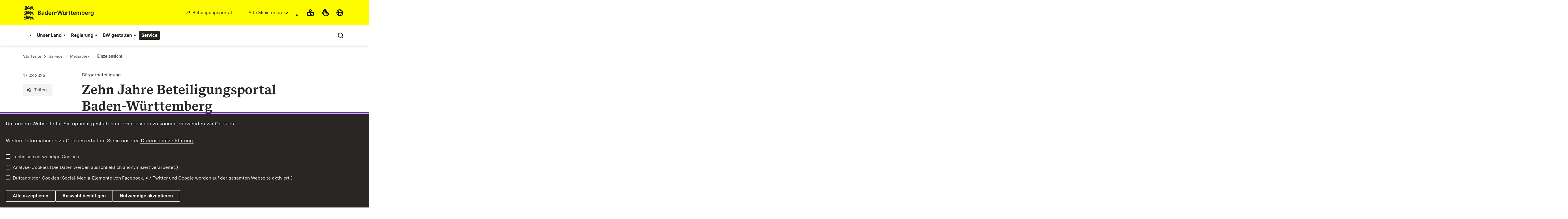

--- FILE ---
content_type: text/css
request_url: https://assets.baden-wuerttemberg.de/2024/current/stylesheets/print.css?v=3.1.2
body_size: 100840
content:
*,:after,:before{box-sizing:border-box;background-repeat:no-repeat}:after,:before{text-decoration:inherit;vertical-align:inherit}:where(:root){cursor:default;line-height:1.5;overflow-wrap:break-word;tab-size:4;-webkit-tap-highlight-color:transparent;-webkit-text-size-adjust:100%}:where(body){margin:0}:where(h1){font-size:2em;margin:.67em 0}:where(dl,ol,ul) :where(dl,ol,ul){margin:0}:where(hr){color:inherit;height:0}:where(nav) :where(ol,ul){list-style-type:none;padding:0}:where(nav li):before{content:"\200B";float:left}:where(pre){font-family:monospace,monospace;font-size:1em;overflow:auto}:where(abbr[title]){text-decoration:underline;-webkit-text-decoration:underline dotted;text-decoration:underline dotted}:where(b,strong){font-weight:bolder}:where(code,kbd,samp){font-family:monospace,monospace;font-size:1em}:where(small){font-size:80%}:where(audio,canvas,iframe,img,svg,video){vertical-align:middle}:where(iframe){border-style:none}:where(svg:not([fill])){fill:currentColor}:where(table){border-collapse:collapse;border-color:inherit;text-indent:0}:where(button,input,select){margin:0}:where(button,[type=button i],[type=reset i],[type=submit i]){-webkit-appearance:button}:where(fieldset){border:1px solid #a0a0a0}:where(progress){vertical-align:initial}:where(textarea){margin:0;resize:vertical}:where([type=search i]){-webkit-appearance:textfield;outline-offset:-2px}::-webkit-inner-spin-button,::-webkit-outer-spin-button{height:auto}::-webkit-input-placeholder{color:inherit;opacity:.54}::-webkit-search-decoration{-webkit-appearance:none}::-webkit-file-upload-button{-webkit-appearance:button;font:inherit}:where(dialog){background-color:#fff;border:solid;color:#000;height:-moz-fit-content;height:fit-content;left:0;margin:auto;padding:1em;position:absolute;right:0;width:-moz-fit-content;width:fit-content}:where(dialog:not([open])){display:none}:where(details>summary:first-of-type){display:list-item}:where([aria-busy=true i]){cursor:progress}:where([aria-controls]){cursor:pointer}:where([aria-disabled=true i],[disabled]){cursor:not-allowed}:where([aria-hidden=false i][hidden]){display:initial}:where([aria-hidden=false i][hidden]:not(:focus)){clip:rect(0,0,0,0);position:absolute}.rc-slider{position:relative;height:14px;padding:5px 0;width:100%;border-radius:6px;touch-action:none}.rc-slider,.rc-slider *{box-sizing:border-box;-webkit-tap-highlight-color:rgba(0,0,0,0)}.rc-slider-rail{width:100%;background-color:#e9e9e9}.rc-slider-rail,.rc-slider-track{position:absolute;height:4px;border-radius:6px}.rc-slider-track{left:0;background-color:#abe2fb}.rc-slider-handle{position:absolute;width:14px;height:14px;cursor:pointer;cursor:-webkit-grab;margin-top:-5px;cursor:grab;border-radius:50%;border:2px solid #96dbfa;background-color:#fff;touch-action:pan-x}.rc-slider-handle-dragging.rc-slider-handle-dragging.rc-slider-handle-dragging{border-color:#57c5f7;box-shadow:0 0 0 5px #96dbfa}.rc-slider-handle:focus{outline:none}.rc-slider-handle-click-focused:focus{border-color:#96dbfa;box-shadow:unset}.rc-slider-handle:hover{border-color:#57c5f7}.rc-slider-handle:active{border-color:#57c5f7;box-shadow:0 0 5px #57c5f7;cursor:grabbing}.rc-slider-mark{position:absolute;top:18px;left:0;width:100%;font-size:12px}.rc-slider-mark-text{position:absolute;display:inline-block;vertical-align:middle;text-align:center;cursor:pointer;color:#999}.rc-slider-mark-text-active{color:#666}.rc-slider-step{position:absolute;width:100%;height:4px;background:transparent}.rc-slider-dot{position:absolute;bottom:-2px;margin-left:-4px;width:8px;height:8px;border:2px solid #e9e9e9;background-color:#fff;cursor:pointer;border-radius:50%;vertical-align:middle}.rc-slider-dot-active{border-color:#96dbfa}.rc-slider-dot-reverse{margin-right:-4px}.rc-slider-disabled{background-color:#e9e9e9}.rc-slider-disabled .rc-slider-track{background-color:#ccc}.rc-slider-disabled .rc-slider-dot,.rc-slider-disabled .rc-slider-handle{border-color:#ccc;box-shadow:none;background-color:#fff;cursor:not-allowed}.rc-slider-disabled .rc-slider-dot,.rc-slider-disabled .rc-slider-mark-text{cursor:not-allowed!important}.rc-slider-vertical{width:14px;height:100%;padding:0 5px}.rc-slider-vertical .rc-slider-rail{height:100%;width:4px}.rc-slider-vertical .rc-slider-track{left:5px;bottom:0;width:4px}.rc-slider-vertical .rc-slider-handle{margin-left:-5px;touch-action:pan-y}.rc-slider-vertical .rc-slider-mark{top:0;left:18px;height:100%}.rc-slider-vertical .rc-slider-step{height:100%;width:4px}.rc-slider-vertical .rc-slider-dot{left:2px;margin-bottom:-4px}.rc-slider-vertical .rc-slider-dot:first-child,.rc-slider-vertical .rc-slider-dot:last-child{margin-bottom:-4px}.rc-slider-tooltip-zoom-down-appear,.rc-slider-tooltip-zoom-down-enter,.rc-slider-tooltip-zoom-down-leave{animation-duration:.3s;animation-fill-mode:both;display:block!important;animation-play-state:paused}.rc-slider-tooltip-zoom-down-appear.rc-slider-tooltip-zoom-down-appear-active,.rc-slider-tooltip-zoom-down-enter.rc-slider-tooltip-zoom-down-enter-active{animation-name:a;animation-play-state:running}.rc-slider-tooltip-zoom-down-leave.rc-slider-tooltip-zoom-down-leave-active{animation-name:b;animation-play-state:running}.rc-slider-tooltip-zoom-down-appear,.rc-slider-tooltip-zoom-down-enter{transform:scale(0);animation-timing-function:cubic-bezier(.23,1,.32,1)}.rc-slider-tooltip-zoom-down-leave{animation-timing-function:cubic-bezier(.755,.05,.855,.06)}@keyframes a{0%{opacity:0;transform-origin:50% 100%;transform:scale(0)}to{transform-origin:50% 100%;transform:scale(1)}}@keyframes b{0%{transform-origin:50% 100%;transform:scale(1)}to{opacity:0;transform-origin:50% 100%;transform:scale(0)}}.rc-slider-tooltip{position:absolute;left:-9999px;top:-9999px;visibility:visible}.rc-slider-tooltip,.rc-slider-tooltip *{box-sizing:border-box;-webkit-tap-highlight-color:rgba(0,0,0,0)}.rc-slider-tooltip-hidden{display:none}.rc-slider-tooltip-placement-top{padding:4px 0 8px}.rc-slider-tooltip-inner{padding:6px 2px;min-width:24px;height:24px;font-size:12px;line-height:1;color:#fff;text-align:center;text-decoration:none;background-color:#6c6c6c;border-radius:6px;box-shadow:0 0 4px #d9d9d9}.rc-slider-tooltip-arrow{position:absolute;width:0;height:0;border-color:transparent;border-style:solid}.rc-slider-tooltip-placement-top .rc-slider-tooltip-arrow{bottom:4px;left:50%;margin-left:-4px;border-width:4px 4px 0;border-top-color:#6c6c6c}:root{--bw-yellow:#fffc00;--bw-white:#fff;--bw-grey-5:#f4f3f1;--bw-grey-10:#e4e1dc;--bw-grey-20:#cbc6bd;--bw-grey-30:#afa697;--bw-grey-40:#968a79;--bw-grey-50:#867a69;--bw-grey-60:#736759;--bw-grey-70:#5e554a;--bw-grey-80:#524942;--bw-grey-90:#49413c;--bw-grey-95:#2a2623;--bw-grey-100:#000;--bw-blue-5:#ecfdff;--bw-blue-10:#d2f6fc;--bw-blue-20:#a7ebfa;--bw-blue-30:#6adcf6;--bw-blue-40:#27c3e9;--bw-blue-50:#08aad5;--bw-blue-60:#0c84ae;--bw-blue-70:#116a8d;--bw-blue-80:#165571;--bw-blue-90:#184861;--bw-blue-95:#092e43;--bw-green-5:#ecfdbf;--bw-green-10:#daf7a1;--bw-green-20:#ccfb74;--bw-green-30:#aff339;--bw-green-40:#8fdb14;--bw-green-50:#85d60a;--bw-green-60:#67ad05;--bw-green-70:#4d7f0a;--bw-green-80:#375a08;--bw-green-90:#355511;--bw-green-95:#1a3003;--bw-red-5:#ffe6d9;--bw-red-10:#ffd9c3;--bw-red-20:#ffb793;--bw-red-30:#ff8c57;--bw-red-40:#fc6436;--bw-red-50:#f84416;--bw-red-60:#e72b0d;--bw-red-70:#bf1c0d;--bw-red-80:#920303;--bw-red-90:#770c09;--bw-red-95:#440808;--bw-violet-5:#f6f1ff;--bw-violet-10:#eee6ff;--bw-violet-20:#dfd0ff;--bw-violet-30:#c0aaff;--bw-violet-40:#b07aff;--bw-violet-50:#9945ff;--bw-violet-60:#911fff;--bw-violet-70:#8815f4;--bw-violet-80:#6e0bcc;--bw-violet-90:#5c0ba7;--bw-violet-95:#380372;--bw-background-primary:var(--bw-white);--bw-background-subtle:var(--bw-grey-5);--bw-background-muted:var(--bw-grey-10);--bw-background-disabled:var(--bw-grey-10);--bw-background-accent:var(--bw-yellow);--bw-background-emphasis:var(--bw-grey-95);--bw-background-info:var(--bw-blue-10);--bw-background-success:var(--bw-green-10);--bw-background-warning:var(--bw-red-10);--bw-background-on-warning:var(--bw-red-20);--bw-background-elevated:var(--bw-white);--bw-foreground-primary:var(--bw-grey-95);--bw-foreground-subtle:var(--bw-grey-80);--bw-foreground-disabled:var(--bw-grey-70);--bw-foreground-accent:var(--bw-yellow);--bw-foreground-on-accent:var(--bw-grey-95);--bw-foreground-on-emphasis:var(--bw-white);--bw-foreground-info:var(--bw-blue-80);--bw-foreground-success:var(--bw-green-80);--bw-foreground-warning:var(--bw-red-80);--bw-foreground-focus:var(--bw-violet-80);--bw-foreground-focus-on-emphasis:var(--bw-violet-30);--bw-border-primary:var(--bw-grey-80);--bw-border-subtle:var(--bw-grey-20);--bw-border-disabled:var(--bw-grey-40);--bw-border-on-accent:var(--bw-grey-95);--bw-border-emphasis:var(--bw-grey-95);--bw-border-on-emphasis:var(--bw-white);--bw-border-info:var(--bw-blue-80);--bw-border-success:var(--bw-green-80);--bw-border-warning:var(--bw-red-80);--bw-border-focus:var(--bw-violet-80);--bw-border-focus-on-emphasis:var(--bw-violet-30);--bw-border-width-100:0.1rem;--bw-border-width-200:0.2rem;--bw-border-width-300:0.3rem;--bw-border-radius-100:0.3rem;--bw-border-radius-200:0.6rem;--bw-border-radius-300:0.8rem;--bw-space-0:0;--bw-space-50:0.2rem;--bw-space-100:0.4rem;--bw-space-200:0.8rem;--bw-space-300:1.2rem;--bw-space-400:1.6rem;--bw-space-500:2rem;--bw-space-600:2.4rem;--bw-space-700:3.2rem;--bw-space-800:4rem;--bw-space-900:4.8rem;--bw-space-1000:6.4rem;--bw-space-1100:8rem;--bw-space-1200:12rem;--bw-space-1300:16rem;--bw-space-1400:20rem;--bw-shadow-100:0 2px 6px 2px rgba(42,38,35,0.1);--bw-shadow-200:0 4px 8px 4px rgba(42,38,35,0.1);--bw-shadow-300:0 12px 18px 8px rgba(42,38,35,0.1);--bw-font-family-sans:"BaWue Sans";--bw-font-family-serif:"BaWue Serif";--bw-font-size-100:1.2rem;--bw-font-size-200:1.4rem;--bw-font-size-250:1.6rem;--bw-font-size-300:1.8rem;--bw-font-size-400:2rem;--bw-font-size-500:2.4rem;--bw-font-size-600:2.8rem;--bw-font-size-700:3.2rem;--bw-font-size-800:4rem;--bw-font-size-900:4.8rem;--bw-font-size-1000:6.4rem;--bw-font-size-1100:8rem;--bw-leading-compact:1.2;--bw-leading-narrow:1.3;--bw-leading-wide:1.5;--bw-font-weight-regular:400;--bw-font-weight-bold:700;--root-color:var(--bw-foreground-primary);--root-font-size:62.5%;--root-font-weight:var(--bw-font-weight-regular);--root-letter-spacing:0;--root-line-height:1;--root-font-sans:var(--bw-font-family-sans),Arial,sans-serif;--root-font-serif:var(--bw-font-family-serif),Georgia,"Times New Roman",Times,serif;--body-background:var(--bw-background-primary);--body-font-size:var(--bw-font-size-300);--body-min-width:320px;--slow-transition-duration:0.3s;--default-transition-duration:0.2s;--fast-transition-duration:0.1s;--focus-border-color:var(--bw-foreground-focus);--focus-border-color-t-dark:var(--bw-border-focus-on-emphasis);--focus-border-width:var(--bw-border-width-200);--focus-border-offset:var(--bw-space-50);--scroll-margin-default:0}body{background-color:var(--body-background);font-size:var(--body-font-size);overflow-x:hidden;overflow-y:scroll;min-width:var(--body-min-width);margin:0}[type=button]:-moz-focusring,[type=reset]:-moz-focusring,[type=submit]:-moz-focusring,button:-moz-focusring{outline:var(--focus-border-width) solid var(--focus-border-color);outline-offset:var(--focus-border-offset);border-radius:var(--bw-border-radius-100)}.t-dark [type=button]:-moz-focusring,.t-dark [type=reset]:-moz-focusring,.t-dark [type=submit]:-moz-focusring,.t-dark button:-moz-focusring{outline-color:var(--bw-border-focus-on-emphasis)}:focus{outline:var(--focus-border-width) solid var(--focus-border-color);outline-offset:var(--focus-border-offset);border-radius:var(--bw-border-radius-100)}.t-dark :focus{outline-color:var(--bw-border-focus-on-emphasis)}html:not(.no-js) :focus:not(.focus-visible){outline:0}html:not(.no-js) :focus:not(:focus-visible){outline:0}@font-face{font-display:swap;font-family:BaWue Sans;font-style:normal;font-weight:400;src:url(../fonts/BaWueSansWeb-Regular.woff2) format("woff2"),url(../fonts/BaWueSansWeb-Regular.woff) format("woff")}@font-face{font-display:swap;font-family:BaWue Sans;font-style:normal;font-weight:700;src:url(../fonts/BaWueSansWeb-Bold.woff2) format("woff2"),url(../fonts/BaWueSansWeb-Bold.woff) format("woff")}@font-face{font-display:swap;font-family:"BaWue Serif";font-style:normal;font-weight:400;src:url(../fonts/BaWueSerifWeb-Regular.woff2) format("woff2"),url(../fonts/BaWueSerifWeb-Regular.woff) format("woff")}@font-face{font-display:swap;font-family:"BaWue Serif";font-style:normal;font-weight:700;src:url(../fonts/BaWueSerifWeb-Bold.woff2) format("woff2"),url(../fonts/BaWueSerifWeb-Bold.woff) format("woff")}@use "sass:list";.f-sans{font-family:var(--bw-font-family-sans)}.f-w-normal{font-weight:var(--bw-font-weight-regular)}.f-w-bold{font-weight:var(--bw-font-weight-bold)}.f-s-normal{font-style:normal}.f-s-italic{font-style:italic}audio,canvas,picture,svg{height:auto;max-width:100%}html{color:var(--root-color);font-family:var(--root-font-sans);font-size:var(--root-font-size);font-weight:var(--root-font-weight);letter-spacing:var(--root-letter-spacing);line-height:var(--root-line-height);min-height:100vh;scroll-behavior:smooth;-moz-osx-font-smoothing:grayscale;-webkit-font-smoothing:antialiased;text-rendering:optimizeLegibility}.has-overlay{overflow:hidden}::selection{background-color:var(--bw-background-info);color:var(--bw-foreground-primary)}.text-highlight{background-color:var(--bw-background-accent);scroll-margin-top:calc(var(--header-accent-height) + var(--bw-space-400))}.accordion .text-highlight{scroll-margin-top:calc(var(--header-accent-height) + 8rem)}@media (min-width:64.0625em){.text-highlight{scroll-margin-top:calc(var(--header-main-height) + var(--header-accent-height) + var(--bw-space-400))}.accordion .text-highlight{scroll-margin-top:calc(var(--header-main-height) + var(--header-accent-height) + 8rem)}}address,blockquote,dd,dl,fieldset,figcaption,figure,h1,h2,h3,h4,h5,h6,hr,ol,p,pre,table,ul{margin:0}h1,h2,h3,h4,h5,h6{font-weight:400}:where(img,input,video,select,textarea){height:auto;max-width:100%}button,input,optgroup,select,textarea{font-family:inherit;font-size:inherit;letter-spacing:inherit;padding-inline-end:0;padding-inline-start:0}a,button{-webkit-appearance:none;appearance:none;background-color:initial;border:0;color:inherit;cursor:pointer;display:inline;margin:0;padding:0;text-decoration:none;-webkit-user-select:text;user-select:text;-webkit-text-decoration-skip-ink:none;text-decoration-skip-ink:none}*,:after,:before{transition-duration:var(--default-transition-duration);transition-property:none}:after,:before{speak:never}@media (prefers-reduced-motion:reduce){*{animation-duration:.01ms!important;animation-iteration-count:1!important;scroll-behavior:auto!important;transition-duration:.01ms!important}}b,strong{font-weight:700}cite{font-style:normal}.no-js .u-hide-no-js{display:none}.u-hidden-visually{clip:rect(0 0 0 0);clip-path:inset(50%);height:1px;overflow:hidden;position:absolute;white-space:nowrap;width:1px;padding:0;margin:0}.u-collapse[aria-expanded=false]{display:none}.u-collapse[aria-expanded=true]{display:block}.u-highlight{background-color:var(--color-blue-500);color:#fff;padding:0 .15em}.u-highlight-text{color:var(--color-blue-500)}.u-no-wrap{white-space:nowrap}.u-overflow-ellipsis{overflow:hidden;text-overflow:ellipsis;white-space:nowrap}.u-hyphens{-webkit-hyphens:auto;hyphens:auto}.u-no-hyphens{-webkit-hyphens:manual;hyphens:manual}.u-align-center{text-align:center}.icon{display:inline-block;height:1em;line-height:1em;-webkit-user-select:all;user-select:all;vertical-align:middle;width:1em}.dots{display:flex;height:1.4rem;justify-content:center;padding:0;align-items:center}.dots__dot-wrapper{flex-shrink:1;padding:var(--bw-space-500) 0}.dots__dot-wrapper+.dots__dot-wrapper{margin-left:var(--bw-space-200)}@media (min-width:51.25em){.dots__dot-wrapper+.dots__dot-wrapper{margin-left:var(--bw-space-300)}}.dots__dot{background-color:var(--bw-background-subtle);border-radius:var(--bw-border-radius-100);border:1px solid var(--bw-border-primary);cursor:pointer;display:block;transition-property:background-color,height;width:100%;height:1.2rem;width:1.2rem}.dots__dot--active .dots__dot,.dots__dot-wrapper:focus .dots__dot,.dots__dot-wrapper:hover .dots__dot{background-color:var(--bw-foreground-primary)}@media (forced-colors:active){.dots__dot{forced-color-adjust:none;background-color:ButtonFace;border-color:ButtonText}.dots__dot--active .dots__dot,.dots__dot-wrapper:focus .dots__dot,.dots__dot-wrapper:hover .dots__dot{background-color:ButtonText}}.dropdown-menu{background-color:var(--bw-background-primary);padding:var(--bw-space-500);border:1px solid var(--bw-foreground-primary);border-radius:var(--bw-border-radius-100);font-size:1.6rem;line-height:var(--bw-leading-narrow);overflow-x:hidden;overflow-y:auto;position:relative;max-height:50vh}.dropdown-menu__list,.dropdown-menu__list ul{list-style:none;margin:0;padding-left:0}.dropdown-menu__link{padding:.3rem 0;display:block}.dropdown-menu__text{display:block;padding:var(--bw-space-100) var(--bw-space-200);white-space:nowrap}.dropdown-menu__link.current .dropdown-menu__text,.dropdown-menu__link:hover .dropdown-menu__text,.dropdown-menu__list-item--active{background-color:var(--bw-background-subtle)}.button{color:var(--bw-foreground-on-emphasis);background-color:var(--bw-background-emphasis);font-family:BaWue Sans;font-size:var(--bw-font-size-250);font-weight:var(--bw-font-weight-bold);line-height:var(--bw-leading-narrow);align-items:center;display:inline-flex;height:4rem;padding:0 var(--bw-space-600);border-radius:var(--bw-border-radius-100);border:2px solid transparent;transition-property:background-color,color,box-shadow,border}.button[disabled]{cursor:not-allowed;background-color:var(--bw-background-disabled);color:var(--bw-foreground-disabled)}.button[type=button],.button[type=reset],.button[type=submit]{-webkit-appearance:none;appearance:none}.active-focus-overlay .button,.active-overlay .button,.button:not([disabled]):focus,.button:not([disabled]):hover{background-color:var(--bw-background-accent);color:var(--bw-foreground-on-accent);border:2px solid var(--bw-foreground-on-accent)}.t-dark .button{background-color:var(--bw-background-primary);color:var(--bw-foreground-primary);border-color:var(--bw-border-on-emphasis)}.button--large{height:6.4rem;font-size:var(--bw-font-size-500)}.button--small{height:2.4rem;font-size:var(--bw-font-size-200);padding:0 var(--bw-space-200)}.button--reversed{flex-direction:row-reverse}.button--secondary{background-color:initial;color:var(--bw-foreground-primary);border:0;border-width:0;box-shadow:inset 0 0 0 1px var(--bw-border-primary)}.active-focus-overlay .button--secondary,.active-overlay .button--secondary,.button--secondary:not([disabled]):focus,.button--secondary:not([disabled]):hover{box-shadow:inset 0 0 0 2px var(--bw-border-primary);background-color:initial;border:0}.button--secondary[disabled]{background-color:initial;box-shadow:inset 0 0 0 1px var(--bw-border-disabled);color:var(--bw-foreground-disabled)}.t-accent .button--secondary{box-shadow:inset 0 0 0 1px var(--bw-border-on-accent)}.t-dark .button--secondary{box-shadow:inset 0 0 0 1px var(--bw-foreground-on-emphasis);color:var(--bw-foreground-on-emphasis);background-color:initial}.t-dark .button--secondary:not([disabled]):focus,.t-dark .button--secondary:not([disabled]):hover{box-shadow:inset 0 0 0 2px var(--bw-foreground-on-emphasis);background-color:initial;color:var(--bw-foreground-on-emphasis)}.button--subtle{background-color:var(--bw-background-subtle);color:var(--bw-foreground-primary);font-weight:var(--bw-font-weight-regular);padding:0 var(--bw-space-300);border:0}.active-focus-overlay .button--subtle,.active-overlay .button--subtle,.button--subtle:not([disabled]):focus,.button--subtle:not([disabled]):hover{background-color:var(--bw-background-emphasis);color:var(--bw-foreground-on-emphasis);border:0}.t-dark .button--subtle:not([disabled]):focus,.t-dark .button--subtle:not([disabled]):hover{box-shadow:inset 0 0 0 2px var(--bw-foreground-on-emphasis);background-color:initial;color:var(--bw-foreground-on-emphasis)}.button--subtle .button__icon:not(:only-child){margin-right:0}.button--accent,.t-dark .button--accent{background-color:var(--bw-background-accent);color:var(--bw-foreground-on-accent);border-color:transparent}.t-dark .button--accent:not([disabled]):focus .active-overlay .button--accent,.t-dark .button--accent:not([disabled]):focus .active-overlay .t-dark .button--accent,.t-dark .button--accent:not([disabled]):hover,.t-dark .t-dark .button--accent:not([disabled]):focus .active-overlay .button--accent,.t-dark .t-dark .button--accent:not([disabled]):focus .active-overlay .t-dark .button--accent,.t-dark .t-dark .button--accent:not([disabled]):hover{background-color:var(--bw-white);color:var(--bw-foreground-primary);border-color:transparent}.button--chromeless{background-color:initial;color:var(--bw-foreground-primary);box-shadow:inset 0 0 0 2px transparent;border:0}.active-focus-overlay .button--chromeless,.active-overlay .button--chromeless,.button--chromeless:not([disabled]):focus,.button--chromeless:not([disabled]):hover{box-shadow:inset 0 0 0 2px var(--bw-border-primary);background-color:initial;border:0}.button--chromeless[disabled]{color:var(--bw-foreground-disabled);background-color:initial;cursor:not-allowed}.t-dark .button--chromeless{background-color:initial;color:var(--bw-foreground-on-emphasis)}.t-dark .active-focus-overlay .button--chromeless,.t-dark .active-overlay .button--chromeless,.t-dark .button--chromeless:focus:not([disabled]),.t-dark .button--chromeless:hover:not([disabled]){background-color:initial;color:var(--bw-foreground-on-emphasis);box-shadow:inset 0 0 0 2px var(--bw-border-on-emphasis)}.button--icon{border-radius:var(--bw-border-radius-100);padding:var(--bw-space-200);width:4rem;justify-content:center}.t-dark .active-focus-overlay .button--icon,.t-dark .active-overlay .button--icon,.t-dark .button--icon:focus:not([disabled]),.t-dark .button--icon:hover:not([disabled]){border-color:transparent}.button--icon.button--large{width:6.4rem}.button--icon.button--small{height:4rem}.button__icon{font-size:var(--bw-font-size-300);line-height:0;vertical-align:-.05em;fill:currentColor}.button__icon:not(:only-child){margin-right:var(--bw-space-50)}.button--reversed .button__icon:not(:only-child){margin-left:var(--bw-space-200);margin-right:0}.button--large .button__icon{font-size:var(--bw-font-size-600)}.button--icon .button__icon{font-size:var(--bw-font-size-400)}.button--large.button--icon .button__icon{font-size:var(--bw-font-size-700)}.button__icon+.button__text{margin:0 var(--bw-space-200)}.button:has(.icon) .button__text{margin:0 var(--bw-space-200)}.checkbox{--checkbox-size:1.6rem;display:inline-block;line-height:calc(var(--checkbox-size) + var(--bw-space-100));min-height:calc(var(--checkbox-size) + var(--bw-space-100));padding-left:calc(var(--checkbox-size) + var(--bw-space-200));position:relative}.checkbox+.checkbox{margin-left:3rem}.checkbox__input{opacity:0;pointer-events:none;position:absolute;z-index:-1}.checkbox__indicator{background-color:initial;border:2px solid var(--bw-border-primary);border-radius:var(--bw-border-radius-100);color:var(--bw-foreground-primary);height:var(--checkbox-size);left:0;position:absolute;top:.13em;-webkit-user-select:none;user-select:none;width:var(--checkbox-size);transition-property:all}.checkbox--checked .checkbox__indicator,.checkbox__input:checked~.checkbox__indicator{background-color:var(--bw-background-emphasis);color:var(--bw-foreground-on-emphasis);border-color:var(--bw-background-emphasis)}.checkbox__input[disabled]:checked~.checkbox__indicator,.checkbox__input[readonly]:checked~.checkbox__indicator{background-color:var(--bw-background-disabled);color:var(--bw-foreground-disabled)}.checkbox__input[aria-invalid=true]~.checkbox__indicator{border:2px solid var(--bw-foreground-warning);color:var(--bw-foreground-warning);background-color:var(--bw-background-warning)}.checkbox__input[aria-invalid=true]:checked~.checkbox__indicator{color:var(--bw-foreground-on-emphasis);background-color:var(--bw-foreground-warning)}.checkbox__input[disabled]~.checkbox__indicator,.checkbox__input[readonly]~.checkbox__indicator{border-color:var(--bw-border-disabled)}.checkbox:active .checkbox__input:not([disabled]):not([readonly])~.checkbox__indicator,.checkbox:hover .checkbox__input:not([disabled]):not([readonly])~.checkbox__indicator{background-color:var(--bw-background-muted);color:var(--bw-foreground-primary);border-color:var(--bw-border-primary)}.checkbox.focus-within .checkbox__indicator,.checkbox[focus-within] .checkbox__indicator{outline:var(--focus-border-width) solid var(--focus-border-color);outline-offset:var(--focus-border-offset);border-radius:var(--bw-border-radius-100)}.checkbox.focus-within .checkbox__indicator,.checkbox:focus-within .checkbox__indicator{outline:var(--focus-border-width) solid var(--focus-border-color);outline-offset:var(--focus-border-offset);border-radius:var(--bw-border-radius-100)}.t-dark .checkbox.focus-within .checkbox__indicator,.t-dark .checkbox[focus-within] .checkbox__indicator{outline-color:var(--bw-border-focus-on-emphasis)}.t-dark .checkbox.focus-within .checkbox__indicator,.t-dark .checkbox:focus-within .checkbox__indicator{outline-color:var(--bw-border-focus-on-emphasis)}.t-dark .checkbox__indicator{border-color:var(--bw-white)}.t-dark .checkbox:active .checkbox__input:not([disabled]):not([readonly])~.checkbox__indicator,.t-dark .checkbox:hover .checkbox__input:not([disabled]):not([readonly])~.checkbox__indicator{background-color:var(--bw-grey-40);color:var(--bw-foreground-on-emphasis);border-color:var(--bw-foreground-on-emphasis)}.t-dark .checkbox__input:checked~.checkbox__indicator{background-color:var(--bw-background-emphasis);color:var(--bw-foreground-on-emphasis);border-color:var(--bw-foreground-on-emphasis)}.t-dark .checkbox__input[disabled]:checked~.checkbox__indicator{color:var(--bw-background-disabled);border-color:var(--bw-background-disabled)}.checkbox__indicator-icon{font-size:var(--checkbox-size);left:50%;line-height:0;opacity:0;pointer-events:none;position:absolute;top:50%;transform:translate(-50%,-50%);transition-property:opacity;transition-delay:.1s}.checkbox--checked .checkbox__indicator-icon,.checkbox__input:checked~.checkbox__indicator .checkbox__indicator-icon{opacity:1}.checkbox__label{font-size:var(--checkbox-size);line-height:var(--bw-leading-narrow)}.checkbox__input[disabled]~.checkbox__label,.checkbox__input[readonly]~.checkbox__label{color:var(--bw-foreground-disabled)}.t-dark .checkbox__input[disabled]~.checkbox__label,.t-dark .checkbox__input[readonly]~.checkbox__label{color:var(--bw-background-disabled)}.checkbox__input[aria-invalid=true]~.checkbox__label{color:var(--bw-foreground-warning)}.t-dark .checkbox__input[aria-invalid=true]~.checkbox__label{color:var(--bw-background-warning)}.checkbox:active .checkbox__input[aria-invalid=true]~.checkbox__label,.checkbox:hover .checkbox__input[aria-invalid=true]~.checkbox__label{color:var(--bw-foreground-primary)}.t-dark .checkbox:active .checkbox__input[aria-invalid=true]~.checkbox__label,.t-dark .checkbox:hover .checkbox__input[aria-invalid=true]~.checkbox__label{color:var(--bw-background-warning)}.checkbox__label a{--focus-border-offset:3px;color:#2a2623;cursor:pointer;display:inline;position:relative;text-decoration:none;-webkit-user-select:text;user-select:text;line-height:var(--bw-leading-compact);-webkit-text-decoration-skip-ink:none;text-decoration-skip-ink:none;padding:0 .2rem;box-shadow:0 1px #2a2623;background-color:initial}.checkbox__label a.focus-visible,.checkbox__label a:hover{background-color:var(--bw-background-accent)}.checkbox__label a:focus-visible,.checkbox__label a:hover{background-color:var(--bw-background-accent)}.checkbox__label a:focus{border-radius:0}.checkbox__label a.focus-visible,.checkbox__label a:hover{box-shadow:0 2px #2a2623;border-radius:0;text-decoration:none}.checkbox__label a:focus-visible,.checkbox__label a:hover{box-shadow:0 2px #2a2623;border-radius:0;text-decoration:none}.t-dark .checkbox__label a{box-shadow:0 1px var(--bw-foreground-on-emphasis);color:var(--bw-foreground-on-emphasis)}.t-dark .checkbox__label a.focus-visible,.t-dark .checkbox__label a:hover{box-shadow:0 2px var(--bw-foreground-primary);color:var(--bw-foreground-primary)}.t-dark .checkbox__label a:focus-visible,.t-dark .checkbox__label a:hover{box-shadow:0 2px var(--bw-foreground-primary);color:var(--bw-foreground-primary)}.checkbox__label em,.checkbox__label i{font-style:normal}.checkbox__indicator,.checkbox__label{cursor:pointer}.checkbox__input[readonly]~.checkbox__indicator,.checkbox__input[readonly]~.checkbox__label{cursor:default}.checkbox__input[disabled]~.checkbox__indicator,.checkbox__input[disabled]~.checkbox__label{cursor:not-allowed}.copyright{display:inline-flex;font-size:var(--bw-font-size-100);line-height:var(--bw-leading-narrow);padding:var(--bw-space-100) var(--bw-space-100) .2rem;background-color:var(--bw-background-emphasis);color:var(--bw-foreground-on-emphasis);border-radius:var(--bw-border-radius-100)}.copyright--interactive{cursor:pointer;padding:0}.copyright__icon{margin-right:var(--bw-space-100);margin-top:.1rem}.copyright--interactive .copyright__text{display:none}.copyright--open .copyright__text{display:block;padding-top:.4rem;padding-bottom:var(--bw-space-50);line-height:1.4;margin-right:.3rem}.copyright__close,.copyright__trigger{display:flex;line-height:1;flex-shrink:0;align-self:flex-start;-webkit-user-select:none;user-select:none;height:2.4rem;width:2.4rem;font-size:1.6rem;padding:var(--bw-space-100)}.copyright__close .copyright__icon,.copyright__close .icon,.copyright__trigger .copyright__icon,.copyright__trigger .icon{margin:0;fill:currentColor}.copyright--open .copyright__close,.copyright--open .copyright__trigger{height:2.4rem;width:2.4rem;padding-left:.4rem;padding-top:.4rem}.copyright__close:focus,.copyright__trigger:focus{outline-offset:.1rem;border-radius:0}.copyright__close.focus-visible,.copyright__trigger.focus-visible{box-shadow:inset 0 0 0 2px var(--bw-foreground-focus-on-emphasis)}.copyright__close:focus-visible,.copyright__trigger:focus-visible{box-shadow:inset 0 0 0 2px var(--bw-foreground-focus-on-emphasis)}.copyright--open .copyright__close{padding-right:.4rem;padding-left:0;justify-content:flex-end}.headline{font-family:var(--root-font-serif);font-weight:var(--bw-font-weight-bold);line-height:var(--bw-leading-compact);-webkit-hyphens:manual;hyphens:manual;scroll-margin:var(--scroll-margin-default)}@media (max-width:36.24em){.headline{-webkit-hyphens:auto;hyphens:auto;hyphenate-limit-chars:10 4 4}}.headline--1,.headline.headline-3xl{font-size:var(--bw-font-size-800)}@media (min-width:36.25em){.headline--1,.headline.headline-3xl{font-size:var(--bw-font-size-1000)}}.headline--2,.headline.headline--2xl{font-size:var(--bw-font-size-700)}@media (min-width:36.25em){.headline--2,.headline.headline--2xl{font-size:var(--bw-font-size-900)}}.headline--3,.headline.headline--xl{font-family:var(--root-font-sans);font-size:var(--bw-font-size-600)}@media (min-width:36.25em){.headline--3,.headline.headline--xl{font-size:var(--bw-font-size-800)}}.headline--4,.headline.headline--l{font-size:var(--bw-font-size-500);line-height:var(--bw-leading-narrow);font-family:var(--root-font-sans)}@media (min-width:36.25em){.headline--4,.headline.headline--l{font-size:var(--bw-font-size-700)}}.headline--5,.headline.headline--m{font-size:var(--bw-font-size-400);line-height:var(--bw-leading-narrow);font-family:var(--root-font-sans)}@media (min-width:36.25em){.headline--5,.headline.headline--m{font-size:var(--bw-font-size-600)}}.headline--6,.headline.headline--s{font-size:var(--bw-font-size-300);line-height:var(--bw-leading-narrow);font-family:var(--root-font-sans)}@media (min-width:36.25em){.headline--6,.headline.headline--s{font-size:var(--bw-font-size-500)}}.headline--7,.headline.headline--xs{font-size:var(--bw-font-size-200);line-height:var(--bw-leading-narrow);font-family:var(--root-font-sans)}@media (min-width:36.25em){.headline--7,.headline.headline--xs{font-size:var(--bw-font-size-400)}}.headline--kicker,.headline__kicker{font-family:var(--root-font-sans);font-size:var(--bw-font-size-250);font-weight:var(--bw-font-weight-regular)}.headline__kicker{display:block;margin-bottom:var(--bw-space-200)}.icon-link{color:var(--bw-foreground-primary);display:inline-flex;font-size:var(--bw-font-size-300);line-height:var(--bw-leading-narrow);-webkit-text-decoration-color:transparent;text-decoration-color:transparent;transition-property:-webkit-text-decoration-color;transition-property:text-decoration-color;transition-property:text-decoration-color,-webkit-text-decoration-color;-webkit-text-decoration-skip-ink:none;text-decoration-skip-ink:none;align-items:flex-start}.icon-link:where(:any-link,button){font-weight:var(--bw-font-weight-bold)}.icon-link[type=button]{-webkit-appearance:none;appearance:none}.icon-link.icon-link--social{font-weight:var(--bw-font-weight-regular)}.t-dark .icon-link{color:var(--bw-white)}.t-dark .icon-link:hover{-webkit-text-decoration-color:var(--bw-white);text-decoration-color:var(--bw-white)}.text .icon-link{background-color:initial}.text .icon-link.focus-visible,.text .icon-link:hover{background-color:initial;box-shadow:none}.text .icon-link:focus-visible,.text .icon-link:hover{background-color:initial;box-shadow:none}.icon-link.disabled{pointer-events:none;opacity:.5}.icon-link--right{flex-direction:row-reverse}.icon-link--large{font-size:var(--bw-font-size-500)}.icon-link__button{display:block;position:relative;transition-property:background-color;min-width:1.2em;min-height:1em;font-size:1.2em;margin-right:.2em}.icon-link--right .icon-link__button{margin-right:0;margin-left:.2em}.icon-link--social .icon-link__button{min-width:1.4em;font-size:1.4em;margin-right:.2em;align-items:center}.icon-link__icon{left:50%;line-height:0;position:absolute;top:50%;transform:translate(-50%,-50%);transition-property:color}.icon-link__text{-webkit-hyphens:manual;hyphens:manual}.active-focus-overlay .icon-link.js-overlay-link .icon-link__text,.active-overlay .icon-link.js-overlay-link .icon-link__text,.icon-link:where(:any-link,button):focus .icon-link__text,.icon-link:where(:any-link,button):hover .icon-link__text{text-decoration:underline;-webkit-text-decoration-color:#2a2623;text-decoration-color:#2a2623;text-decoration-thickness:2px;text-underline-offset:.5rem}.t-dark .active-focus-overlay .icon-link.js-overlay-link .icon-link__text,.t-dark .active-overlay .icon-link.js-overlay-link .icon-link__text,.t-dark .icon-link:where(:any-link,button):focus .icon-link__text,.t-dark .icon-link:where(:any-link,button):hover .icon-link__text{text-decoration:underline;-webkit-text-decoration-color:#fff;text-decoration-color:#fff;text-decoration-thickness:2px;text-underline-offset:.5rem}.icon-link__info{font-size:var(--bw-font-size-200);margin-left:var(--bw-space-200);margin-top:.4rem;display:inline-block;font-weight:var(--bw-font-weight-regular)}.iframe{overflow:auto}.iframe__frame{border:0;max-width:100%}:root{--picture-flex-grow:1;--picture-image-width:100%}.picture{flex-grow:var(--picture-flex-grow);line-height:0;position:relative}.picture__image{display:block;transition-property:opacity;width:var(--picture-image-width)}.picture--cover .picture__image{height:100%;object-fit:cover;width:100%}.radio{--radio-size:1.6rem;display:inline-block;line-height:calc(var(--radio-size) + var(--bw-space-100));min-height:calc(var(--radio-size) + var(--bw-space-100));padding-left:calc(var(--radio-size) + var(--bw-space-200));position:relative}.radio+.radio{margin-left:3rem}.radio__input{opacity:0;pointer-events:none;position:absolute;z-index:-1}.radio__indicator{background-color:initial;border:2px solid var(--bw-border-primary);border-radius:50%;color:var(--bw-foreground-primary);height:var(--radio-size);left:0;position:absolute;top:.13em;transition-property:background-color;-webkit-user-select:none;user-select:none;width:var(--radio-size);transition-property:all}.radio__indicator:after{background-color:var(--bw-background-emphasis);border-radius:50%;content:"";height:calc(var(--radio-size) - .8rem);left:50%;opacity:0;pointer-events:none;position:absolute;top:50%;transform:translate(-50%,-50%);transition-property:opacity;width:calc(var(--radio-size) - .8rem)}.radio__input:checked~.radio__indicator:after{opacity:1}.radio__input[aria-invalid=true]~.radio__indicator{border-color:var(--bw-foreground-warning);background-color:var(--bw-background-warning)}.radio__input[aria-invalid=true]~.radio__indicator:after{background-color:var(--bw-foreground-warning)}.radio__input[disabled]~.radio__indicator,.radio__input[readonly]~.radio__indicator{border-color:var(--bw-border-disabled)}.radio__input[disabled]~.radio__indicator:after,.radio__input[readonly]~.radio__indicator:after{background-color:var(--bw-border-disabled)}.radio:active .radio__input:not([disabled]):not([readonly])~.radio__indicator,.radio:hover .radio__input:not([disabled]):not([readonly])~.radio__indicator{background-color:var(--bw-background-muted);border-color:var(--bw-border-primary)}.radio.focus-within .radio__indicator,.radio[focus-within] .radio__indicator{outline:var(--focus-border-width) solid var(--focus-border-color);outline-offset:var(--focus-border-offset);border-radius:var(--bw-border-radius-100);border-radius:50%}.radio.focus-within .radio__indicator,.radio:focus-within .radio__indicator{outline:var(--focus-border-width) solid var(--focus-border-color);outline-offset:var(--focus-border-offset);border-radius:var(--bw-border-radius-100);border-radius:50%}.t-dark .radio.focus-within .radio__indicator,.t-dark .radio[focus-within] .radio__indicator{outline-color:var(--bw-border-focus-on-emphasis)}.t-dark .radio.focus-within .radio__indicator,.t-dark .radio:focus-within .radio__indicator{outline-color:var(--bw-border-focus-on-emphasis)}.radio__label{font-size:var(--radio-size);line-height:var(--bw-leading-narrow);display:block;padding-left:var(--bw-space-100)}.radio__input[disabled]~.radio__label,.radio__input[readonly]~.radio__label{color:var(--bw-foreground-disabled)}.radio__input[aria-invalid=true]~.radio__label{color:var(--bw-foreground-warning)}.radio:active .radio__input[aria-invalid=true]~.radio__label,.radio:hover .radio__input[aria-invalid=true]~.radio__label{color:var(--bw-foreground-primary)}.radio__indicator,.radio__label{cursor:pointer}.radio__input[readonly]~.radio__indicator,.radio__input[readonly]~.radio__label{cursor:default}.radio__input[disabled]~.radio__indicator,.radio__input[disabled]~.radio__label{cursor:not-allowed}.input{background-color:var(--bw-background-subtle);border-bottom-color:var(--bw-background-subtle);border-bottom-width:1px;border:1px solid var(--bw-background-subtle);border-bottom:2px solid var(--bw-border-primary);border-radius:var(--bw-border-radius-100) var(--bw-border-radius-100) 0 0;color:var(--bw-foreground-primary);font-size:var(--bw-font-size-300);height:4.8rem;line-height:2rem;overflow:hidden;padding:.6rem var(--bw-space-200);transition-property:border,box-shadow;width:100%}.input::placeholder{color:var(--bw-foreground-subtle);opacity:1}.input[disabled],.input[readonly]{border-bottom-color:var(--bw-background-disabled);cursor:not-allowed}.input[disabled],.input[disabled]::placeholder,.input[readonly],.input[readonly]::placeholder{color:var(--bw-foreground-disabled)}.input[aria-invalid=true]{border-bottom-color:var(--bw-border-warning);background-color:var(--bw-background-warning);color:var(--bw-foreground-warning)}.t-subtle .input{background-color:var(--body-background)}@media (min-width:51.25em){.input--large{height:6.4rem;font-size:var(--bw-font-size-400);padding:.8rem var(--bw-space-400)}}.input--multiple{min-height:13.2rem;overflow-x:hidden;overflow-y:auto}.input--multiple,.label{line-height:var(--bw-leading-narrow)}.label{align-items:center;color:var(--bw-foreground-primary);display:flex;font-size:var(--bw-font-size-250);font-weight:var(--bw-font-weight-bold)}.label--invalid{color:var(--bw-foreground-warning)}.label__required[title]{margin-left:.5rem;text-decoration:none}.link:link,.link:visited{--focus-border-offset:3px;color:#2a2623;cursor:pointer;display:inline;position:relative;text-decoration:none;-webkit-user-select:text;user-select:text;line-height:var(--bw-leading-compact);-webkit-text-decoration-skip-ink:none;text-decoration-skip-ink:none;padding:0 .2rem;box-shadow:0 1px #2a2623;background-color:initial}.link:any-link{--focus-border-offset:3px;color:#2a2623;cursor:pointer;display:inline;position:relative;text-decoration:none;-webkit-user-select:text;user-select:text;line-height:var(--bw-leading-compact);-webkit-text-decoration-skip-ink:none;text-decoration-skip-ink:none;padding:0 .2rem;box-shadow:0 1px #2a2623;background-color:initial}.link:link.focus-visible,.link:visited.focus-visible,.link:link:hover,.link:visited:hover{background-color:var(--bw-background-accent)}.link:link:focus-visible,.link:visited:focus-visible,.link:link:hover,.link:visited:hover{background-color:var(--bw-background-accent)}.link:any-link.focus-visible,.link:any-link:hover{background-color:var(--bw-background-accent)}.link:any-link:focus-visible,.link:any-link:hover{background-color:var(--bw-background-accent)}.link:link:focus,.link:visited:focus{border-radius:0}.link:any-link:focus{border-radius:0}.link:link.focus-visible,.link:visited.focus-visible,.link:link:hover,.link:visited:hover{box-shadow:0 2px #2a2623;border-radius:0;text-decoration:none}.link:link:focus-visible,.link:visited:focus-visible,.link:link:hover,.link:visited:hover{box-shadow:0 2px #2a2623;border-radius:0;text-decoration:none}.link:any-link.focus-visible,.link:any-link:hover{box-shadow:0 2px #2a2623;border-radius:0;text-decoration:none}.link:any-link:focus-visible,.link:any-link:hover{box-shadow:0 2px #2a2623;border-radius:0;text-decoration:none}.t-dark .link:link,.t-dark .link:visited{box-shadow:0 1px var(--bw-foreground-on-emphasis);color:var(--bw-foreground-on-emphasis)}.t-dark .link:any-link{box-shadow:0 1px var(--bw-foreground-on-emphasis);color:var(--bw-foreground-on-emphasis)}.t-dark .link:link.focus-visible,.t-dark .link:visited.focus-visible,.t-dark .link:link:hover,.t-dark .link:visited:hover{box-shadow:0 2px var(--bw-foreground-primary);color:var(--bw-foreground-primary)}.t-dark .link:link:focus-visible,.t-dark .link:visited:focus-visible,.t-dark .link:link:hover,.t-dark .link:visited:hover{box-shadow:0 2px var(--bw-foreground-primary);color:var(--bw-foreground-primary)}.t-dark .link:any-link.focus-visible,.t-dark .link:any-link:hover{box-shadow:0 2px var(--bw-foreground-primary);color:var(--bw-foreground-primary)}.t-dark .link:any-link:focus-visible,.t-dark .link:any-link:hover{box-shadow:0 2px var(--bw-foreground-primary);color:var(--bw-foreground-primary)}.link--external:link,.link--external:visited,.link-external:link,.link-external:visited,.link.link--external,.link.link-external{--focus-border-offset:3px;color:#2a2623;cursor:pointer;display:inline;position:relative;text-decoration:none;-webkit-user-select:text;user-select:text;line-height:var(--bw-leading-compact);-webkit-text-decoration-skip-ink:none;text-decoration-skip-ink:none;box-shadow:0 1px #2a2623;background-color:initial;padding:0 .2rem 0 1.4em}.link--external:any-link,.link-external:any-link,.link.link--external,.link.link-external{--focus-border-offset:3px;color:#2a2623;cursor:pointer;display:inline;position:relative;text-decoration:none;-webkit-user-select:text;user-select:text;line-height:var(--bw-leading-compact);-webkit-text-decoration-skip-ink:none;text-decoration-skip-ink:none;box-shadow:0 1px #2a2623;background-color:initial;padding:0 .2rem 0 1.4em}.link--external:link.focus-visible,.link--external:visited.focus-visible,.link--external:link:hover,.link--external:visited:hover,.link-external:link.focus-visible,.link-external:visited.focus-visible,.link-external:link:hover,.link-external:visited:hover,.link.link--external.focus-visible,.link.link--external:hover,.link.link-external.focus-visible,.link.link-external:hover{background-color:var(--bw-background-accent)}.link--external:link:focus-visible,.link--external:visited:focus-visible,.link--external:link:hover,.link--external:visited:hover,.link-external:link:focus-visible,.link-external:visited:focus-visible,.link-external:link:hover,.link-external:visited:hover,.link.link--external:focus-visible,.link.link--external:hover,.link.link-external:focus-visible,.link.link-external:hover{background-color:var(--bw-background-accent)}.link--external:any-link.focus-visible,.link--external:any-link:hover,.link-external:any-link.focus-visible,.link-external:any-link:hover,.link.link--external.focus-visible,.link.link--external:hover,.link.link-external.focus-visible,.link.link-external:hover{background-color:var(--bw-background-accent)}.link--external:any-link:focus-visible,.link--external:any-link:hover,.link-external:any-link:focus-visible,.link-external:any-link:hover,.link.link--external:focus-visible,.link.link--external:hover,.link.link-external:focus-visible,.link.link-external:hover{background-color:var(--bw-background-accent)}.link--external:link:focus,.link--external:visited:focus,.link-external:link:focus,.link-external:visited:focus,.link.link--external:focus,.link.link-external:focus{border-radius:0}.link--external:any-link:focus,.link-external:any-link:focus,.link.link--external:focus,.link.link-external:focus{border-radius:0}.link--external:link.focus-visible,.link--external:visited.focus-visible,.link--external:link:hover,.link--external:visited:hover,.link-external:link.focus-visible,.link-external:visited.focus-visible,.link-external:link:hover,.link-external:visited:hover,.link.link--external.focus-visible,.link.link--external:hover,.link.link-external.focus-visible,.link.link-external:hover{box-shadow:0 2px #2a2623;border-radius:0;text-decoration:none}.link--external:link:focus-visible,.link--external:visited:focus-visible,.link--external:link:hover,.link--external:visited:hover,.link-external:link:focus-visible,.link-external:visited:focus-visible,.link-external:link:hover,.link-external:visited:hover,.link.link--external:focus-visible,.link.link--external:hover,.link.link-external:focus-visible,.link.link-external:hover{box-shadow:0 2px #2a2623;border-radius:0;text-decoration:none}.link--external:any-link.focus-visible,.link--external:any-link:hover,.link-external:any-link.focus-visible,.link-external:any-link:hover,.link.link--external.focus-visible,.link.link--external:hover,.link.link-external.focus-visible,.link.link-external:hover{box-shadow:0 2px #2a2623;border-radius:0;text-decoration:none}.link--external:any-link:focus-visible,.link--external:any-link:hover,.link-external:any-link:focus-visible,.link-external:any-link:hover,.link.link--external:focus-visible,.link.link--external:hover,.link.link-external:focus-visible,.link.link-external:hover{box-shadow:0 2px #2a2623;border-radius:0;text-decoration:none}.t-dark .link--external:link,.t-dark .link--external:visited,.t-dark .link-external:link,.t-dark .link-external:visited,.t-dark .link.link--external,.t-dark .link.link-external{box-shadow:0 1px var(--bw-foreground-on-emphasis);color:var(--bw-foreground-on-emphasis)}.t-dark .link--external:any-link,.t-dark .link-external:any-link,.t-dark .link.link--external,.t-dark .link.link-external{box-shadow:0 1px var(--bw-foreground-on-emphasis);color:var(--bw-foreground-on-emphasis)}.t-dark .link--external:link.focus-visible,.t-dark .link--external:visited.focus-visible,.t-dark .link--external:link:hover,.t-dark .link--external:visited:hover,.t-dark .link-external:link.focus-visible,.t-dark .link-external:visited.focus-visible,.t-dark .link-external:link:hover,.t-dark .link-external:visited:hover,.t-dark .link.link--external.focus-visible,.t-dark .link.link--external:hover,.t-dark .link.link-external.focus-visible,.t-dark .link.link-external:hover{box-shadow:0 2px var(--bw-foreground-primary);color:var(--bw-foreground-primary)}.t-dark .link--external:link:focus-visible,.t-dark .link--external:visited:focus-visible,.t-dark .link--external:link:hover,.t-dark .link--external:visited:hover,.t-dark .link-external:link:focus-visible,.t-dark .link-external:visited:focus-visible,.t-dark .link-external:link:hover,.t-dark .link-external:visited:hover,.t-dark .link.link--external:focus-visible,.t-dark .link.link--external:hover,.t-dark .link.link-external:focus-visible,.t-dark .link.link-external:hover{box-shadow:0 2px var(--bw-foreground-primary);color:var(--bw-foreground-primary)}.t-dark .link--external:any-link.focus-visible,.t-dark .link--external:any-link:hover,.t-dark .link-external:any-link.focus-visible,.t-dark .link-external:any-link:hover,.t-dark .link.link--external.focus-visible,.t-dark .link.link--external:hover,.t-dark .link.link-external.focus-visible,.t-dark .link.link-external:hover{box-shadow:0 2px var(--bw-foreground-primary);color:var(--bw-foreground-primary)}.t-dark .link--external:any-link:focus-visible,.t-dark .link--external:any-link:hover,.t-dark .link-external:any-link:focus-visible,.t-dark .link-external:any-link:hover,.t-dark .link.link--external:focus-visible,.t-dark .link.link--external:hover,.t-dark .link.link-external:focus-visible,.t-dark .link.link-external:hover{box-shadow:0 2px var(--bw-foreground-primary);color:var(--bw-foreground-primary)}.link--external:link:before,.link--external:visited:before,.link-external:link:before,.link-external:visited:before,.link.link--external:before,.link.link-external:before{content:"";width:1.1em;height:1.2em;position:absolute;left:0;top:0;background-size:100%;background-repeat:no-repeat;background-position:0}.link--external:any-link:before,.link-external:any-link:before,.link.link--external:before,.link.link-external:before{content:"";width:1.1em;height:1.2em;position:absolute;left:0;top:0;background-size:100%;background-repeat:no-repeat;background-position:0}.link--arrow:link,.link--arrow:visited,.link-arrow:link,.link-arrow:visited,.link.link--arrow,.link.link-arrow{--focus-border-offset:3px;color:#2a2623;cursor:pointer;display:inline;position:relative;text-decoration:none;-webkit-user-select:text;user-select:text;line-height:var(--bw-leading-compact);-webkit-text-decoration-skip-ink:none;text-decoration-skip-ink:none;box-shadow:0 1px #2a2623;background-color:initial;padding:0 .2rem 0 1.4em}.link--arrow:any-link,.link-arrow:any-link,.link.link--arrow,.link.link-arrow{--focus-border-offset:3px;color:#2a2623;cursor:pointer;display:inline;position:relative;text-decoration:none;-webkit-user-select:text;user-select:text;line-height:var(--bw-leading-compact);-webkit-text-decoration-skip-ink:none;text-decoration-skip-ink:none;box-shadow:0 1px #2a2623;background-color:initial;padding:0 .2rem 0 1.4em}.link--arrow:link.focus-visible,.link--arrow:visited.focus-visible,.link--arrow:link:hover,.link--arrow:visited:hover,.link-arrow:link.focus-visible,.link-arrow:visited.focus-visible,.link-arrow:link:hover,.link-arrow:visited:hover,.link.link--arrow.focus-visible,.link.link--arrow:hover,.link.link-arrow.focus-visible,.link.link-arrow:hover{background-color:var(--bw-background-accent)}.link--arrow:link:focus-visible,.link--arrow:visited:focus-visible,.link--arrow:link:hover,.link--arrow:visited:hover,.link-arrow:link:focus-visible,.link-arrow:visited:focus-visible,.link-arrow:link:hover,.link-arrow:visited:hover,.link.link--arrow:focus-visible,.link.link--arrow:hover,.link.link-arrow:focus-visible,.link.link-arrow:hover{background-color:var(--bw-background-accent)}.link--arrow:any-link.focus-visible,.link--arrow:any-link:hover,.link-arrow:any-link.focus-visible,.link-arrow:any-link:hover,.link.link--arrow.focus-visible,.link.link--arrow:hover,.link.link-arrow.focus-visible,.link.link-arrow:hover{background-color:var(--bw-background-accent)}.link--arrow:any-link:focus-visible,.link--arrow:any-link:hover,.link-arrow:any-link:focus-visible,.link-arrow:any-link:hover,.link.link--arrow:focus-visible,.link.link--arrow:hover,.link.link-arrow:focus-visible,.link.link-arrow:hover{background-color:var(--bw-background-accent)}.link--arrow:link:focus,.link--arrow:visited:focus,.link-arrow:link:focus,.link-arrow:visited:focus,.link.link--arrow:focus,.link.link-arrow:focus{border-radius:0}.link--arrow:any-link:focus,.link-arrow:any-link:focus,.link.link--arrow:focus,.link.link-arrow:focus{border-radius:0}.link--arrow:link.focus-visible,.link--arrow:visited.focus-visible,.link--arrow:link:hover,.link--arrow:visited:hover,.link-arrow:link.focus-visible,.link-arrow:visited.focus-visible,.link-arrow:link:hover,.link-arrow:visited:hover,.link.link--arrow.focus-visible,.link.link--arrow:hover,.link.link-arrow.focus-visible,.link.link-arrow:hover{box-shadow:0 2px #2a2623;border-radius:0;text-decoration:none}.link--arrow:link:focus-visible,.link--arrow:visited:focus-visible,.link--arrow:link:hover,.link--arrow:visited:hover,.link-arrow:link:focus-visible,.link-arrow:visited:focus-visible,.link-arrow:link:hover,.link-arrow:visited:hover,.link.link--arrow:focus-visible,.link.link--arrow:hover,.link.link-arrow:focus-visible,.link.link-arrow:hover{box-shadow:0 2px #2a2623;border-radius:0;text-decoration:none}.link--arrow:any-link.focus-visible,.link--arrow:any-link:hover,.link-arrow:any-link.focus-visible,.link-arrow:any-link:hover,.link.link--arrow.focus-visible,.link.link--arrow:hover,.link.link-arrow.focus-visible,.link.link-arrow:hover{box-shadow:0 2px #2a2623;border-radius:0;text-decoration:none}.link--arrow:any-link:focus-visible,.link--arrow:any-link:hover,.link-arrow:any-link:focus-visible,.link-arrow:any-link:hover,.link.link--arrow:focus-visible,.link.link--arrow:hover,.link.link-arrow:focus-visible,.link.link-arrow:hover{box-shadow:0 2px #2a2623;border-radius:0;text-decoration:none}.t-dark .link--arrow:link,.t-dark .link--arrow:visited,.t-dark .link-arrow:link,.t-dark .link-arrow:visited,.t-dark .link.link--arrow,.t-dark .link.link-arrow{box-shadow:0 1px var(--bw-foreground-on-emphasis);color:var(--bw-foreground-on-emphasis)}.t-dark .link--arrow:any-link,.t-dark .link-arrow:any-link,.t-dark .link.link--arrow,.t-dark .link.link-arrow{box-shadow:0 1px var(--bw-foreground-on-emphasis);color:var(--bw-foreground-on-emphasis)}.t-dark .link--arrow:link.focus-visible,.t-dark .link--arrow:visited.focus-visible,.t-dark .link--arrow:link:hover,.t-dark .link--arrow:visited:hover,.t-dark .link-arrow:link.focus-visible,.t-dark .link-arrow:visited.focus-visible,.t-dark .link-arrow:link:hover,.t-dark .link-arrow:visited:hover,.t-dark .link.link--arrow.focus-visible,.t-dark .link.link--arrow:hover,.t-dark .link.link-arrow.focus-visible,.t-dark .link.link-arrow:hover{box-shadow:0 2px var(--bw-foreground-primary);color:var(--bw-foreground-primary)}.t-dark .link--arrow:link:focus-visible,.t-dark .link--arrow:visited:focus-visible,.t-dark .link--arrow:link:hover,.t-dark .link--arrow:visited:hover,.t-dark .link-arrow:link:focus-visible,.t-dark .link-arrow:visited:focus-visible,.t-dark .link-arrow:link:hover,.t-dark .link-arrow:visited:hover,.t-dark .link.link--arrow:focus-visible,.t-dark .link.link--arrow:hover,.t-dark .link.link-arrow:focus-visible,.t-dark .link.link-arrow:hover{box-shadow:0 2px var(--bw-foreground-primary);color:var(--bw-foreground-primary)}.t-dark .link--arrow:any-link.focus-visible,.t-dark .link--arrow:any-link:hover,.t-dark .link-arrow:any-link.focus-visible,.t-dark .link-arrow:any-link:hover,.t-dark .link.link--arrow.focus-visible,.t-dark .link.link--arrow:hover,.t-dark .link.link-arrow.focus-visible,.t-dark .link.link-arrow:hover{box-shadow:0 2px var(--bw-foreground-primary);color:var(--bw-foreground-primary)}.t-dark .link--arrow:any-link:focus-visible,.t-dark .link--arrow:any-link:hover,.t-dark .link-arrow:any-link:focus-visible,.t-dark .link-arrow:any-link:hover,.t-dark .link.link--arrow:focus-visible,.t-dark .link.link--arrow:hover,.t-dark .link.link-arrow:focus-visible,.t-dark .link.link-arrow:hover{box-shadow:0 2px var(--bw-foreground-primary);color:var(--bw-foreground-primary)}.link--arrow:link:before,.link--arrow:visited:before,.link-arrow:link:before,.link-arrow:visited:before,.link.link--arrow:before,.link.link-arrow:before{content:"";width:1.1em;height:1.2em;position:absolute;left:0;top:0;background-size:100%;background-repeat:no-repeat;background-position:0}.link--arrow:any-link:before,.link-arrow:any-link:before,.link.link--arrow:before,.link.link-arrow:before{content:"";width:1.1em;height:1.2em;position:absolute;left:0;top:0;background-size:100%;background-repeat:no-repeat;background-position:0}.link--download:link,.link--download:visited,.link-download:link,.link-download:visited,.link.link--download,.link.link-download{--focus-border-offset:3px;color:#2a2623;cursor:pointer;display:inline;position:relative;text-decoration:none;-webkit-user-select:text;user-select:text;line-height:var(--bw-leading-compact);-webkit-text-decoration-skip-ink:none;text-decoration-skip-ink:none;box-shadow:0 1px #2a2623;background-color:initial;padding:0 .2rem 0 1.4em}.link--download:any-link,.link-download:any-link,.link.link--download,.link.link-download{--focus-border-offset:3px;color:#2a2623;cursor:pointer;display:inline;position:relative;text-decoration:none;-webkit-user-select:text;user-select:text;line-height:var(--bw-leading-compact);-webkit-text-decoration-skip-ink:none;text-decoration-skip-ink:none;box-shadow:0 1px #2a2623;background-color:initial;padding:0 .2rem 0 1.4em}.link--download:link.focus-visible,.link--download:visited.focus-visible,.link--download:link:hover,.link--download:visited:hover,.link-download:link.focus-visible,.link-download:visited.focus-visible,.link-download:link:hover,.link-download:visited:hover,.link.link--download.focus-visible,.link.link--download:hover,.link.link-download.focus-visible,.link.link-download:hover{background-color:var(--bw-background-accent)}.link--download:link:focus-visible,.link--download:visited:focus-visible,.link--download:link:hover,.link--download:visited:hover,.link-download:link:focus-visible,.link-download:visited:focus-visible,.link-download:link:hover,.link-download:visited:hover,.link.link--download:focus-visible,.link.link--download:hover,.link.link-download:focus-visible,.link.link-download:hover{background-color:var(--bw-background-accent)}.link--download:any-link.focus-visible,.link--download:any-link:hover,.link-download:any-link.focus-visible,.link-download:any-link:hover,.link.link--download.focus-visible,.link.link--download:hover,.link.link-download.focus-visible,.link.link-download:hover{background-color:var(--bw-background-accent)}.link--download:any-link:focus-visible,.link--download:any-link:hover,.link-download:any-link:focus-visible,.link-download:any-link:hover,.link.link--download:focus-visible,.link.link--download:hover,.link.link-download:focus-visible,.link.link-download:hover{background-color:var(--bw-background-accent)}.link--download:link:focus,.link--download:visited:focus,.link-download:link:focus,.link-download:visited:focus,.link.link--download:focus,.link.link-download:focus{border-radius:0}.link--download:any-link:focus,.link-download:any-link:focus,.link.link--download:focus,.link.link-download:focus{border-radius:0}.link--download:link.focus-visible,.link--download:visited.focus-visible,.link--download:link:hover,.link--download:visited:hover,.link-download:link.focus-visible,.link-download:visited.focus-visible,.link-download:link:hover,.link-download:visited:hover,.link.link--download.focus-visible,.link.link--download:hover,.link.link-download.focus-visible,.link.link-download:hover{box-shadow:0 2px #2a2623;border-radius:0;text-decoration:none}.link--download:link:focus-visible,.link--download:visited:focus-visible,.link--download:link:hover,.link--download:visited:hover,.link-download:link:focus-visible,.link-download:visited:focus-visible,.link-download:link:hover,.link-download:visited:hover,.link.link--download:focus-visible,.link.link--download:hover,.link.link-download:focus-visible,.link.link-download:hover{box-shadow:0 2px #2a2623;border-radius:0;text-decoration:none}.link--download:any-link.focus-visible,.link--download:any-link:hover,.link-download:any-link.focus-visible,.link-download:any-link:hover,.link.link--download.focus-visible,.link.link--download:hover,.link.link-download.focus-visible,.link.link-download:hover{box-shadow:0 2px #2a2623;border-radius:0;text-decoration:none}.link--download:any-link:focus-visible,.link--download:any-link:hover,.link-download:any-link:focus-visible,.link-download:any-link:hover,.link.link--download:focus-visible,.link.link--download:hover,.link.link-download:focus-visible,.link.link-download:hover{box-shadow:0 2px #2a2623;border-radius:0;text-decoration:none}.t-dark .link--download:link,.t-dark .link--download:visited,.t-dark .link-download:link,.t-dark .link-download:visited,.t-dark .link.link--download,.t-dark .link.link-download{box-shadow:0 1px var(--bw-foreground-on-emphasis);color:var(--bw-foreground-on-emphasis)}.t-dark .link--download:any-link,.t-dark .link-download:any-link,.t-dark .link.link--download,.t-dark .link.link-download{box-shadow:0 1px var(--bw-foreground-on-emphasis);color:var(--bw-foreground-on-emphasis)}.t-dark .link--download:link.focus-visible,.t-dark .link--download:visited.focus-visible,.t-dark .link--download:link:hover,.t-dark .link--download:visited:hover,.t-dark .link-download:link.focus-visible,.t-dark .link-download:visited.focus-visible,.t-dark .link-download:link:hover,.t-dark .link-download:visited:hover,.t-dark .link.link--download.focus-visible,.t-dark .link.link--download:hover,.t-dark .link.link-download.focus-visible,.t-dark .link.link-download:hover{box-shadow:0 2px var(--bw-foreground-primary);color:var(--bw-foreground-primary)}.t-dark .link--download:link:focus-visible,.t-dark .link--download:visited:focus-visible,.t-dark .link--download:link:hover,.t-dark .link--download:visited:hover,.t-dark .link-download:link:focus-visible,.t-dark .link-download:visited:focus-visible,.t-dark .link-download:link:hover,.t-dark .link-download:visited:hover,.t-dark .link.link--download:focus-visible,.t-dark .link.link--download:hover,.t-dark .link.link-download:focus-visible,.t-dark .link.link-download:hover{box-shadow:0 2px var(--bw-foreground-primary);color:var(--bw-foreground-primary)}.t-dark .link--download:any-link.focus-visible,.t-dark .link--download:any-link:hover,.t-dark .link-download:any-link.focus-visible,.t-dark .link-download:any-link:hover,.t-dark .link.link--download.focus-visible,.t-dark .link.link--download:hover,.t-dark .link.link-download.focus-visible,.t-dark .link.link-download:hover{box-shadow:0 2px var(--bw-foreground-primary);color:var(--bw-foreground-primary)}.t-dark .link--download:any-link:focus-visible,.t-dark .link--download:any-link:hover,.t-dark .link-download:any-link:focus-visible,.t-dark .link-download:any-link:hover,.t-dark .link.link--download:focus-visible,.t-dark .link.link--download:hover,.t-dark .link.link-download:focus-visible,.t-dark .link.link-download:hover{box-shadow:0 2px var(--bw-foreground-primary);color:var(--bw-foreground-primary)}.link--download:link:before,.link--download:visited:before,.link-download:link:before,.link-download:visited:before,.link.link--download:before,.link.link-download:before{content:"";width:1.1em;height:1.2em;position:absolute;left:0;top:0;background-size:100%;background-repeat:no-repeat;background-position:0}.link--download:any-link:before,.link-download:any-link:before,.link.link--download:before,.link.link-download:before{content:"";width:1.1em;height:1.2em;position:absolute;left:0;top:0;background-size:100%;background-repeat:no-repeat;background-position:0}.link--mail:link,.link--mail:visited,.link-mail:link,.link-mail:visited,.link.link--mail,.link.link-mail{--focus-border-offset:3px;color:#2a2623;cursor:pointer;display:inline;position:relative;text-decoration:none;-webkit-user-select:text;user-select:text;line-height:var(--bw-leading-compact);-webkit-text-decoration-skip-ink:none;text-decoration-skip-ink:none;box-shadow:0 1px #2a2623;background-color:initial;padding:0 .2rem 0 1.4em}.link--mail:any-link,.link-mail:any-link,.link.link--mail,.link.link-mail{--focus-border-offset:3px;color:#2a2623;cursor:pointer;display:inline;position:relative;text-decoration:none;-webkit-user-select:text;user-select:text;line-height:var(--bw-leading-compact);-webkit-text-decoration-skip-ink:none;text-decoration-skip-ink:none;box-shadow:0 1px #2a2623;background-color:initial;padding:0 .2rem 0 1.4em}.link--mail:link.focus-visible,.link--mail:visited.focus-visible,.link--mail:link:hover,.link--mail:visited:hover,.link-mail:link.focus-visible,.link-mail:visited.focus-visible,.link-mail:link:hover,.link-mail:visited:hover,.link.link--mail.focus-visible,.link.link--mail:hover,.link.link-mail.focus-visible,.link.link-mail:hover{background-color:var(--bw-background-accent)}.link--mail:link:focus-visible,.link--mail:visited:focus-visible,.link--mail:link:hover,.link--mail:visited:hover,.link-mail:link:focus-visible,.link-mail:visited:focus-visible,.link-mail:link:hover,.link-mail:visited:hover,.link.link--mail:focus-visible,.link.link--mail:hover,.link.link-mail:focus-visible,.link.link-mail:hover{background-color:var(--bw-background-accent)}.link--mail:any-link.focus-visible,.link--mail:any-link:hover,.link-mail:any-link.focus-visible,.link-mail:any-link:hover,.link.link--mail.focus-visible,.link.link--mail:hover,.link.link-mail.focus-visible,.link.link-mail:hover{background-color:var(--bw-background-accent)}.link--mail:any-link:focus-visible,.link--mail:any-link:hover,.link-mail:any-link:focus-visible,.link-mail:any-link:hover,.link.link--mail:focus-visible,.link.link--mail:hover,.link.link-mail:focus-visible,.link.link-mail:hover{background-color:var(--bw-background-accent)}.link--mail:link:focus,.link--mail:visited:focus,.link-mail:link:focus,.link-mail:visited:focus,.link.link--mail:focus,.link.link-mail:focus{border-radius:0}.link--mail:any-link:focus,.link-mail:any-link:focus,.link.link--mail:focus,.link.link-mail:focus{border-radius:0}.link--mail:link.focus-visible,.link--mail:visited.focus-visible,.link--mail:link:hover,.link--mail:visited:hover,.link-mail:link.focus-visible,.link-mail:visited.focus-visible,.link-mail:link:hover,.link-mail:visited:hover,.link.link--mail.focus-visible,.link.link--mail:hover,.link.link-mail.focus-visible,.link.link-mail:hover{box-shadow:0 2px #2a2623;border-radius:0;text-decoration:none}.link--mail:link:focus-visible,.link--mail:visited:focus-visible,.link--mail:link:hover,.link--mail:visited:hover,.link-mail:link:focus-visible,.link-mail:visited:focus-visible,.link-mail:link:hover,.link-mail:visited:hover,.link.link--mail:focus-visible,.link.link--mail:hover,.link.link-mail:focus-visible,.link.link-mail:hover{box-shadow:0 2px #2a2623;border-radius:0;text-decoration:none}.link--mail:any-link.focus-visible,.link--mail:any-link:hover,.link-mail:any-link.focus-visible,.link-mail:any-link:hover,.link.link--mail.focus-visible,.link.link--mail:hover,.link.link-mail.focus-visible,.link.link-mail:hover{box-shadow:0 2px #2a2623;border-radius:0;text-decoration:none}.link--mail:any-link:focus-visible,.link--mail:any-link:hover,.link-mail:any-link:focus-visible,.link-mail:any-link:hover,.link.link--mail:focus-visible,.link.link--mail:hover,.link.link-mail:focus-visible,.link.link-mail:hover{box-shadow:0 2px #2a2623;border-radius:0;text-decoration:none}.t-dark .link--mail:link,.t-dark .link--mail:visited,.t-dark .link-mail:link,.t-dark .link-mail:visited,.t-dark .link.link--mail,.t-dark .link.link-mail{box-shadow:0 1px var(--bw-foreground-on-emphasis);color:var(--bw-foreground-on-emphasis)}.t-dark .link--mail:any-link,.t-dark .link-mail:any-link,.t-dark .link.link--mail,.t-dark .link.link-mail{box-shadow:0 1px var(--bw-foreground-on-emphasis);color:var(--bw-foreground-on-emphasis)}.t-dark .link--mail:link.focus-visible,.t-dark .link--mail:visited.focus-visible,.t-dark .link--mail:link:hover,.t-dark .link--mail:visited:hover,.t-dark .link-mail:link.focus-visible,.t-dark .link-mail:visited.focus-visible,.t-dark .link-mail:link:hover,.t-dark .link-mail:visited:hover,.t-dark .link.link--mail.focus-visible,.t-dark .link.link--mail:hover,.t-dark .link.link-mail.focus-visible,.t-dark .link.link-mail:hover{box-shadow:0 2px var(--bw-foreground-primary);color:var(--bw-foreground-primary)}.t-dark .link--mail:link:focus-visible,.t-dark .link--mail:visited:focus-visible,.t-dark .link--mail:link:hover,.t-dark .link--mail:visited:hover,.t-dark .link-mail:link:focus-visible,.t-dark .link-mail:visited:focus-visible,.t-dark .link-mail:link:hover,.t-dark .link-mail:visited:hover,.t-dark .link.link--mail:focus-visible,.t-dark .link.link--mail:hover,.t-dark .link.link-mail:focus-visible,.t-dark .link.link-mail:hover{box-shadow:0 2px var(--bw-foreground-primary);color:var(--bw-foreground-primary)}.t-dark .link--mail:any-link.focus-visible,.t-dark .link--mail:any-link:hover,.t-dark .link-mail:any-link.focus-visible,.t-dark .link-mail:any-link:hover,.t-dark .link.link--mail.focus-visible,.t-dark .link.link--mail:hover,.t-dark .link.link-mail.focus-visible,.t-dark .link.link-mail:hover{box-shadow:0 2px var(--bw-foreground-primary);color:var(--bw-foreground-primary)}.t-dark .link--mail:any-link:focus-visible,.t-dark .link--mail:any-link:hover,.t-dark .link-mail:any-link:focus-visible,.t-dark .link-mail:any-link:hover,.t-dark .link.link--mail:focus-visible,.t-dark .link.link--mail:hover,.t-dark .link.link-mail:focus-visible,.t-dark .link.link-mail:hover{box-shadow:0 2px var(--bw-foreground-primary);color:var(--bw-foreground-primary)}.link--mail:link:before,.link--mail:visited:before,.link-mail:link:before,.link-mail:visited:before,.link.link--mail:before,.link.link-mail:before{content:"";width:1.1em;height:1.2em;position:absolute;left:0;top:0;background-size:100%;background-repeat:no-repeat;background-position:0}.link--mail:any-link:before,.link-mail:any-link:before,.link.link--mail:before,.link.link-mail:before{content:"";width:1.1em;height:1.2em;position:absolute;left:0;top:0;background-size:100%;background-repeat:no-repeat;background-position:0}.link--block:link,.link--block:visited,.link-block:link,.link-block:visited,.link.link--block,.link.link-block{--focus-border-offset:3px;color:#2a2623;cursor:pointer;display:inline;position:relative;text-decoration:none;-webkit-user-select:text;user-select:text;line-height:var(--bw-leading-compact);-webkit-text-decoration-skip-ink:none;text-decoration-skip-ink:none;box-shadow:0 1px #2a2623;background-color:initial;padding:0 .2rem 0 1.4em}.link--block:any-link,.link-block:any-link,.link.link--block,.link.link-block{--focus-border-offset:3px;color:#2a2623;cursor:pointer;display:inline;position:relative;text-decoration:none;-webkit-user-select:text;user-select:text;line-height:var(--bw-leading-compact);-webkit-text-decoration-skip-ink:none;text-decoration-skip-ink:none;box-shadow:0 1px #2a2623;background-color:initial;padding:0 .2rem 0 1.4em}.link--block:link.focus-visible,.link--block:visited.focus-visible,.link--block:link:hover,.link--block:visited:hover,.link-block:link.focus-visible,.link-block:visited.focus-visible,.link-block:link:hover,.link-block:visited:hover,.link.link--block.focus-visible,.link.link--block:hover,.link.link-block.focus-visible,.link.link-block:hover{background-color:var(--bw-background-accent)}.link--block:link:focus-visible,.link--block:visited:focus-visible,.link--block:link:hover,.link--block:visited:hover,.link-block:link:focus-visible,.link-block:visited:focus-visible,.link-block:link:hover,.link-block:visited:hover,.link.link--block:focus-visible,.link.link--block:hover,.link.link-block:focus-visible,.link.link-block:hover{background-color:var(--bw-background-accent)}.link--block:any-link.focus-visible,.link--block:any-link:hover,.link-block:any-link.focus-visible,.link-block:any-link:hover,.link.link--block.focus-visible,.link.link--block:hover,.link.link-block.focus-visible,.link.link-block:hover{background-color:var(--bw-background-accent)}.link--block:any-link:focus-visible,.link--block:any-link:hover,.link-block:any-link:focus-visible,.link-block:any-link:hover,.link.link--block:focus-visible,.link.link--block:hover,.link.link-block:focus-visible,.link.link-block:hover{background-color:var(--bw-background-accent)}.link--block:link:focus,.link--block:visited:focus,.link-block:link:focus,.link-block:visited:focus,.link.link--block:focus,.link.link-block:focus{border-radius:0}.link--block:any-link:focus,.link-block:any-link:focus,.link.link--block:focus,.link.link-block:focus{border-radius:0}.link--block:link.focus-visible,.link--block:visited.focus-visible,.link--block:link:hover,.link--block:visited:hover,.link-block:link.focus-visible,.link-block:visited.focus-visible,.link-block:link:hover,.link-block:visited:hover,.link.link--block.focus-visible,.link.link--block:hover,.link.link-block.focus-visible,.link.link-block:hover{box-shadow:0 2px #2a2623;border-radius:0;text-decoration:none}.link--block:link:focus-visible,.link--block:visited:focus-visible,.link--block:link:hover,.link--block:visited:hover,.link-block:link:focus-visible,.link-block:visited:focus-visible,.link-block:link:hover,.link-block:visited:hover,.link.link--block:focus-visible,.link.link--block:hover,.link.link-block:focus-visible,.link.link-block:hover{box-shadow:0 2px #2a2623;border-radius:0;text-decoration:none}.link--block:any-link.focus-visible,.link--block:any-link:hover,.link-block:any-link.focus-visible,.link-block:any-link:hover,.link.link--block.focus-visible,.link.link--block:hover,.link.link-block.focus-visible,.link.link-block:hover{box-shadow:0 2px #2a2623;border-radius:0;text-decoration:none}.link--block:any-link:focus-visible,.link--block:any-link:hover,.link-block:any-link:focus-visible,.link-block:any-link:hover,.link.link--block:focus-visible,.link.link--block:hover,.link.link-block:focus-visible,.link.link-block:hover{box-shadow:0 2px #2a2623;border-radius:0;text-decoration:none}.t-dark .link--block:link,.t-dark .link--block:visited,.t-dark .link-block:link,.t-dark .link-block:visited,.t-dark .link.link--block,.t-dark .link.link-block{box-shadow:0 1px var(--bw-foreground-on-emphasis);color:var(--bw-foreground-on-emphasis)}.t-dark .link--block:any-link,.t-dark .link-block:any-link,.t-dark .link.link--block,.t-dark .link.link-block{box-shadow:0 1px var(--bw-foreground-on-emphasis);color:var(--bw-foreground-on-emphasis)}.t-dark .link--block:link.focus-visible,.t-dark .link--block:visited.focus-visible,.t-dark .link--block:link:hover,.t-dark .link--block:visited:hover,.t-dark .link-block:link.focus-visible,.t-dark .link-block:visited.focus-visible,.t-dark .link-block:link:hover,.t-dark .link-block:visited:hover,.t-dark .link.link--block.focus-visible,.t-dark .link.link--block:hover,.t-dark .link.link-block.focus-visible,.t-dark .link.link-block:hover{box-shadow:0 2px var(--bw-foreground-primary);color:var(--bw-foreground-primary)}.t-dark .link--block:link:focus-visible,.t-dark .link--block:visited:focus-visible,.t-dark .link--block:link:hover,.t-dark .link--block:visited:hover,.t-dark .link-block:link:focus-visible,.t-dark .link-block:visited:focus-visible,.t-dark .link-block:link:hover,.t-dark .link-block:visited:hover,.t-dark .link.link--block:focus-visible,.t-dark .link.link--block:hover,.t-dark .link.link-block:focus-visible,.t-dark .link.link-block:hover{box-shadow:0 2px var(--bw-foreground-primary);color:var(--bw-foreground-primary)}.t-dark .link--block:any-link.focus-visible,.t-dark .link--block:any-link:hover,.t-dark .link-block:any-link.focus-visible,.t-dark .link-block:any-link:hover,.t-dark .link.link--block.focus-visible,.t-dark .link.link--block:hover,.t-dark .link.link-block.focus-visible,.t-dark .link.link-block:hover{box-shadow:0 2px var(--bw-foreground-primary);color:var(--bw-foreground-primary)}.t-dark .link--block:any-link:focus-visible,.t-dark .link--block:any-link:hover,.t-dark .link-block:any-link:focus-visible,.t-dark .link-block:any-link:hover,.t-dark .link.link--block:focus-visible,.t-dark .link.link--block:hover,.t-dark .link.link-block:focus-visible,.t-dark .link.link-block:hover{box-shadow:0 2px var(--bw-foreground-primary);color:var(--bw-foreground-primary)}.link--block:link:before,.link--block:visited:before,.link-block:link:before,.link-block:visited:before,.link.link--block:before,.link.link-block:before{content:"";width:1.1em;height:1.2em;position:absolute;left:0;top:0;background-size:100%;background-repeat:no-repeat;background-position:0}.link--block:any-link:before,.link-block:any-link:before,.link.link--block:before,.link.link-block:before{content:"";width:1.1em;height:1.2em;position:absolute;left:0;top:0;background-size:100%;background-repeat:no-repeat;background-position:0}.link--inline:link,.link--inline:visited,.link-inline:link,.link-inline:visited,.link.link--inline,.link.link-inline{--focus-border-offset:3px;color:#2a2623;cursor:pointer;display:inline;position:relative;text-decoration:none;-webkit-user-select:text;user-select:text;line-height:var(--bw-leading-compact);-webkit-text-decoration-skip-ink:none;text-decoration-skip-ink:none;box-shadow:0 1px #2a2623;background-color:initial;padding:0 .2rem 0 1.4em}.link--inline:any-link,.link-inline:any-link,.link.link--inline,.link.link-inline{--focus-border-offset:3px;color:#2a2623;cursor:pointer;display:inline;position:relative;text-decoration:none;-webkit-user-select:text;user-select:text;line-height:var(--bw-leading-compact);-webkit-text-decoration-skip-ink:none;text-decoration-skip-ink:none;box-shadow:0 1px #2a2623;background-color:initial;padding:0 .2rem 0 1.4em}.link--inline:link.focus-visible,.link--inline:visited.focus-visible,.link--inline:link:hover,.link--inline:visited:hover,.link-inline:link.focus-visible,.link-inline:visited.focus-visible,.link-inline:link:hover,.link-inline:visited:hover,.link.link--inline.focus-visible,.link.link--inline:hover,.link.link-inline.focus-visible,.link.link-inline:hover{background-color:var(--bw-background-accent)}.link--inline:link:focus-visible,.link--inline:visited:focus-visible,.link--inline:link:hover,.link--inline:visited:hover,.link-inline:link:focus-visible,.link-inline:visited:focus-visible,.link-inline:link:hover,.link-inline:visited:hover,.link.link--inline:focus-visible,.link.link--inline:hover,.link.link-inline:focus-visible,.link.link-inline:hover{background-color:var(--bw-background-accent)}.link--inline:any-link.focus-visible,.link--inline:any-link:hover,.link-inline:any-link.focus-visible,.link-inline:any-link:hover,.link.link--inline.focus-visible,.link.link--inline:hover,.link.link-inline.focus-visible,.link.link-inline:hover{background-color:var(--bw-background-accent)}.link--inline:any-link:focus-visible,.link--inline:any-link:hover,.link-inline:any-link:focus-visible,.link-inline:any-link:hover,.link.link--inline:focus-visible,.link.link--inline:hover,.link.link-inline:focus-visible,.link.link-inline:hover{background-color:var(--bw-background-accent)}.link--inline:link:focus,.link--inline:visited:focus,.link-inline:link:focus,.link-inline:visited:focus,.link.link--inline:focus,.link.link-inline:focus{border-radius:0}.link--inline:any-link:focus,.link-inline:any-link:focus,.link.link--inline:focus,.link.link-inline:focus{border-radius:0}.link--inline:link.focus-visible,.link--inline:visited.focus-visible,.link--inline:link:hover,.link--inline:visited:hover,.link-inline:link.focus-visible,.link-inline:visited.focus-visible,.link-inline:link:hover,.link-inline:visited:hover,.link.link--inline.focus-visible,.link.link--inline:hover,.link.link-inline.focus-visible,.link.link-inline:hover{box-shadow:0 2px #2a2623;border-radius:0;text-decoration:none}.link--inline:link:focus-visible,.link--inline:visited:focus-visible,.link--inline:link:hover,.link--inline:visited:hover,.link-inline:link:focus-visible,.link-inline:visited:focus-visible,.link-inline:link:hover,.link-inline:visited:hover,.link.link--inline:focus-visible,.link.link--inline:hover,.link.link-inline:focus-visible,.link.link-inline:hover{box-shadow:0 2px #2a2623;border-radius:0;text-decoration:none}.link--inline:any-link.focus-visible,.link--inline:any-link:hover,.link-inline:any-link.focus-visible,.link-inline:any-link:hover,.link.link--inline.focus-visible,.link.link--inline:hover,.link.link-inline.focus-visible,.link.link-inline:hover{box-shadow:0 2px #2a2623;border-radius:0;text-decoration:none}.link--inline:any-link:focus-visible,.link--inline:any-link:hover,.link-inline:any-link:focus-visible,.link-inline:any-link:hover,.link.link--inline:focus-visible,.link.link--inline:hover,.link.link-inline:focus-visible,.link.link-inline:hover{box-shadow:0 2px #2a2623;border-radius:0;text-decoration:none}.t-dark .link--inline:link,.t-dark .link--inline:visited,.t-dark .link-inline:link,.t-dark .link-inline:visited,.t-dark .link.link--inline,.t-dark .link.link-inline{box-shadow:0 1px var(--bw-foreground-on-emphasis);color:var(--bw-foreground-on-emphasis)}.t-dark .link--inline:any-link,.t-dark .link-inline:any-link,.t-dark .link.link--inline,.t-dark .link.link-inline{box-shadow:0 1px var(--bw-foreground-on-emphasis);color:var(--bw-foreground-on-emphasis)}.t-dark .link--inline:link.focus-visible,.t-dark .link--inline:visited.focus-visible,.t-dark .link--inline:link:hover,.t-dark .link--inline:visited:hover,.t-dark .link-inline:link.focus-visible,.t-dark .link-inline:visited.focus-visible,.t-dark .link-inline:link:hover,.t-dark .link-inline:visited:hover,.t-dark .link.link--inline.focus-visible,.t-dark .link.link--inline:hover,.t-dark .link.link-inline.focus-visible,.t-dark .link.link-inline:hover{box-shadow:0 2px var(--bw-foreground-primary);color:var(--bw-foreground-primary)}.t-dark .link--inline:link:focus-visible,.t-dark .link--inline:visited:focus-visible,.t-dark .link--inline:link:hover,.t-dark .link--inline:visited:hover,.t-dark .link-inline:link:focus-visible,.t-dark .link-inline:visited:focus-visible,.t-dark .link-inline:link:hover,.t-dark .link-inline:visited:hover,.t-dark .link.link--inline:focus-visible,.t-dark .link.link--inline:hover,.t-dark .link.link-inline:focus-visible,.t-dark .link.link-inline:hover{box-shadow:0 2px var(--bw-foreground-primary);color:var(--bw-foreground-primary)}.t-dark .link--inline:any-link.focus-visible,.t-dark .link--inline:any-link:hover,.t-dark .link-inline:any-link.focus-visible,.t-dark .link-inline:any-link:hover,.t-dark .link.link--inline.focus-visible,.t-dark .link.link--inline:hover,.t-dark .link.link-inline.focus-visible,.t-dark .link.link-inline:hover{box-shadow:0 2px var(--bw-foreground-primary);color:var(--bw-foreground-primary)}.t-dark .link--inline:any-link:focus-visible,.t-dark .link--inline:any-link:hover,.t-dark .link-inline:any-link:focus-visible,.t-dark .link-inline:any-link:hover,.t-dark .link.link--inline:focus-visible,.t-dark .link.link--inline:hover,.t-dark .link.link-inline:focus-visible,.t-dark .link.link-inline:hover{box-shadow:0 2px var(--bw-foreground-primary);color:var(--bw-foreground-primary)}.link--inline:link:before,.link--inline:visited:before,.link-inline:link:before,.link-inline:visited:before,.link.link--inline:before,.link.link-inline:before{content:"";width:1.1em;height:1.2em;position:absolute;left:0;top:0;background-size:100%;background-repeat:no-repeat;background-position:0}.link--inline:any-link:before,.link-inline:any-link:before,.link.link--inline:before,.link.link-inline:before{content:"";width:1.1em;height:1.2em;position:absolute;left:0;top:0;background-size:100%;background-repeat:no-repeat;background-position:0}.link--external-block:link,.link--external-block:visited,.link-external-block:link,.link-external-block:visited,.link.link--external-block,.link.link-external-block{--focus-border-offset:3px;color:#2a2623;cursor:pointer;display:inline;position:relative;text-decoration:none;-webkit-user-select:text;user-select:text;line-height:var(--bw-leading-compact);-webkit-text-decoration-skip-ink:none;text-decoration-skip-ink:none;box-shadow:0 1px #2a2623;background-color:initial;padding:0 .2rem 0 1.4em}.link--external-block:any-link,.link-external-block:any-link,.link.link--external-block,.link.link-external-block{--focus-border-offset:3px;color:#2a2623;cursor:pointer;display:inline;position:relative;text-decoration:none;-webkit-user-select:text;user-select:text;line-height:var(--bw-leading-compact);-webkit-text-decoration-skip-ink:none;text-decoration-skip-ink:none;box-shadow:0 1px #2a2623;background-color:initial;padding:0 .2rem 0 1.4em}.link--external-block:link.focus-visible,.link--external-block:visited.focus-visible,.link--external-block:link:hover,.link--external-block:visited:hover,.link-external-block:link.focus-visible,.link-external-block:visited.focus-visible,.link-external-block:link:hover,.link-external-block:visited:hover,.link.link--external-block.focus-visible,.link.link--external-block:hover,.link.link-external-block.focus-visible,.link.link-external-block:hover{background-color:var(--bw-background-accent)}.link--external-block:link:focus-visible,.link--external-block:visited:focus-visible,.link--external-block:link:hover,.link--external-block:visited:hover,.link-external-block:link:focus-visible,.link-external-block:visited:focus-visible,.link-external-block:link:hover,.link-external-block:visited:hover,.link.link--external-block:focus-visible,.link.link--external-block:hover,.link.link-external-block:focus-visible,.link.link-external-block:hover{background-color:var(--bw-background-accent)}.link--external-block:any-link.focus-visible,.link--external-block:any-link:hover,.link-external-block:any-link.focus-visible,.link-external-block:any-link:hover,.link.link--external-block.focus-visible,.link.link--external-block:hover,.link.link-external-block.focus-visible,.link.link-external-block:hover{background-color:var(--bw-background-accent)}.link--external-block:any-link:focus-visible,.link--external-block:any-link:hover,.link-external-block:any-link:focus-visible,.link-external-block:any-link:hover,.link.link--external-block:focus-visible,.link.link--external-block:hover,.link.link-external-block:focus-visible,.link.link-external-block:hover{background-color:var(--bw-background-accent)}.link--external-block:link:focus,.link--external-block:visited:focus,.link-external-block:link:focus,.link-external-block:visited:focus,.link.link--external-block:focus,.link.link-external-block:focus{border-radius:0}.link--external-block:any-link:focus,.link-external-block:any-link:focus,.link.link--external-block:focus,.link.link-external-block:focus{border-radius:0}.link--external-block:link.focus-visible,.link--external-block:visited.focus-visible,.link--external-block:link:hover,.link--external-block:visited:hover,.link-external-block:link.focus-visible,.link-external-block:visited.focus-visible,.link-external-block:link:hover,.link-external-block:visited:hover,.link.link--external-block.focus-visible,.link.link--external-block:hover,.link.link-external-block.focus-visible,.link.link-external-block:hover{box-shadow:0 2px #2a2623;border-radius:0;text-decoration:none}.link--external-block:link:focus-visible,.link--external-block:visited:focus-visible,.link--external-block:link:hover,.link--external-block:visited:hover,.link-external-block:link:focus-visible,.link-external-block:visited:focus-visible,.link-external-block:link:hover,.link-external-block:visited:hover,.link.link--external-block:focus-visible,.link.link--external-block:hover,.link.link-external-block:focus-visible,.link.link-external-block:hover{box-shadow:0 2px #2a2623;border-radius:0;text-decoration:none}.link--external-block:any-link.focus-visible,.link--external-block:any-link:hover,.link-external-block:any-link.focus-visible,.link-external-block:any-link:hover,.link.link--external-block.focus-visible,.link.link--external-block:hover,.link.link-external-block.focus-visible,.link.link-external-block:hover{box-shadow:0 2px #2a2623;border-radius:0;text-decoration:none}.link--external-block:any-link:focus-visible,.link--external-block:any-link:hover,.link-external-block:any-link:focus-visible,.link-external-block:any-link:hover,.link.link--external-block:focus-visible,.link.link--external-block:hover,.link.link-external-block:focus-visible,.link.link-external-block:hover{box-shadow:0 2px #2a2623;border-radius:0;text-decoration:none}.t-dark .link--external-block:link,.t-dark .link--external-block:visited,.t-dark .link-external-block:link,.t-dark .link-external-block:visited,.t-dark .link.link--external-block,.t-dark .link.link-external-block{box-shadow:0 1px var(--bw-foreground-on-emphasis);color:var(--bw-foreground-on-emphasis)}.t-dark .link--external-block:any-link,.t-dark .link-external-block:any-link,.t-dark .link.link--external-block,.t-dark .link.link-external-block{box-shadow:0 1px var(--bw-foreground-on-emphasis);color:var(--bw-foreground-on-emphasis)}.t-dark .link--external-block:link.focus-visible,.t-dark .link--external-block:visited.focus-visible,.t-dark .link--external-block:link:hover,.t-dark .link--external-block:visited:hover,.t-dark .link-external-block:link.focus-visible,.t-dark .link-external-block:visited.focus-visible,.t-dark .link-external-block:link:hover,.t-dark .link-external-block:visited:hover,.t-dark .link.link--external-block.focus-visible,.t-dark .link.link--external-block:hover,.t-dark .link.link-external-block.focus-visible,.t-dark .link.link-external-block:hover{box-shadow:0 2px var(--bw-foreground-primary);color:var(--bw-foreground-primary)}.t-dark .link--external-block:link:focus-visible,.t-dark .link--external-block:visited:focus-visible,.t-dark .link--external-block:link:hover,.t-dark .link--external-block:visited:hover,.t-dark .link-external-block:link:focus-visible,.t-dark .link-external-block:visited:focus-visible,.t-dark .link-external-block:link:hover,.t-dark .link-external-block:visited:hover,.t-dark .link.link--external-block:focus-visible,.t-dark .link.link--external-block:hover,.t-dark .link.link-external-block:focus-visible,.t-dark .link.link-external-block:hover{box-shadow:0 2px var(--bw-foreground-primary);color:var(--bw-foreground-primary)}.t-dark .link--external-block:any-link.focus-visible,.t-dark .link--external-block:any-link:hover,.t-dark .link-external-block:any-link.focus-visible,.t-dark .link-external-block:any-link:hover,.t-dark .link.link--external-block.focus-visible,.t-dark .link.link--external-block:hover,.t-dark .link.link-external-block.focus-visible,.t-dark .link.link-external-block:hover{box-shadow:0 2px var(--bw-foreground-primary);color:var(--bw-foreground-primary)}.t-dark .link--external-block:any-link:focus-visible,.t-dark .link--external-block:any-link:hover,.t-dark .link-external-block:any-link:focus-visible,.t-dark .link-external-block:any-link:hover,.t-dark .link.link--external-block:focus-visible,.t-dark .link.link--external-block:hover,.t-dark .link.link-external-block:focus-visible,.t-dark .link.link-external-block:hover{box-shadow:0 2px var(--bw-foreground-primary);color:var(--bw-foreground-primary)}.link--external-block:link:before,.link--external-block:visited:before,.link-external-block:link:before,.link-external-block:visited:before,.link.link--external-block:before,.link.link-external-block:before{content:"";width:1.1em;height:1.2em;position:absolute;left:0;top:0;background-size:100%;background-repeat:no-repeat;background-position:0}.link--external-block:any-link:before,.link-external-block:any-link:before,.link.link--external-block:before,.link.link-external-block:before{content:"";width:1.1em;height:1.2em;position:absolute;left:0;top:0;background-size:100%;background-repeat:no-repeat;background-position:0}.link--download-block:link,.link--download-block:visited,.link-download-block:link,.link-download-block:visited,.link.link--download-block,.link.link-download-block{--focus-border-offset:3px;color:#2a2623;cursor:pointer;display:inline;position:relative;text-decoration:none;-webkit-user-select:text;user-select:text;line-height:var(--bw-leading-compact);-webkit-text-decoration-skip-ink:none;text-decoration-skip-ink:none;box-shadow:0 1px #2a2623;background-color:initial;padding:0 .2rem 0 1.4em}.link--download-block:any-link,.link-download-block:any-link,.link.link--download-block,.link.link-download-block{--focus-border-offset:3px;color:#2a2623;cursor:pointer;display:inline;position:relative;text-decoration:none;-webkit-user-select:text;user-select:text;line-height:var(--bw-leading-compact);-webkit-text-decoration-skip-ink:none;text-decoration-skip-ink:none;box-shadow:0 1px #2a2623;background-color:initial;padding:0 .2rem 0 1.4em}.link--download-block:link.focus-visible,.link--download-block:visited.focus-visible,.link--download-block:link:hover,.link--download-block:visited:hover,.link-download-block:link.focus-visible,.link-download-block:visited.focus-visible,.link-download-block:link:hover,.link-download-block:visited:hover,.link.link--download-block.focus-visible,.link.link--download-block:hover,.link.link-download-block.focus-visible,.link.link-download-block:hover{background-color:var(--bw-background-accent)}.link--download-block:link:focus-visible,.link--download-block:visited:focus-visible,.link--download-block:link:hover,.link--download-block:visited:hover,.link-download-block:link:focus-visible,.link-download-block:visited:focus-visible,.link-download-block:link:hover,.link-download-block:visited:hover,.link.link--download-block:focus-visible,.link.link--download-block:hover,.link.link-download-block:focus-visible,.link.link-download-block:hover{background-color:var(--bw-background-accent)}.link--download-block:any-link.focus-visible,.link--download-block:any-link:hover,.link-download-block:any-link.focus-visible,.link-download-block:any-link:hover,.link.link--download-block.focus-visible,.link.link--download-block:hover,.link.link-download-block.focus-visible,.link.link-download-block:hover{background-color:var(--bw-background-accent)}.link--download-block:any-link:focus-visible,.link--download-block:any-link:hover,.link-download-block:any-link:focus-visible,.link-download-block:any-link:hover,.link.link--download-block:focus-visible,.link.link--download-block:hover,.link.link-download-block:focus-visible,.link.link-download-block:hover{background-color:var(--bw-background-accent)}.link--download-block:link:focus,.link--download-block:visited:focus,.link-download-block:link:focus,.link-download-block:visited:focus,.link.link--download-block:focus,.link.link-download-block:focus{border-radius:0}.link--download-block:any-link:focus,.link-download-block:any-link:focus,.link.link--download-block:focus,.link.link-download-block:focus{border-radius:0}.link--download-block:link.focus-visible,.link--download-block:visited.focus-visible,.link--download-block:link:hover,.link--download-block:visited:hover,.link-download-block:link.focus-visible,.link-download-block:visited.focus-visible,.link-download-block:link:hover,.link-download-block:visited:hover,.link.link--download-block.focus-visible,.link.link--download-block:hover,.link.link-download-block.focus-visible,.link.link-download-block:hover{box-shadow:0 2px #2a2623;border-radius:0;text-decoration:none}.link--download-block:link:focus-visible,.link--download-block:visited:focus-visible,.link--download-block:link:hover,.link--download-block:visited:hover,.link-download-block:link:focus-visible,.link-download-block:visited:focus-visible,.link-download-block:link:hover,.link-download-block:visited:hover,.link.link--download-block:focus-visible,.link.link--download-block:hover,.link.link-download-block:focus-visible,.link.link-download-block:hover{box-shadow:0 2px #2a2623;border-radius:0;text-decoration:none}.link--download-block:any-link.focus-visible,.link--download-block:any-link:hover,.link-download-block:any-link.focus-visible,.link-download-block:any-link:hover,.link.link--download-block.focus-visible,.link.link--download-block:hover,.link.link-download-block.focus-visible,.link.link-download-block:hover{box-shadow:0 2px #2a2623;border-radius:0;text-decoration:none}.link--download-block:any-link:focus-visible,.link--download-block:any-link:hover,.link-download-block:any-link:focus-visible,.link-download-block:any-link:hover,.link.link--download-block:focus-visible,.link.link--download-block:hover,.link.link-download-block:focus-visible,.link.link-download-block:hover{box-shadow:0 2px #2a2623;border-radius:0;text-decoration:none}.t-dark .link--download-block:link,.t-dark .link--download-block:visited,.t-dark .link-download-block:link,.t-dark .link-download-block:visited,.t-dark .link.link--download-block,.t-dark .link.link-download-block{box-shadow:0 1px var(--bw-foreground-on-emphasis);color:var(--bw-foreground-on-emphasis)}.t-dark .link--download-block:any-link,.t-dark .link-download-block:any-link,.t-dark .link.link--download-block,.t-dark .link.link-download-block{box-shadow:0 1px var(--bw-foreground-on-emphasis);color:var(--bw-foreground-on-emphasis)}.t-dark .link--download-block:link.focus-visible,.t-dark .link--download-block:visited.focus-visible,.t-dark .link--download-block:link:hover,.t-dark .link--download-block:visited:hover,.t-dark .link-download-block:link.focus-visible,.t-dark .link-download-block:visited.focus-visible,.t-dark .link-download-block:link:hover,.t-dark .link-download-block:visited:hover,.t-dark .link.link--download-block.focus-visible,.t-dark .link.link--download-block:hover,.t-dark .link.link-download-block.focus-visible,.t-dark .link.link-download-block:hover{box-shadow:0 2px var(--bw-foreground-primary);color:var(--bw-foreground-primary)}.t-dark .link--download-block:link:focus-visible,.t-dark .link--download-block:visited:focus-visible,.t-dark .link--download-block:link:hover,.t-dark .link--download-block:visited:hover,.t-dark .link-download-block:link:focus-visible,.t-dark .link-download-block:visited:focus-visible,.t-dark .link-download-block:link:hover,.t-dark .link-download-block:visited:hover,.t-dark .link.link--download-block:focus-visible,.t-dark .link.link--download-block:hover,.t-dark .link.link-download-block:focus-visible,.t-dark .link.link-download-block:hover{box-shadow:0 2px var(--bw-foreground-primary);color:var(--bw-foreground-primary)}.t-dark .link--download-block:any-link.focus-visible,.t-dark .link--download-block:any-link:hover,.t-dark .link-download-block:any-link.focus-visible,.t-dark .link-download-block:any-link:hover,.t-dark .link.link--download-block.focus-visible,.t-dark .link.link--download-block:hover,.t-dark .link.link-download-block.focus-visible,.t-dark .link.link-download-block:hover{box-shadow:0 2px var(--bw-foreground-primary);color:var(--bw-foreground-primary)}.t-dark .link--download-block:any-link:focus-visible,.t-dark .link--download-block:any-link:hover,.t-dark .link-download-block:any-link:focus-visible,.t-dark .link-download-block:any-link:hover,.t-dark .link.link--download-block:focus-visible,.t-dark .link.link--download-block:hover,.t-dark .link.link-download-block:focus-visible,.t-dark .link.link-download-block:hover{box-shadow:0 2px var(--bw-foreground-primary);color:var(--bw-foreground-primary)}.link--download-block:link:before,.link--download-block:visited:before,.link-download-block:link:before,.link-download-block:visited:before,.link.link--download-block:before,.link.link-download-block:before{content:"";width:1.1em;height:1.2em;position:absolute;left:0;top:0;background-size:100%;background-repeat:no-repeat;background-position:0}.link--download-block:any-link:before,.link-download-block:any-link:before,.link.link--download-block:before,.link.link-download-block:before{content:"";width:1.1em;height:1.2em;position:absolute;left:0;top:0;background-size:100%;background-repeat:no-repeat;background-position:0}.link--new-window:link,.link--new-window:visited,.link-new-window:link,.link-new-window:visited,.link.link--new-window,.link.link-new-window{--focus-border-offset:3px;color:#2a2623;cursor:pointer;display:inline;position:relative;text-decoration:none;-webkit-user-select:text;user-select:text;line-height:var(--bw-leading-compact);-webkit-text-decoration-skip-ink:none;text-decoration-skip-ink:none;box-shadow:0 1px #2a2623;background-color:initial;padding:0 .2rem 0 1.4em}.link--new-window:any-link,.link-new-window:any-link,.link.link--new-window,.link.link-new-window{--focus-border-offset:3px;color:#2a2623;cursor:pointer;display:inline;position:relative;text-decoration:none;-webkit-user-select:text;user-select:text;line-height:var(--bw-leading-compact);-webkit-text-decoration-skip-ink:none;text-decoration-skip-ink:none;box-shadow:0 1px #2a2623;background-color:initial;padding:0 .2rem 0 1.4em}.link--new-window:link.focus-visible,.link--new-window:visited.focus-visible,.link--new-window:link:hover,.link--new-window:visited:hover,.link-new-window:link.focus-visible,.link-new-window:visited.focus-visible,.link-new-window:link:hover,.link-new-window:visited:hover,.link.link--new-window.focus-visible,.link.link--new-window:hover,.link.link-new-window.focus-visible,.link.link-new-window:hover{background-color:var(--bw-background-accent)}.link--new-window:link:focus-visible,.link--new-window:visited:focus-visible,.link--new-window:link:hover,.link--new-window:visited:hover,.link-new-window:link:focus-visible,.link-new-window:visited:focus-visible,.link-new-window:link:hover,.link-new-window:visited:hover,.link.link--new-window:focus-visible,.link.link--new-window:hover,.link.link-new-window:focus-visible,.link.link-new-window:hover{background-color:var(--bw-background-accent)}.link--new-window:any-link.focus-visible,.link--new-window:any-link:hover,.link-new-window:any-link.focus-visible,.link-new-window:any-link:hover,.link.link--new-window.focus-visible,.link.link--new-window:hover,.link.link-new-window.focus-visible,.link.link-new-window:hover{background-color:var(--bw-background-accent)}.link--new-window:any-link:focus-visible,.link--new-window:any-link:hover,.link-new-window:any-link:focus-visible,.link-new-window:any-link:hover,.link.link--new-window:focus-visible,.link.link--new-window:hover,.link.link-new-window:focus-visible,.link.link-new-window:hover{background-color:var(--bw-background-accent)}.link--new-window:link:focus,.link--new-window:visited:focus,.link-new-window:link:focus,.link-new-window:visited:focus,.link.link--new-window:focus,.link.link-new-window:focus{border-radius:0}.link--new-window:any-link:focus,.link-new-window:any-link:focus,.link.link--new-window:focus,.link.link-new-window:focus{border-radius:0}.link--new-window:link.focus-visible,.link--new-window:visited.focus-visible,.link--new-window:link:hover,.link--new-window:visited:hover,.link-new-window:link.focus-visible,.link-new-window:visited.focus-visible,.link-new-window:link:hover,.link-new-window:visited:hover,.link.link--new-window.focus-visible,.link.link--new-window:hover,.link.link-new-window.focus-visible,.link.link-new-window:hover{box-shadow:0 2px #2a2623;border-radius:0;text-decoration:none}.link--new-window:link:focus-visible,.link--new-window:visited:focus-visible,.link--new-window:link:hover,.link--new-window:visited:hover,.link-new-window:link:focus-visible,.link-new-window:visited:focus-visible,.link-new-window:link:hover,.link-new-window:visited:hover,.link.link--new-window:focus-visible,.link.link--new-window:hover,.link.link-new-window:focus-visible,.link.link-new-window:hover{box-shadow:0 2px #2a2623;border-radius:0;text-decoration:none}.link--new-window:any-link.focus-visible,.link--new-window:any-link:hover,.link-new-window:any-link.focus-visible,.link-new-window:any-link:hover,.link.link--new-window.focus-visible,.link.link--new-window:hover,.link.link-new-window.focus-visible,.link.link-new-window:hover{box-shadow:0 2px #2a2623;border-radius:0;text-decoration:none}.link--new-window:any-link:focus-visible,.link--new-window:any-link:hover,.link-new-window:any-link:focus-visible,.link-new-window:any-link:hover,.link.link--new-window:focus-visible,.link.link--new-window:hover,.link.link-new-window:focus-visible,.link.link-new-window:hover{box-shadow:0 2px #2a2623;border-radius:0;text-decoration:none}.t-dark .link--new-window:link,.t-dark .link--new-window:visited,.t-dark .link-new-window:link,.t-dark .link-new-window:visited,.t-dark .link.link--new-window,.t-dark .link.link-new-window{box-shadow:0 1px var(--bw-foreground-on-emphasis);color:var(--bw-foreground-on-emphasis)}.t-dark .link--new-window:any-link,.t-dark .link-new-window:any-link,.t-dark .link.link--new-window,.t-dark .link.link-new-window{box-shadow:0 1px var(--bw-foreground-on-emphasis);color:var(--bw-foreground-on-emphasis)}.t-dark .link--new-window:link.focus-visible,.t-dark .link--new-window:visited.focus-visible,.t-dark .link--new-window:link:hover,.t-dark .link--new-window:visited:hover,.t-dark .link-new-window:link.focus-visible,.t-dark .link-new-window:visited.focus-visible,.t-dark .link-new-window:link:hover,.t-dark .link-new-window:visited:hover,.t-dark .link.link--new-window.focus-visible,.t-dark .link.link--new-window:hover,.t-dark .link.link-new-window.focus-visible,.t-dark .link.link-new-window:hover{box-shadow:0 2px var(--bw-foreground-primary);color:var(--bw-foreground-primary)}.t-dark .link--new-window:link:focus-visible,.t-dark .link--new-window:visited:focus-visible,.t-dark .link--new-window:link:hover,.t-dark .link--new-window:visited:hover,.t-dark .link-new-window:link:focus-visible,.t-dark .link-new-window:visited:focus-visible,.t-dark .link-new-window:link:hover,.t-dark .link-new-window:visited:hover,.t-dark .link.link--new-window:focus-visible,.t-dark .link.link--new-window:hover,.t-dark .link.link-new-window:focus-visible,.t-dark .link.link-new-window:hover{box-shadow:0 2px var(--bw-foreground-primary);color:var(--bw-foreground-primary)}.t-dark .link--new-window:any-link.focus-visible,.t-dark .link--new-window:any-link:hover,.t-dark .link-new-window:any-link.focus-visible,.t-dark .link-new-window:any-link:hover,.t-dark .link.link--new-window.focus-visible,.t-dark .link.link--new-window:hover,.t-dark .link.link-new-window.focus-visible,.t-dark .link.link-new-window:hover{box-shadow:0 2px var(--bw-foreground-primary);color:var(--bw-foreground-primary)}.t-dark .link--new-window:any-link:focus-visible,.t-dark .link--new-window:any-link:hover,.t-dark .link-new-window:any-link:focus-visible,.t-dark .link-new-window:any-link:hover,.t-dark .link.link--new-window:focus-visible,.t-dark .link.link--new-window:hover,.t-dark .link.link-new-window:focus-visible,.t-dark .link.link-new-window:hover{box-shadow:0 2px var(--bw-foreground-primary);color:var(--bw-foreground-primary)}.link--new-window:link:before,.link--new-window:visited:before,.link-new-window:link:before,.link-new-window:visited:before,.link.link--new-window:before,.link.link-new-window:before{content:"";width:1.1em;height:1.2em;position:absolute;left:0;top:0;background-size:100%;background-repeat:no-repeat;background-position:0}.link--new-window:any-link:before,.link-new-window:any-link:before,.link.link--new-window:before,.link.link-new-window:before{content:"";width:1.1em;height:1.2em;position:absolute;left:0;top:0;background-size:100%;background-repeat:no-repeat;background-position:0}.link--phone-block:link,.link--phone-block:visited,.link-phone-block:link,.link-phone-block:visited,.link.link--phone-block,.link.link-phone-block{--focus-border-offset:3px;color:#2a2623;cursor:pointer;display:inline;position:relative;text-decoration:none;-webkit-user-select:text;user-select:text;line-height:var(--bw-leading-compact);-webkit-text-decoration-skip-ink:none;text-decoration-skip-ink:none;box-shadow:0 1px #2a2623;background-color:initial;padding:0 .2rem 0 1.4em}.link--phone-block:any-link,.link-phone-block:any-link,.link.link--phone-block,.link.link-phone-block{--focus-border-offset:3px;color:#2a2623;cursor:pointer;display:inline;position:relative;text-decoration:none;-webkit-user-select:text;user-select:text;line-height:var(--bw-leading-compact);-webkit-text-decoration-skip-ink:none;text-decoration-skip-ink:none;box-shadow:0 1px #2a2623;background-color:initial;padding:0 .2rem 0 1.4em}.link--phone-block:link.focus-visible,.link--phone-block:visited.focus-visible,.link--phone-block:link:hover,.link--phone-block:visited:hover,.link-phone-block:link.focus-visible,.link-phone-block:visited.focus-visible,.link-phone-block:link:hover,.link-phone-block:visited:hover,.link.link--phone-block.focus-visible,.link.link--phone-block:hover,.link.link-phone-block.focus-visible,.link.link-phone-block:hover{background-color:var(--bw-background-accent)}.link--phone-block:link:focus-visible,.link--phone-block:visited:focus-visible,.link--phone-block:link:hover,.link--phone-block:visited:hover,.link-phone-block:link:focus-visible,.link-phone-block:visited:focus-visible,.link-phone-block:link:hover,.link-phone-block:visited:hover,.link.link--phone-block:focus-visible,.link.link--phone-block:hover,.link.link-phone-block:focus-visible,.link.link-phone-block:hover{background-color:var(--bw-background-accent)}.link--phone-block:any-link.focus-visible,.link--phone-block:any-link:hover,.link-phone-block:any-link.focus-visible,.link-phone-block:any-link:hover,.link.link--phone-block.focus-visible,.link.link--phone-block:hover,.link.link-phone-block.focus-visible,.link.link-phone-block:hover{background-color:var(--bw-background-accent)}.link--phone-block:any-link:focus-visible,.link--phone-block:any-link:hover,.link-phone-block:any-link:focus-visible,.link-phone-block:any-link:hover,.link.link--phone-block:focus-visible,.link.link--phone-block:hover,.link.link-phone-block:focus-visible,.link.link-phone-block:hover{background-color:var(--bw-background-accent)}.link--phone-block:link:focus,.link--phone-block:visited:focus,.link-phone-block:link:focus,.link-phone-block:visited:focus,.link.link--phone-block:focus,.link.link-phone-block:focus{border-radius:0}.link--phone-block:any-link:focus,.link-phone-block:any-link:focus,.link.link--phone-block:focus,.link.link-phone-block:focus{border-radius:0}.link--phone-block:link.focus-visible,.link--phone-block:visited.focus-visible,.link--phone-block:link:hover,.link--phone-block:visited:hover,.link-phone-block:link.focus-visible,.link-phone-block:visited.focus-visible,.link-phone-block:link:hover,.link-phone-block:visited:hover,.link.link--phone-block.focus-visible,.link.link--phone-block:hover,.link.link-phone-block.focus-visible,.link.link-phone-block:hover{box-shadow:0 2px #2a2623;border-radius:0;text-decoration:none}.link--phone-block:link:focus-visible,.link--phone-block:visited:focus-visible,.link--phone-block:link:hover,.link--phone-block:visited:hover,.link-phone-block:link:focus-visible,.link-phone-block:visited:focus-visible,.link-phone-block:link:hover,.link-phone-block:visited:hover,.link.link--phone-block:focus-visible,.link.link--phone-block:hover,.link.link-phone-block:focus-visible,.link.link-phone-block:hover{box-shadow:0 2px #2a2623;border-radius:0;text-decoration:none}.link--phone-block:any-link.focus-visible,.link--phone-block:any-link:hover,.link-phone-block:any-link.focus-visible,.link-phone-block:any-link:hover,.link.link--phone-block.focus-visible,.link.link--phone-block:hover,.link.link-phone-block.focus-visible,.link.link-phone-block:hover{box-shadow:0 2px #2a2623;border-radius:0;text-decoration:none}.link--phone-block:any-link:focus-visible,.link--phone-block:any-link:hover,.link-phone-block:any-link:focus-visible,.link-phone-block:any-link:hover,.link.link--phone-block:focus-visible,.link.link--phone-block:hover,.link.link-phone-block:focus-visible,.link.link-phone-block:hover{box-shadow:0 2px #2a2623;border-radius:0;text-decoration:none}.t-dark .link--phone-block:link,.t-dark .link--phone-block:visited,.t-dark .link-phone-block:link,.t-dark .link-phone-block:visited,.t-dark .link.link--phone-block,.t-dark .link.link-phone-block{box-shadow:0 1px var(--bw-foreground-on-emphasis);color:var(--bw-foreground-on-emphasis)}.t-dark .link--phone-block:any-link,.t-dark .link-phone-block:any-link,.t-dark .link.link--phone-block,.t-dark .link.link-phone-block{box-shadow:0 1px var(--bw-foreground-on-emphasis);color:var(--bw-foreground-on-emphasis)}.t-dark .link--phone-block:link.focus-visible,.t-dark .link--phone-block:visited.focus-visible,.t-dark .link--phone-block:link:hover,.t-dark .link--phone-block:visited:hover,.t-dark .link-phone-block:link.focus-visible,.t-dark .link-phone-block:visited.focus-visible,.t-dark .link-phone-block:link:hover,.t-dark .link-phone-block:visited:hover,.t-dark .link.link--phone-block.focus-visible,.t-dark .link.link--phone-block:hover,.t-dark .link.link-phone-block.focus-visible,.t-dark .link.link-phone-block:hover{box-shadow:0 2px var(--bw-foreground-primary);color:var(--bw-foreground-primary)}.t-dark .link--phone-block:link:focus-visible,.t-dark .link--phone-block:visited:focus-visible,.t-dark .link--phone-block:link:hover,.t-dark .link--phone-block:visited:hover,.t-dark .link-phone-block:link:focus-visible,.t-dark .link-phone-block:visited:focus-visible,.t-dark .link-phone-block:link:hover,.t-dark .link-phone-block:visited:hover,.t-dark .link.link--phone-block:focus-visible,.t-dark .link.link--phone-block:hover,.t-dark .link.link-phone-block:focus-visible,.t-dark .link.link-phone-block:hover{box-shadow:0 2px var(--bw-foreground-primary);color:var(--bw-foreground-primary)}.t-dark .link--phone-block:any-link.focus-visible,.t-dark .link--phone-block:any-link:hover,.t-dark .link-phone-block:any-link.focus-visible,.t-dark .link-phone-block:any-link:hover,.t-dark .link.link--phone-block.focus-visible,.t-dark .link.link--phone-block:hover,.t-dark .link.link-phone-block.focus-visible,.t-dark .link.link-phone-block:hover{box-shadow:0 2px var(--bw-foreground-primary);color:var(--bw-foreground-primary)}.t-dark .link--phone-block:any-link:focus-visible,.t-dark .link--phone-block:any-link:hover,.t-dark .link-phone-block:any-link:focus-visible,.t-dark .link-phone-block:any-link:hover,.t-dark .link.link--phone-block:focus-visible,.t-dark .link.link--phone-block:hover,.t-dark .link.link-phone-block:focus-visible,.t-dark .link.link-phone-block:hover{box-shadow:0 2px var(--bw-foreground-primary);color:var(--bw-foreground-primary)}.link--phone-block:link:before,.link--phone-block:visited:before,.link-phone-block:link:before,.link-phone-block:visited:before,.link.link--phone-block:before,.link.link-phone-block:before{content:"";width:1.1em;height:1.2em;position:absolute;left:0;top:0;background-size:100%;background-repeat:no-repeat;background-position:0}.link--phone-block:any-link:before,.link-phone-block:any-link:before,.link.link--phone-block:before,.link.link-phone-block:before{content:"";width:1.1em;height:1.2em;position:absolute;left:0;top:0;background-size:100%;background-repeat:no-repeat;background-position:0}.link--phone:link,.link--phone:visited,.link-phone:link,.link-phone:visited,.link.link--phone,.link.link-phone{--focus-border-offset:3px;color:#2a2623;cursor:pointer;display:inline;position:relative;text-decoration:none;-webkit-user-select:text;user-select:text;line-height:var(--bw-leading-compact);-webkit-text-decoration-skip-ink:none;text-decoration-skip-ink:none;box-shadow:0 1px #2a2623;background-color:initial;padding:0 .2rem 0 1.4em}.link--phone:any-link,.link-phone:any-link,.link.link--phone,.link.link-phone{--focus-border-offset:3px;color:#2a2623;cursor:pointer;display:inline;position:relative;text-decoration:none;-webkit-user-select:text;user-select:text;line-height:var(--bw-leading-compact);-webkit-text-decoration-skip-ink:none;text-decoration-skip-ink:none;box-shadow:0 1px #2a2623;background-color:initial;padding:0 .2rem 0 1.4em}.link--phone:link.focus-visible,.link--phone:visited.focus-visible,.link--phone:link:hover,.link--phone:visited:hover,.link-phone:link.focus-visible,.link-phone:visited.focus-visible,.link-phone:link:hover,.link-phone:visited:hover,.link.link--phone.focus-visible,.link.link--phone:hover,.link.link-phone.focus-visible,.link.link-phone:hover{background-color:var(--bw-background-accent)}.link--phone:link:focus-visible,.link--phone:visited:focus-visible,.link--phone:link:hover,.link--phone:visited:hover,.link-phone:link:focus-visible,.link-phone:visited:focus-visible,.link-phone:link:hover,.link-phone:visited:hover,.link.link--phone:focus-visible,.link.link--phone:hover,.link.link-phone:focus-visible,.link.link-phone:hover{background-color:var(--bw-background-accent)}.link--phone:any-link.focus-visible,.link--phone:any-link:hover,.link-phone:any-link.focus-visible,.link-phone:any-link:hover,.link.link--phone.focus-visible,.link.link--phone:hover,.link.link-phone.focus-visible,.link.link-phone:hover{background-color:var(--bw-background-accent)}.link--phone:any-link:focus-visible,.link--phone:any-link:hover,.link-phone:any-link:focus-visible,.link-phone:any-link:hover,.link.link--phone:focus-visible,.link.link--phone:hover,.link.link-phone:focus-visible,.link.link-phone:hover{background-color:var(--bw-background-accent)}.link--phone:link:focus,.link--phone:visited:focus,.link-phone:link:focus,.link-phone:visited:focus,.link.link--phone:focus,.link.link-phone:focus{border-radius:0}.link--phone:any-link:focus,.link-phone:any-link:focus,.link.link--phone:focus,.link.link-phone:focus{border-radius:0}.link--phone:link.focus-visible,.link--phone:visited.focus-visible,.link--phone:link:hover,.link--phone:visited:hover,.link-phone:link.focus-visible,.link-phone:visited.focus-visible,.link-phone:link:hover,.link-phone:visited:hover,.link.link--phone.focus-visible,.link.link--phone:hover,.link.link-phone.focus-visible,.link.link-phone:hover{box-shadow:0 2px #2a2623;border-radius:0;text-decoration:none}.link--phone:link:focus-visible,.link--phone:visited:focus-visible,.link--phone:link:hover,.link--phone:visited:hover,.link-phone:link:focus-visible,.link-phone:visited:focus-visible,.link-phone:link:hover,.link-phone:visited:hover,.link.link--phone:focus-visible,.link.link--phone:hover,.link.link-phone:focus-visible,.link.link-phone:hover{box-shadow:0 2px #2a2623;border-radius:0;text-decoration:none}.link--phone:any-link.focus-visible,.link--phone:any-link:hover,.link-phone:any-link.focus-visible,.link-phone:any-link:hover,.link.link--phone.focus-visible,.link.link--phone:hover,.link.link-phone.focus-visible,.link.link-phone:hover{box-shadow:0 2px #2a2623;border-radius:0;text-decoration:none}.link--phone:any-link:focus-visible,.link--phone:any-link:hover,.link-phone:any-link:focus-visible,.link-phone:any-link:hover,.link.link--phone:focus-visible,.link.link--phone:hover,.link.link-phone:focus-visible,.link.link-phone:hover{box-shadow:0 2px #2a2623;border-radius:0;text-decoration:none}.t-dark .link--phone:link,.t-dark .link--phone:visited,.t-dark .link-phone:link,.t-dark .link-phone:visited,.t-dark .link.link--phone,.t-dark .link.link-phone{box-shadow:0 1px var(--bw-foreground-on-emphasis);color:var(--bw-foreground-on-emphasis)}.t-dark .link--phone:any-link,.t-dark .link-phone:any-link,.t-dark .link.link--phone,.t-dark .link.link-phone{box-shadow:0 1px var(--bw-foreground-on-emphasis);color:var(--bw-foreground-on-emphasis)}.t-dark .link--phone:link.focus-visible,.t-dark .link--phone:visited.focus-visible,.t-dark .link--phone:link:hover,.t-dark .link--phone:visited:hover,.t-dark .link-phone:link.focus-visible,.t-dark .link-phone:visited.focus-visible,.t-dark .link-phone:link:hover,.t-dark .link-phone:visited:hover,.t-dark .link.link--phone.focus-visible,.t-dark .link.link--phone:hover,.t-dark .link.link-phone.focus-visible,.t-dark .link.link-phone:hover{box-shadow:0 2px var(--bw-foreground-primary);color:var(--bw-foreground-primary)}.t-dark .link--phone:link:focus-visible,.t-dark .link--phone:visited:focus-visible,.t-dark .link--phone:link:hover,.t-dark .link--phone:visited:hover,.t-dark .link-phone:link:focus-visible,.t-dark .link-phone:visited:focus-visible,.t-dark .link-phone:link:hover,.t-dark .link-phone:visited:hover,.t-dark .link.link--phone:focus-visible,.t-dark .link.link--phone:hover,.t-dark .link.link-phone:focus-visible,.t-dark .link.link-phone:hover{box-shadow:0 2px var(--bw-foreground-primary);color:var(--bw-foreground-primary)}.t-dark .link--phone:any-link.focus-visible,.t-dark .link--phone:any-link:hover,.t-dark .link-phone:any-link.focus-visible,.t-dark .link-phone:any-link:hover,.t-dark .link.link--phone.focus-visible,.t-dark .link.link--phone:hover,.t-dark .link.link-phone.focus-visible,.t-dark .link.link-phone:hover{box-shadow:0 2px var(--bw-foreground-primary);color:var(--bw-foreground-primary)}.t-dark .link--phone:any-link:focus-visible,.t-dark .link--phone:any-link:hover,.t-dark .link-phone:any-link:focus-visible,.t-dark .link-phone:any-link:hover,.t-dark .link.link--phone:focus-visible,.t-dark .link.link--phone:hover,.t-dark .link.link-phone:focus-visible,.t-dark .link.link-phone:hover{box-shadow:0 2px var(--bw-foreground-primary);color:var(--bw-foreground-primary)}.link--phone:link:before,.link--phone:visited:before,.link-phone:link:before,.link-phone:visited:before,.link.link--phone:before,.link.link-phone:before{content:"";width:1.1em;height:1.2em;position:absolute;left:0;top:0;background-size:100%;background-repeat:no-repeat;background-position:0}.link--phone:any-link:before,.link-phone:any-link:before,.link.link--phone:before,.link.link-phone:before{content:"";width:1.1em;height:1.2em;position:absolute;left:0;top:0;background-size:100%;background-repeat:no-repeat;background-position:0}.link--mail-block:link,.link--mail-block:visited,.link-mail-block:link,.link-mail-block:visited,.link.link--mail-block,.link.link-mail-block{--focus-border-offset:3px;color:#2a2623;cursor:pointer;display:inline;position:relative;text-decoration:none;-webkit-user-select:text;user-select:text;line-height:var(--bw-leading-compact);-webkit-text-decoration-skip-ink:none;text-decoration-skip-ink:none;box-shadow:0 1px #2a2623;background-color:initial;padding:0 .2rem 0 1.4em}.link--mail-block:any-link,.link-mail-block:any-link,.link.link--mail-block,.link.link-mail-block{--focus-border-offset:3px;color:#2a2623;cursor:pointer;display:inline;position:relative;text-decoration:none;-webkit-user-select:text;user-select:text;line-height:var(--bw-leading-compact);-webkit-text-decoration-skip-ink:none;text-decoration-skip-ink:none;box-shadow:0 1px #2a2623;background-color:initial;padding:0 .2rem 0 1.4em}.link--mail-block:link.focus-visible,.link--mail-block:visited.focus-visible,.link--mail-block:link:hover,.link--mail-block:visited:hover,.link-mail-block:link.focus-visible,.link-mail-block:visited.focus-visible,.link-mail-block:link:hover,.link-mail-block:visited:hover,.link.link--mail-block.focus-visible,.link.link--mail-block:hover,.link.link-mail-block.focus-visible,.link.link-mail-block:hover{background-color:var(--bw-background-accent)}.link--mail-block:link:focus-visible,.link--mail-block:visited:focus-visible,.link--mail-block:link:hover,.link--mail-block:visited:hover,.link-mail-block:link:focus-visible,.link-mail-block:visited:focus-visible,.link-mail-block:link:hover,.link-mail-block:visited:hover,.link.link--mail-block:focus-visible,.link.link--mail-block:hover,.link.link-mail-block:focus-visible,.link.link-mail-block:hover{background-color:var(--bw-background-accent)}.link--mail-block:any-link.focus-visible,.link--mail-block:any-link:hover,.link-mail-block:any-link.focus-visible,.link-mail-block:any-link:hover,.link.link--mail-block.focus-visible,.link.link--mail-block:hover,.link.link-mail-block.focus-visible,.link.link-mail-block:hover{background-color:var(--bw-background-accent)}.link--mail-block:any-link:focus-visible,.link--mail-block:any-link:hover,.link-mail-block:any-link:focus-visible,.link-mail-block:any-link:hover,.link.link--mail-block:focus-visible,.link.link--mail-block:hover,.link.link-mail-block:focus-visible,.link.link-mail-block:hover{background-color:var(--bw-background-accent)}.link--mail-block:link:focus,.link--mail-block:visited:focus,.link-mail-block:link:focus,.link-mail-block:visited:focus,.link.link--mail-block:focus,.link.link-mail-block:focus{border-radius:0}.link--mail-block:any-link:focus,.link-mail-block:any-link:focus,.link.link--mail-block:focus,.link.link-mail-block:focus{border-radius:0}.link--mail-block:link.focus-visible,.link--mail-block:visited.focus-visible,.link--mail-block:link:hover,.link--mail-block:visited:hover,.link-mail-block:link.focus-visible,.link-mail-block:visited.focus-visible,.link-mail-block:link:hover,.link-mail-block:visited:hover,.link.link--mail-block.focus-visible,.link.link--mail-block:hover,.link.link-mail-block.focus-visible,.link.link-mail-block:hover{box-shadow:0 2px #2a2623;border-radius:0;text-decoration:none}.link--mail-block:link:focus-visible,.link--mail-block:visited:focus-visible,.link--mail-block:link:hover,.link--mail-block:visited:hover,.link-mail-block:link:focus-visible,.link-mail-block:visited:focus-visible,.link-mail-block:link:hover,.link-mail-block:visited:hover,.link.link--mail-block:focus-visible,.link.link--mail-block:hover,.link.link-mail-block:focus-visible,.link.link-mail-block:hover{box-shadow:0 2px #2a2623;border-radius:0;text-decoration:none}.link--mail-block:any-link.focus-visible,.link--mail-block:any-link:hover,.link-mail-block:any-link.focus-visible,.link-mail-block:any-link:hover,.link.link--mail-block.focus-visible,.link.link--mail-block:hover,.link.link-mail-block.focus-visible,.link.link-mail-block:hover{box-shadow:0 2px #2a2623;border-radius:0;text-decoration:none}.link--mail-block:any-link:focus-visible,.link--mail-block:any-link:hover,.link-mail-block:any-link:focus-visible,.link-mail-block:any-link:hover,.link.link--mail-block:focus-visible,.link.link--mail-block:hover,.link.link-mail-block:focus-visible,.link.link-mail-block:hover{box-shadow:0 2px #2a2623;border-radius:0;text-decoration:none}.t-dark .link--mail-block:link,.t-dark .link--mail-block:visited,.t-dark .link-mail-block:link,.t-dark .link-mail-block:visited,.t-dark .link.link--mail-block,.t-dark .link.link-mail-block{box-shadow:0 1px var(--bw-foreground-on-emphasis);color:var(--bw-foreground-on-emphasis)}.t-dark .link--mail-block:any-link,.t-dark .link-mail-block:any-link,.t-dark .link.link--mail-block,.t-dark .link.link-mail-block{box-shadow:0 1px var(--bw-foreground-on-emphasis);color:var(--bw-foreground-on-emphasis)}.t-dark .link--mail-block:link.focus-visible,.t-dark .link--mail-block:visited.focus-visible,.t-dark .link--mail-block:link:hover,.t-dark .link--mail-block:visited:hover,.t-dark .link-mail-block:link.focus-visible,.t-dark .link-mail-block:visited.focus-visible,.t-dark .link-mail-block:link:hover,.t-dark .link-mail-block:visited:hover,.t-dark .link.link--mail-block.focus-visible,.t-dark .link.link--mail-block:hover,.t-dark .link.link-mail-block.focus-visible,.t-dark .link.link-mail-block:hover{box-shadow:0 2px var(--bw-foreground-primary);color:var(--bw-foreground-primary)}.t-dark .link--mail-block:link:focus-visible,.t-dark .link--mail-block:visited:focus-visible,.t-dark .link--mail-block:link:hover,.t-dark .link--mail-block:visited:hover,.t-dark .link-mail-block:link:focus-visible,.t-dark .link-mail-block:visited:focus-visible,.t-dark .link-mail-block:link:hover,.t-dark .link-mail-block:visited:hover,.t-dark .link.link--mail-block:focus-visible,.t-dark .link.link--mail-block:hover,.t-dark .link.link-mail-block:focus-visible,.t-dark .link.link-mail-block:hover{box-shadow:0 2px var(--bw-foreground-primary);color:var(--bw-foreground-primary)}.t-dark .link--mail-block:any-link.focus-visible,.t-dark .link--mail-block:any-link:hover,.t-dark .link-mail-block:any-link.focus-visible,.t-dark .link-mail-block:any-link:hover,.t-dark .link.link--mail-block.focus-visible,.t-dark .link.link--mail-block:hover,.t-dark .link.link-mail-block.focus-visible,.t-dark .link.link-mail-block:hover{box-shadow:0 2px var(--bw-foreground-primary);color:var(--bw-foreground-primary)}.t-dark .link--mail-block:any-link:focus-visible,.t-dark .link--mail-block:any-link:hover,.t-dark .link-mail-block:any-link:focus-visible,.t-dark .link-mail-block:any-link:hover,.t-dark .link.link--mail-block:focus-visible,.t-dark .link.link--mail-block:hover,.t-dark .link.link-mail-block:focus-visible,.t-dark .link.link-mail-block:hover{box-shadow:0 2px var(--bw-foreground-primary);color:var(--bw-foreground-primary)}.link--mail-block:link:before,.link--mail-block:visited:before,.link-mail-block:link:before,.link-mail-block:visited:before,.link.link--mail-block:before,.link.link-mail-block:before{content:"";width:1.1em;height:1.2em;position:absolute;left:0;top:0;background-size:100%;background-repeat:no-repeat;background-position:0}.link--mail-block:any-link:before,.link-mail-block:any-link:before,.link.link--mail-block:before,.link.link-mail-block:before{content:"";width:1.1em;height:1.2em;position:absolute;left:0;top:0;background-size:100%;background-repeat:no-repeat;background-position:0}.link--fax:link,.link--fax:visited,.link-fax:link,.link-fax:visited,.link.link--fax,.link.link-fax{--focus-border-offset:3px;color:#2a2623;cursor:pointer;display:inline;position:relative;text-decoration:none;-webkit-user-select:text;user-select:text;line-height:var(--bw-leading-compact);-webkit-text-decoration-skip-ink:none;text-decoration-skip-ink:none;box-shadow:0 1px #2a2623;background-color:initial;padding:0 .2rem 0 1.4em}.link--fax:any-link,.link-fax:any-link,.link.link--fax,.link.link-fax{--focus-border-offset:3px;color:#2a2623;cursor:pointer;display:inline;position:relative;text-decoration:none;-webkit-user-select:text;user-select:text;line-height:var(--bw-leading-compact);-webkit-text-decoration-skip-ink:none;text-decoration-skip-ink:none;box-shadow:0 1px #2a2623;background-color:initial;padding:0 .2rem 0 1.4em}.link--fax:link.focus-visible,.link--fax:visited.focus-visible,.link--fax:link:hover,.link--fax:visited:hover,.link-fax:link.focus-visible,.link-fax:visited.focus-visible,.link-fax:link:hover,.link-fax:visited:hover,.link.link--fax.focus-visible,.link.link--fax:hover,.link.link-fax.focus-visible,.link.link-fax:hover{background-color:var(--bw-background-accent)}.link--fax:link:focus-visible,.link--fax:visited:focus-visible,.link--fax:link:hover,.link--fax:visited:hover,.link-fax:link:focus-visible,.link-fax:visited:focus-visible,.link-fax:link:hover,.link-fax:visited:hover,.link.link--fax:focus-visible,.link.link--fax:hover,.link.link-fax:focus-visible,.link.link-fax:hover{background-color:var(--bw-background-accent)}.link--fax:any-link.focus-visible,.link--fax:any-link:hover,.link-fax:any-link.focus-visible,.link-fax:any-link:hover,.link.link--fax.focus-visible,.link.link--fax:hover,.link.link-fax.focus-visible,.link.link-fax:hover{background-color:var(--bw-background-accent)}.link--fax:any-link:focus-visible,.link--fax:any-link:hover,.link-fax:any-link:focus-visible,.link-fax:any-link:hover,.link.link--fax:focus-visible,.link.link--fax:hover,.link.link-fax:focus-visible,.link.link-fax:hover{background-color:var(--bw-background-accent)}.link--fax:link:focus,.link--fax:visited:focus,.link-fax:link:focus,.link-fax:visited:focus,.link.link--fax:focus,.link.link-fax:focus{border-radius:0}.link--fax:any-link:focus,.link-fax:any-link:focus,.link.link--fax:focus,.link.link-fax:focus{border-radius:0}.link--fax:link.focus-visible,.link--fax:visited.focus-visible,.link--fax:link:hover,.link--fax:visited:hover,.link-fax:link.focus-visible,.link-fax:visited.focus-visible,.link-fax:link:hover,.link-fax:visited:hover,.link.link--fax.focus-visible,.link.link--fax:hover,.link.link-fax.focus-visible,.link.link-fax:hover{box-shadow:0 2px #2a2623;border-radius:0;text-decoration:none}.link--fax:link:focus-visible,.link--fax:visited:focus-visible,.link--fax:link:hover,.link--fax:visited:hover,.link-fax:link:focus-visible,.link-fax:visited:focus-visible,.link-fax:link:hover,.link-fax:visited:hover,.link.link--fax:focus-visible,.link.link--fax:hover,.link.link-fax:focus-visible,.link.link-fax:hover{box-shadow:0 2px #2a2623;border-radius:0;text-decoration:none}.link--fax:any-link.focus-visible,.link--fax:any-link:hover,.link-fax:any-link.focus-visible,.link-fax:any-link:hover,.link.link--fax.focus-visible,.link.link--fax:hover,.link.link-fax.focus-visible,.link.link-fax:hover{box-shadow:0 2px #2a2623;border-radius:0;text-decoration:none}.link--fax:any-link:focus-visible,.link--fax:any-link:hover,.link-fax:any-link:focus-visible,.link-fax:any-link:hover,.link.link--fax:focus-visible,.link.link--fax:hover,.link.link-fax:focus-visible,.link.link-fax:hover{box-shadow:0 2px #2a2623;border-radius:0;text-decoration:none}.t-dark .link--fax:link,.t-dark .link--fax:visited,.t-dark .link-fax:link,.t-dark .link-fax:visited,.t-dark .link.link--fax,.t-dark .link.link-fax{box-shadow:0 1px var(--bw-foreground-on-emphasis);color:var(--bw-foreground-on-emphasis)}.t-dark .link--fax:any-link,.t-dark .link-fax:any-link,.t-dark .link.link--fax,.t-dark .link.link-fax{box-shadow:0 1px var(--bw-foreground-on-emphasis);color:var(--bw-foreground-on-emphasis)}.t-dark .link--fax:link.focus-visible,.t-dark .link--fax:visited.focus-visible,.t-dark .link--fax:link:hover,.t-dark .link--fax:visited:hover,.t-dark .link-fax:link.focus-visible,.t-dark .link-fax:visited.focus-visible,.t-dark .link-fax:link:hover,.t-dark .link-fax:visited:hover,.t-dark .link.link--fax.focus-visible,.t-dark .link.link--fax:hover,.t-dark .link.link-fax.focus-visible,.t-dark .link.link-fax:hover{box-shadow:0 2px var(--bw-foreground-primary);color:var(--bw-foreground-primary)}.t-dark .link--fax:link:focus-visible,.t-dark .link--fax:visited:focus-visible,.t-dark .link--fax:link:hover,.t-dark .link--fax:visited:hover,.t-dark .link-fax:link:focus-visible,.t-dark .link-fax:visited:focus-visible,.t-dark .link-fax:link:hover,.t-dark .link-fax:visited:hover,.t-dark .link.link--fax:focus-visible,.t-dark .link.link--fax:hover,.t-dark .link.link-fax:focus-visible,.t-dark .link.link-fax:hover{box-shadow:0 2px var(--bw-foreground-primary);color:var(--bw-foreground-primary)}.t-dark .link--fax:any-link.focus-visible,.t-dark .link--fax:any-link:hover,.t-dark .link-fax:any-link.focus-visible,.t-dark .link-fax:any-link:hover,.t-dark .link.link--fax.focus-visible,.t-dark .link.link--fax:hover,.t-dark .link.link-fax.focus-visible,.t-dark .link.link-fax:hover{box-shadow:0 2px var(--bw-foreground-primary);color:var(--bw-foreground-primary)}.t-dark .link--fax:any-link:focus-visible,.t-dark .link--fax:any-link:hover,.t-dark .link-fax:any-link:focus-visible,.t-dark .link-fax:any-link:hover,.t-dark .link.link--fax:focus-visible,.t-dark .link.link--fax:hover,.t-dark .link.link-fax:focus-visible,.t-dark .link.link-fax:hover{box-shadow:0 2px var(--bw-foreground-primary);color:var(--bw-foreground-primary)}.link--fax:link:before,.link--fax:visited:before,.link-fax:link:before,.link-fax:visited:before,.link.link--fax:before,.link.link-fax:before{content:"";width:1.1em;height:1.2em;position:absolute;left:0;top:0;background-size:100%;background-repeat:no-repeat;background-position:0}.link--fax:any-link:before,.link-fax:any-link:before,.link.link--fax:before,.link.link-fax:before{content:"";width:1.1em;height:1.2em;position:absolute;left:0;top:0;background-size:100%;background-repeat:no-repeat;background-position:0}.link--fax-block:link,.link--fax-block:visited,.link-fax-block:link,.link-fax-block:visited,.link.link--fax-block,.link.link-fax-block{--focus-border-offset:3px;color:#2a2623;cursor:pointer;display:inline;position:relative;text-decoration:none;-webkit-user-select:text;user-select:text;line-height:var(--bw-leading-compact);-webkit-text-decoration-skip-ink:none;text-decoration-skip-ink:none;box-shadow:0 1px #2a2623;background-color:initial;padding:0 .2rem 0 1.4em}.link--fax-block:any-link,.link-fax-block:any-link,.link.link--fax-block,.link.link-fax-block{--focus-border-offset:3px;color:#2a2623;cursor:pointer;display:inline;position:relative;text-decoration:none;-webkit-user-select:text;user-select:text;line-height:var(--bw-leading-compact);-webkit-text-decoration-skip-ink:none;text-decoration-skip-ink:none;box-shadow:0 1px #2a2623;background-color:initial;padding:0 .2rem 0 1.4em}.link--fax-block:link.focus-visible,.link--fax-block:visited.focus-visible,.link--fax-block:link:hover,.link--fax-block:visited:hover,.link-fax-block:link.focus-visible,.link-fax-block:visited.focus-visible,.link-fax-block:link:hover,.link-fax-block:visited:hover,.link.link--fax-block.focus-visible,.link.link--fax-block:hover,.link.link-fax-block.focus-visible,.link.link-fax-block:hover{background-color:var(--bw-background-accent)}.link--fax-block:link:focus-visible,.link--fax-block:visited:focus-visible,.link--fax-block:link:hover,.link--fax-block:visited:hover,.link-fax-block:link:focus-visible,.link-fax-block:visited:focus-visible,.link-fax-block:link:hover,.link-fax-block:visited:hover,.link.link--fax-block:focus-visible,.link.link--fax-block:hover,.link.link-fax-block:focus-visible,.link.link-fax-block:hover{background-color:var(--bw-background-accent)}.link--fax-block:any-link.focus-visible,.link--fax-block:any-link:hover,.link-fax-block:any-link.focus-visible,.link-fax-block:any-link:hover,.link.link--fax-block.focus-visible,.link.link--fax-block:hover,.link.link-fax-block.focus-visible,.link.link-fax-block:hover{background-color:var(--bw-background-accent)}.link--fax-block:any-link:focus-visible,.link--fax-block:any-link:hover,.link-fax-block:any-link:focus-visible,.link-fax-block:any-link:hover,.link.link--fax-block:focus-visible,.link.link--fax-block:hover,.link.link-fax-block:focus-visible,.link.link-fax-block:hover{background-color:var(--bw-background-accent)}.link--fax-block:link:focus,.link--fax-block:visited:focus,.link-fax-block:link:focus,.link-fax-block:visited:focus,.link.link--fax-block:focus,.link.link-fax-block:focus{border-radius:0}.link--fax-block:any-link:focus,.link-fax-block:any-link:focus,.link.link--fax-block:focus,.link.link-fax-block:focus{border-radius:0}.link--fax-block:link.focus-visible,.link--fax-block:visited.focus-visible,.link--fax-block:link:hover,.link--fax-block:visited:hover,.link-fax-block:link.focus-visible,.link-fax-block:visited.focus-visible,.link-fax-block:link:hover,.link-fax-block:visited:hover,.link.link--fax-block.focus-visible,.link.link--fax-block:hover,.link.link-fax-block.focus-visible,.link.link-fax-block:hover{box-shadow:0 2px #2a2623;border-radius:0;text-decoration:none}.link--fax-block:link:focus-visible,.link--fax-block:visited:focus-visible,.link--fax-block:link:hover,.link--fax-block:visited:hover,.link-fax-block:link:focus-visible,.link-fax-block:visited:focus-visible,.link-fax-block:link:hover,.link-fax-block:visited:hover,.link.link--fax-block:focus-visible,.link.link--fax-block:hover,.link.link-fax-block:focus-visible,.link.link-fax-block:hover{box-shadow:0 2px #2a2623;border-radius:0;text-decoration:none}.link--fax-block:any-link.focus-visible,.link--fax-block:any-link:hover,.link-fax-block:any-link.focus-visible,.link-fax-block:any-link:hover,.link.link--fax-block.focus-visible,.link.link--fax-block:hover,.link.link-fax-block.focus-visible,.link.link-fax-block:hover{box-shadow:0 2px #2a2623;border-radius:0;text-decoration:none}.link--fax-block:any-link:focus-visible,.link--fax-block:any-link:hover,.link-fax-block:any-link:focus-visible,.link-fax-block:any-link:hover,.link.link--fax-block:focus-visible,.link.link--fax-block:hover,.link.link-fax-block:focus-visible,.link.link-fax-block:hover{box-shadow:0 2px #2a2623;border-radius:0;text-decoration:none}.t-dark .link--fax-block:link,.t-dark .link--fax-block:visited,.t-dark .link-fax-block:link,.t-dark .link-fax-block:visited,.t-dark .link.link--fax-block,.t-dark .link.link-fax-block{box-shadow:0 1px var(--bw-foreground-on-emphasis);color:var(--bw-foreground-on-emphasis)}.t-dark .link--fax-block:any-link,.t-dark .link-fax-block:any-link,.t-dark .link.link--fax-block,.t-dark .link.link-fax-block{box-shadow:0 1px var(--bw-foreground-on-emphasis);color:var(--bw-foreground-on-emphasis)}.t-dark .link--fax-block:link.focus-visible,.t-dark .link--fax-block:visited.focus-visible,.t-dark .link--fax-block:link:hover,.t-dark .link--fax-block:visited:hover,.t-dark .link-fax-block:link.focus-visible,.t-dark .link-fax-block:visited.focus-visible,.t-dark .link-fax-block:link:hover,.t-dark .link-fax-block:visited:hover,.t-dark .link.link--fax-block.focus-visible,.t-dark .link.link--fax-block:hover,.t-dark .link.link-fax-block.focus-visible,.t-dark .link.link-fax-block:hover{box-shadow:0 2px var(--bw-foreground-primary);color:var(--bw-foreground-primary)}.t-dark .link--fax-block:link:focus-visible,.t-dark .link--fax-block:visited:focus-visible,.t-dark .link--fax-block:link:hover,.t-dark .link--fax-block:visited:hover,.t-dark .link-fax-block:link:focus-visible,.t-dark .link-fax-block:visited:focus-visible,.t-dark .link-fax-block:link:hover,.t-dark .link-fax-block:visited:hover,.t-dark .link.link--fax-block:focus-visible,.t-dark .link.link--fax-block:hover,.t-dark .link.link-fax-block:focus-visible,.t-dark .link.link-fax-block:hover{box-shadow:0 2px var(--bw-foreground-primary);color:var(--bw-foreground-primary)}.t-dark .link--fax-block:any-link.focus-visible,.t-dark .link--fax-block:any-link:hover,.t-dark .link-fax-block:any-link.focus-visible,.t-dark .link-fax-block:any-link:hover,.t-dark .link.link--fax-block.focus-visible,.t-dark .link.link--fax-block:hover,.t-dark .link.link-fax-block.focus-visible,.t-dark .link.link-fax-block:hover{box-shadow:0 2px var(--bw-foreground-primary);color:var(--bw-foreground-primary)}.t-dark .link--fax-block:any-link:focus-visible,.t-dark .link--fax-block:any-link:hover,.t-dark .link-fax-block:any-link:focus-visible,.t-dark .link-fax-block:any-link:hover,.t-dark .link.link--fax-block:focus-visible,.t-dark .link.link--fax-block:hover,.t-dark .link.link-fax-block:focus-visible,.t-dark .link.link-fax-block:hover{box-shadow:0 2px var(--bw-foreground-primary);color:var(--bw-foreground-primary)}.link--fax-block:link:before,.link--fax-block:visited:before,.link-fax-block:link:before,.link-fax-block:visited:before,.link.link--fax-block:before,.link.link-fax-block:before{content:"";width:1.1em;height:1.2em;position:absolute;left:0;top:0;background-size:100%;background-repeat:no-repeat;background-position:0}.link--fax-block:any-link:before,.link-fax-block:any-link:before,.link.link--fax-block:before,.link.link-fax-block:before{content:"";width:1.1em;height:1.2em;position:absolute;left:0;top:0;background-size:100%;background-repeat:no-repeat;background-position:0}.external-link-new-window:link,.external-link-new-window:visited,.mail:link,.mail:visited{--focus-border-offset:3px;color:#2a2623;cursor:pointer;display:inline;position:relative;text-decoration:none;-webkit-user-select:text;user-select:text;line-height:var(--bw-leading-compact);-webkit-text-decoration-skip-ink:none;text-decoration-skip-ink:none;box-shadow:0 1px #2a2623;background-color:initial;padding:0 .2rem 0 1.4em}.external-link-new-window:any-link,.mail:any-link{--focus-border-offset:3px;color:#2a2623;cursor:pointer;display:inline;position:relative;text-decoration:none;-webkit-user-select:text;user-select:text;line-height:var(--bw-leading-compact);-webkit-text-decoration-skip-ink:none;text-decoration-skip-ink:none;box-shadow:0 1px #2a2623;background-color:initial;padding:0 .2rem 0 1.4em}.external-link-new-window:link.focus-visible,.external-link-new-window:visited.focus-visible,.external-link-new-window:link:hover,.external-link-new-window:visited:hover,.mail:link.focus-visible,.mail:visited.focus-visible,.mail:link:hover,.mail:visited:hover{background-color:var(--bw-background-accent)}.external-link-new-window:link:focus-visible,.external-link-new-window:visited:focus-visible,.external-link-new-window:link:hover,.external-link-new-window:visited:hover,.mail:link:focus-visible,.mail:visited:focus-visible,.mail:link:hover,.mail:visited:hover{background-color:var(--bw-background-accent)}.external-link-new-window:any-link.focus-visible,.external-link-new-window:any-link:hover,.mail:any-link.focus-visible,.mail:any-link:hover{background-color:var(--bw-background-accent)}.external-link-new-window:any-link:focus-visible,.external-link-new-window:any-link:hover,.mail:any-link:focus-visible,.mail:any-link:hover{background-color:var(--bw-background-accent)}.external-link-new-window:link:focus,.external-link-new-window:visited:focus,.mail:link:focus,.mail:visited:focus{border-radius:0}.external-link-new-window:any-link:focus,.mail:any-link:focus{border-radius:0}.external-link-new-window:link.focus-visible,.external-link-new-window:visited.focus-visible,.external-link-new-window:link:hover,.external-link-new-window:visited:hover,.mail:link.focus-visible,.mail:visited.focus-visible,.mail:link:hover,.mail:visited:hover{box-shadow:0 2px #2a2623;border-radius:0;text-decoration:none}.external-link-new-window:link:focus-visible,.external-link-new-window:visited:focus-visible,.external-link-new-window:link:hover,.external-link-new-window:visited:hover,.mail:link:focus-visible,.mail:visited:focus-visible,.mail:link:hover,.mail:visited:hover{box-shadow:0 2px #2a2623;border-radius:0;text-decoration:none}.external-link-new-window:any-link.focus-visible,.external-link-new-window:any-link:hover,.mail:any-link.focus-visible,.mail:any-link:hover{box-shadow:0 2px #2a2623;border-radius:0;text-decoration:none}.external-link-new-window:any-link:focus-visible,.external-link-new-window:any-link:hover,.mail:any-link:focus-visible,.mail:any-link:hover{box-shadow:0 2px #2a2623;border-radius:0;text-decoration:none}.t-dark .external-link-new-window:link,.t-dark .external-link-new-window:visited,.t-dark .mail:link,.t-dark .mail:visited{box-shadow:0 1px var(--bw-foreground-on-emphasis);color:var(--bw-foreground-on-emphasis)}.t-dark .external-link-new-window:any-link,.t-dark .mail:any-link{box-shadow:0 1px var(--bw-foreground-on-emphasis);color:var(--bw-foreground-on-emphasis)}.t-dark .external-link-new-window:link.focus-visible,.t-dark .external-link-new-window:visited.focus-visible,.t-dark .external-link-new-window:link:hover,.t-dark .external-link-new-window:visited:hover,.t-dark .mail:link.focus-visible,.t-dark .mail:visited.focus-visible,.t-dark .mail:link:hover,.t-dark .mail:visited:hover{box-shadow:0 2px var(--bw-foreground-primary);color:var(--bw-foreground-primary)}.t-dark .external-link-new-window:link:focus-visible,.t-dark .external-link-new-window:visited:focus-visible,.t-dark .external-link-new-window:link:hover,.t-dark .external-link-new-window:visited:hover,.t-dark .mail:link:focus-visible,.t-dark .mail:visited:focus-visible,.t-dark .mail:link:hover,.t-dark .mail:visited:hover{box-shadow:0 2px var(--bw-foreground-primary);color:var(--bw-foreground-primary)}.t-dark .external-link-new-window:any-link.focus-visible,.t-dark .external-link-new-window:any-link:hover,.t-dark .mail:any-link.focus-visible,.t-dark .mail:any-link:hover{box-shadow:0 2px var(--bw-foreground-primary);color:var(--bw-foreground-primary)}.t-dark .external-link-new-window:any-link:focus-visible,.t-dark .external-link-new-window:any-link:hover,.t-dark .mail:any-link:focus-visible,.t-dark .mail:any-link:hover{box-shadow:0 2px var(--bw-foreground-primary);color:var(--bw-foreground-primary)}.external-link-new-window:link:before,.external-link-new-window:visited:before,.mail:link:before,.mail:visited:before{content:"";width:1.1em;height:1.2em;position:absolute;left:0;top:0;background-size:100%;background-repeat:no-repeat;background-position:0}.external-link-new-window:any-link:before,.mail:any-link:before{content:"";width:1.1em;height:1.2em;position:absolute;left:0;top:0;background-size:100%;background-repeat:no-repeat;background-position:0}.external-link-new-window:before,.link--external:before,.link-external-block:before,.link-external:before{background-image:url("data:image/svg+xml;charset=utf8,%3Csvg viewBox='0 0 24 24' xmlns='http://www.w3.org/2000/svg'%3E %3Cpath fill-rule='evenodd' fill='%232a2623' clip-rule='evenodd' d='M8 5H19V16H17V8.41421L6.25 19.1642L4.83578 17.75L15.5858 7H8V5Z' /%3E%3C/svg%3E")}.t-dark .external-link-new-window:not(:hover):not(.focus-visible):before,.t-dark .link--external:not(:hover):not(.focus-visible):before,.t-dark .link-external-block.focus-visible:before,.t-dark .link-external-block:hover:before,.t-dark .link-external-block:not(:hover):not(.focus-visible):before,.t-dark .link-external:not(:hover):not(.focus-visible):before{background-image:url("data:image/svg+xml;charset=utf8,%3Csvg viewBox='0 0 24 24' xmlns='http://www.w3.org/2000/svg'%3E %3Cpath fill-rule='evenodd' fill='%23fff' clip-rule='evenodd' d='M8 5H19V16H17V8.41421L6.25 19.1642L4.83578 17.75L15.5858 7H8V5Z' /%3E%3C/svg%3E")}.t-dark .external-link-new-window:not(:hover):not(:focus-visible):before,.t-dark .link--external:not(:hover):not(:focus-visible):before,.t-dark .link-external-block:focus-visible:before,.t-dark .link-external-block:hover:before,.t-dark .link-external-block:not(:hover):not(:focus-visible):before,.t-dark .link-external:not(:hover):not(:focus-visible):before{background-image:url("data:image/svg+xml;charset=utf8,%3Csvg viewBox='0 0 24 24' xmlns='http://www.w3.org/2000/svg'%3E %3Cpath fill-rule='evenodd' fill='%23fff' clip-rule='evenodd' d='M8 5H19V16H17V8.41421L6.25 19.1642L4.83578 17.75L15.5858 7H8V5Z' /%3E%3C/svg%3E")}.link--arrow:before,.link-arrow:before,.link-block:before,.link-inline:before{background-image:url("data:image/svg+xml;charset=utf8,%3Csvg viewBox='0 0 24 24' xmlns='http://www.w3.org/2000/svg'%3E%3Cpath fill-rule='evenodd' clip-rule='evenodd' fill='%232a2623' d='M14 4.58582L21.4142 12L14 19.4142L12.5858 18L17.5858 13H3V11H17.5858L12.5858 6.00003L14 4.58582Z' /%3E%3C/svg%3E")}.t-dark .link--arrow:not(:hover):not(.focus-visible):before,.t-dark .link-arrow:not(:hover):not(.focus-visible):before,.t-dark .link-block.focus-visible:before,.t-dark .link-block:hover:before,.t-dark .link-block:not(:hover):not(.focus-visible):before,.t-dark .link-inline:not(:hover):not(.focus-visible):before{background-image:url("data:image/svg+xml;charset=utf8,%3Csvg viewBox='0 0 24 24' xmlns='http://www.w3.org/2000/svg'%3E%3Cpath fill-rule='evenodd' clip-rule='evenodd' fill='%23fff' d='M14 4.58582L21.4142 12L14 19.4142L12.5858 18L17.5858 13H3V11H17.5858L12.5858 6.00003L14 4.58582Z' /%3E%3C/svg%3E")}.t-dark .link--arrow:not(:hover):not(:focus-visible):before,.t-dark .link-arrow:not(:hover):not(:focus-visible):before,.t-dark .link-block:focus-visible:before,.t-dark .link-block:hover:before,.t-dark .link-block:not(:hover):not(:focus-visible):before,.t-dark .link-inline:not(:hover):not(:focus-visible):before{background-image:url("data:image/svg+xml;charset=utf8,%3Csvg viewBox='0 0 24 24' xmlns='http://www.w3.org/2000/svg'%3E%3Cpath fill-rule='evenodd' clip-rule='evenodd' fill='%23fff' d='M14 4.58582L21.4142 12L14 19.4142L12.5858 18L17.5858 13H3V11H17.5858L12.5858 6.00003L14 4.58582Z' /%3E%3C/svg%3E")}.link--download:before,.link-download-block:before,.link-download:before{background-image:url("data:image/svg+xml;charset=utf8,%3Csvg viewBox='0 0 24 24' xmlns='http://www.w3.org/2000/svg'%3E%3Cpath fill-rule='evenodd' clip-rule='evenodd' fill='%232a2623' d='M13 3L13 12.0858L15.5 9.58579L16.9142 11L12 15.9142L7.08578 11L8.5 9.58579L11 12.0858L11 3L13 3ZM5 14V19H19V14H21V21H3V14H5Z'/%3E%3C/svg%3E")}.t-dark .link--download:not(:hover):not(.focus-visible):before,.t-dark .link-download-block.focus-visible:before,.t-dark .link-download-block:hover:before,.t-dark .link-download-block:not(:hover):not(.focus-visible):before,.t-dark .link-download:not(:hover):not(.focus-visible):before{background-image:url("data:image/svg+xml;charset=utf8,%3Csvg viewBox='0 0 24 24' xmlns='http://www.w3.org/2000/svg'%3E%3Cpath fill-rule='evenodd' clip-rule='evenodd' fill='%23fff' d='M13 3L13 12.0858L15.5 9.58579L16.9142 11L12 15.9142L7.08578 11L8.5 9.58579L11 12.0858L11 3L13 3ZM5 14V19H19V14H21V21H3V14H5Z'/%3E%3C/svg%3E")}.t-dark .link--download:not(:hover):not(:focus-visible):before,.t-dark .link-download-block:focus-visible:before,.t-dark .link-download-block:hover:before,.t-dark .link-download-block:not(:hover):not(:focus-visible):before,.t-dark .link-download:not(:hover):not(:focus-visible):before{background-image:url("data:image/svg+xml;charset=utf8,%3Csvg viewBox='0 0 24 24' xmlns='http://www.w3.org/2000/svg'%3E%3Cpath fill-rule='evenodd' clip-rule='evenodd' fill='%23fff' d='M13 3L13 12.0858L15.5 9.58579L16.9142 11L12 15.9142L7.08578 11L8.5 9.58579L11 12.0858L11 3L13 3ZM5 14V19H19V14H21V21H3V14H5Z'/%3E%3C/svg%3E")}.link--mail-block:before,.link--mail:before,.link-mail:before,.mail:before{background-image:url("data:image/svg+xml;charset=utf8,%3Csvg viewBox='0 0 24 24' xmlns='http://www.w3.org/2000/svg'%3E%3Cpath fill-rule='evenodd' clip-rule='evenodd' fill='%232a2623' d='M2.00002 4H22V20H2.00002V4ZM4.00002 7.74662V18H20V7.7466L12 14.2921L4.00002 7.74662ZM18.9764 6H5.02362L12 11.7079L18.9764 6Z' /%3E%3C/svg%3E")}.t-dark .link--mail-block.focus-visible:before,.t-dark .link--mail-block:hover:before,.t-dark .link--mail-block:not(:hover):not(.focus-visible):before,.t-dark .link--mail:not(:hover):not(.focus-visible):before,.t-dark .link-mail:not(:hover):not(.focus-visible):before,.t-dark .mail:not(:hover):not(.focus-visible):before{background-image:url("data:image/svg+xml;charset=utf8,%3Csvg viewBox='0 0 24 24' xmlns='http://www.w3.org/2000/svg'%3E%3Cpath fill-rule='evenodd' clip-rule='evenodd' fill='%23fff' d='M2.00002 4H22V20H2.00002V4ZM4.00002 7.74662V18H20V7.7466L12 14.2921L4.00002 7.74662ZM18.9764 6H5.02362L12 11.7079L18.9764 6Z' /%3E%3C/svg%3E")}.t-dark .link--mail-block:focus-visible:before,.t-dark .link--mail-block:hover:before,.t-dark .link--mail-block:not(:hover):not(:focus-visible):before,.t-dark .link--mail:not(:hover):not(:focus-visible):before,.t-dark .link-mail:not(:hover):not(:focus-visible):before,.t-dark .mail:not(:hover):not(:focus-visible):before{background-image:url("data:image/svg+xml;charset=utf8,%3Csvg viewBox='0 0 24 24' xmlns='http://www.w3.org/2000/svg'%3E%3Cpath fill-rule='evenodd' clip-rule='evenodd' fill='%23fff' d='M2.00002 4H22V20H2.00002V4ZM4.00002 7.74662V18H20V7.7466L12 14.2921L4.00002 7.74662ZM18.9764 6H5.02362L12 11.7079L18.9764 6Z' /%3E%3C/svg%3E")}.link--phone-block:before,.link--phone:before{background-image:url("data:image/svg+xml;charset=utf8,%3Csvg viewBox='0 0 24 24' xmlns='http://www.w3.org/2000/svg'%3E%3Cpath fill-rule='evenodd' clip-rule='evenodd' fill='%232a2623' d='M3 3h6.5l1.6 5.3-1.6 1.6c1.1 1.9 2.7 3.5 4.6 4.6l1.6-1.6 5.3 1.6V21h-1A17 17 0 0 1 3 4V3Zm2 2a15 15 0 0 0 14 14v-3l-2.7-.9-1.8 1.8-.6-.3A14 14 0 0 1 7.4 10l-.3-.6 1.8-1.8L8 5H5Z' /%3E%3C/svg%3E")}.t-dark .link--phone-block.focus-visible:before,.t-dark .link--phone-block:hover:before,.t-dark .link--phone-block:not(:hover):not(.focus-visible):before,.t-dark .link--phone:not(:hover):not(.focus-visible):before{background-image:url("data:image/svg+xml;charset=utf8,%3Csvg viewBox='0 0 24 24' xmlns='http://www.w3.org/2000/svg'%3E%3Cpath fill-rule='evenodd' clip-rule='evenodd' fill='%23fff' d='M3 3h6.5l1.6 5.3-1.6 1.6c1.1 1.9 2.7 3.5 4.6 4.6l1.6-1.6 5.3 1.6V21h-1A17 17 0 0 1 3 4V3Zm2 2a15 15 0 0 0 14 14v-3l-2.7-.9-1.8 1.8-.6-.3A14 14 0 0 1 7.4 10l-.3-.6 1.8-1.8L8 5H5Z' /%3E%3C/svg%3E")}.t-dark .link--phone-block:focus-visible:before,.t-dark .link--phone-block:hover:before,.t-dark .link--phone-block:not(:hover):not(:focus-visible):before,.t-dark .link--phone:not(:hover):not(:focus-visible):before{background-image:url("data:image/svg+xml;charset=utf8,%3Csvg viewBox='0 0 24 24' xmlns='http://www.w3.org/2000/svg'%3E%3Cpath fill-rule='evenodd' clip-rule='evenodd' fill='%23fff' d='M3 3h6.5l1.6 5.3-1.6 1.6c1.1 1.9 2.7 3.5 4.6 4.6l1.6-1.6 5.3 1.6V21h-1A17 17 0 0 1 3 4V3Zm2 2a15 15 0 0 0 14 14v-3l-2.7-.9-1.8 1.8-.6-.3A14 14 0 0 1 7.4 10l-.3-.6 1.8-1.8L8 5H5Z' /%3E%3C/svg%3E")}.link--fax-block:before,.link--fax:before{background-image:url("data:image/svg+xml;charset=utf8,%3Csvg viewBox='0 0 24 24' xmlns='http://www.w3.org/2000/svg'%3E%3Cpath fill-rule='evenodd' clip-rule='evenodd' fill='%232a2623' d='M4 2H20V10.2792L22 9.61257V21H2V9.61257L4 10.2792V2ZM4 12.3874V19H20V12.3874L12 15.0541L4 12.3874ZM18 10.9459V4H6V10.9459L12 12.9459L18 10.9459ZM9 7H15V9H9V7Z' /%3E%3C/svg%3E")}.t-dark .link--fax-block.focus-visible:before,.t-dark .link--fax-block:hover:before,.t-dark .link--fax-block:not(:hover):not(.focus-visible):before,.t-dark .link--fax:not(:hover):not(.focus-visible):before{background-image:url("data:image/svg+xml;charset=utf8,%3Csvg viewBox='0 0 24 24' xmlns='http://www.w3.org/2000/svg'%3E%3Cpath fill-rule='evenodd' clip-rule='evenodd' fill='%23fff' d='M4 2H20V10.2792L22 9.61257V21H2V9.61257L4 10.2792V2ZM4 12.3874V19H20V12.3874L12 15.0541L4 12.3874ZM18 10.9459V4H6V10.9459L12 12.9459L18 10.9459ZM9 7H15V9H9V7Z' /%3E%3C/svg%3E")}.t-dark .link--fax-block:focus-visible:before,.t-dark .link--fax-block:hover:before,.t-dark .link--fax-block:not(:hover):not(:focus-visible):before,.t-dark .link--fax:not(:hover):not(:focus-visible):before{background-image:url("data:image/svg+xml;charset=utf8,%3Csvg viewBox='0 0 24 24' xmlns='http://www.w3.org/2000/svg'%3E%3Cpath fill-rule='evenodd' clip-rule='evenodd' fill='%23fff' d='M4 2H20V10.2792L22 9.61257V21H2V9.61257L4 10.2792V2ZM4 12.3874V19H20V12.3874L12 15.0541L4 12.3874ZM18 10.9459V4H6V10.9459L12 12.9459L18 10.9459ZM9 7H15V9H9V7Z' /%3E%3C/svg%3E")}.link--fax-block:link,.link--fax-block:visited,.link--mail-block:link,.link--mail-block:visited,.link--phone-block:link,.link--phone-block:visited,.link-block:link,.link-block:visited,.link-download-block:link,.link-download-block:visited,.link-external-block:link,.link-external-block:visited{display:table;box-shadow:none;-webkit-text-decoration-color:transparent;text-decoration-color:transparent;transition-property:-webkit-text-decoration-color;transition-property:text-decoration-color;transition-property:text-decoration-color,-webkit-text-decoration-color;-webkit-text-decoration-skip-ink:none;text-decoration-skip-ink:none;font-weight:var(--bw-font-weight-bold);margin-bottom:var(--bw-space-200);padding-right:0}.link--fax-block:any-link,.link--mail-block:any-link,.link--phone-block:any-link,.link-block:any-link,.link-download-block:any-link,.link-external-block:any-link{display:table;box-shadow:none;-webkit-text-decoration-color:transparent;text-decoration-color:transparent;transition-property:-webkit-text-decoration-color;transition-property:text-decoration-color;transition-property:text-decoration-color,-webkit-text-decoration-color;-webkit-text-decoration-skip-ink:none;text-decoration-skip-ink:none;font-weight:var(--bw-font-weight-bold);margin-bottom:var(--bw-space-200);padding-right:0}.link--fax-block:link.focus-visible,.link--fax-block:visited.focus-visible,.link--fax-block:link:hover,.link--fax-block:visited:hover,.link--mail-block:link.focus-visible,.link--mail-block:visited.focus-visible,.link--mail-block:link:hover,.link--mail-block:visited:hover,.link--phone-block:link.focus-visible,.link--phone-block:visited.focus-visible,.link--phone-block:link:hover,.link--phone-block:visited:hover,.link-block:link.focus-visible,.link-block:visited.focus-visible,.link-block:link:hover,.link-block:visited:hover,.link-download-block:link.focus-visible,.link-download-block:visited.focus-visible,.link-download-block:link:hover,.link-download-block:visited:hover,.link-external-block:link.focus-visible,.link-external-block:visited.focus-visible,.link-external-block:link:hover,.link-external-block:visited:hover{text-decoration:underline;-webkit-text-decoration-color:#2a2623;text-decoration-color:#2a2623;text-decoration-thickness:2px;text-underline-offset:.5rem;box-shadow:none;background-color:initial}.link--fax-block:link:focus-visible,.link--fax-block:visited:focus-visible,.link--fax-block:link:hover,.link--fax-block:visited:hover,.link--mail-block:link:focus-visible,.link--mail-block:visited:focus-visible,.link--mail-block:link:hover,.link--mail-block:visited:hover,.link--phone-block:link:focus-visible,.link--phone-block:visited:focus-visible,.link--phone-block:link:hover,.link--phone-block:visited:hover,.link-block:link:focus-visible,.link-block:visited:focus-visible,.link-block:link:hover,.link-block:visited:hover,.link-download-block:link:focus-visible,.link-download-block:visited:focus-visible,.link-download-block:link:hover,.link-download-block:visited:hover,.link-external-block:link:focus-visible,.link-external-block:visited:focus-visible,.link-external-block:link:hover,.link-external-block:visited:hover{text-decoration:underline;-webkit-text-decoration-color:#2a2623;text-decoration-color:#2a2623;text-decoration-thickness:2px;text-underline-offset:.5rem;box-shadow:none;background-color:initial}.link--fax-block:any-link.focus-visible,.link--fax-block:any-link:hover,.link--mail-block:any-link.focus-visible,.link--mail-block:any-link:hover,.link--phone-block:any-link.focus-visible,.link--phone-block:any-link:hover,.link-block:any-link.focus-visible,.link-block:any-link:hover,.link-download-block:any-link.focus-visible,.link-download-block:any-link:hover,.link-external-block:any-link.focus-visible,.link-external-block:any-link:hover{text-decoration:underline;-webkit-text-decoration-color:#2a2623;text-decoration-color:#2a2623;text-decoration-thickness:2px;text-underline-offset:.5rem;box-shadow:none;background-color:initial}.link--fax-block:any-link:focus-visible,.link--fax-block:any-link:hover,.link--mail-block:any-link:focus-visible,.link--mail-block:any-link:hover,.link--phone-block:any-link:focus-visible,.link--phone-block:any-link:hover,.link-block:any-link:focus-visible,.link-block:any-link:hover,.link-download-block:any-link:focus-visible,.link-download-block:any-link:hover,.link-external-block:any-link:focus-visible,.link-external-block:any-link:hover{text-decoration:underline;-webkit-text-decoration-color:#2a2623;text-decoration-color:#2a2623;text-decoration-thickness:2px;text-underline-offset:.5rem;box-shadow:none;background-color:initial}.t-dark .link--fax-block:link:link,.t-dark .link--fax-block:link:visited,.t-dark .link--fax-block:visited:link,.t-dark .link--fax-block:visited:visited,.t-dark .link--mail-block:link:link,.t-dark .link--mail-block:link:visited,.t-dark .link--mail-block:visited:link,.t-dark .link--mail-block:visited:visited,.t-dark .link--phone-block:link:link,.t-dark .link--phone-block:link:visited,.t-dark .link--phone-block:visited:link,.t-dark .link--phone-block:visited:visited,.t-dark .link-block:link:link,.t-dark .link-block:link:visited,.t-dark .link-block:visited:link,.t-dark .link-block:visited:visited,.t-dark .link-download-block:link:link,.t-dark .link-download-block:link:visited,.t-dark .link-download-block:visited:link,.t-dark .link-download-block:visited:visited,.t-dark .link-external-block:link:link,.t-dark .link-external-block:link:visited,.t-dark .link-external-block:visited:link,.t-dark .link-external-block:visited:visited{box-shadow:none}.t-dark .link--fax-block:any-link:any-link,.t-dark .link--mail-block:any-link:any-link,.t-dark .link--phone-block:any-link:any-link,.t-dark .link-block:any-link:any-link,.t-dark .link-download-block:any-link:any-link,.t-dark .link-external-block:any-link:any-link{box-shadow:none}.t-dark .link--fax-block:link:link:link.focus-visible,.t-dark .link--fax-block:link:link:visited.focus-visible,.t-dark .link--fax-block:link:visited:link.focus-visible,.t-dark .link--fax-block:link:visited:visited.focus-visible,.t-dark .link--fax-block:visited:link:link.focus-visible,.t-dark .link--fax-block:visited:link:visited.focus-visible,.t-dark .link--fax-block:visited:visited:link.focus-visible,.t-dark .link--fax-block:visited:visited:visited.focus-visible,.t-dark .link--fax-block:link:link:link:hover,.t-dark .link--fax-block:link:link:visited:hover,.t-dark .link--fax-block:link:visited:link:hover,.t-dark .link--fax-block:link:visited:visited:hover,.t-dark .link--fax-block:visited:link:link:hover,.t-dark .link--fax-block:visited:link:visited:hover,.t-dark .link--fax-block:visited:visited:link:hover,.t-dark .link--fax-block:visited:visited:visited:hover,.t-dark .link--mail-block:link:link:link.focus-visible,.t-dark .link--mail-block:link:link:visited.focus-visible,.t-dark .link--mail-block:link:visited:link.focus-visible,.t-dark .link--mail-block:link:visited:visited.focus-visible,.t-dark .link--mail-block:visited:link:link.focus-visible,.t-dark .link--mail-block:visited:link:visited.focus-visible,.t-dark .link--mail-block:visited:visited:link.focus-visible,.t-dark .link--mail-block:visited:visited:visited.focus-visible,.t-dark .link--mail-block:link:link:link:hover,.t-dark .link--mail-block:link:link:visited:hover,.t-dark .link--mail-block:link:visited:link:hover,.t-dark .link--mail-block:link:visited:visited:hover,.t-dark .link--mail-block:visited:link:link:hover,.t-dark .link--mail-block:visited:link:visited:hover,.t-dark .link--mail-block:visited:visited:link:hover,.t-dark .link--mail-block:visited:visited:visited:hover,.t-dark .link--phone-block:link:link:link.focus-visible,.t-dark .link--phone-block:link:link:visited.focus-visible,.t-dark .link--phone-block:link:visited:link.focus-visible,.t-dark .link--phone-block:link:visited:visited.focus-visible,.t-dark .link--phone-block:visited:link:link.focus-visible,.t-dark .link--phone-block:visited:link:visited.focus-visible,.t-dark .link--phone-block:visited:visited:link.focus-visible,.t-dark .link--phone-block:visited:visited:visited.focus-visible,.t-dark .link--phone-block:link:link:link:hover,.t-dark .link--phone-block:link:link:visited:hover,.t-dark .link--phone-block:link:visited:link:hover,.t-dark .link--phone-block:link:visited:visited:hover,.t-dark .link--phone-block:visited:link:link:hover,.t-dark .link--phone-block:visited:link:visited:hover,.t-dark .link--phone-block:visited:visited:link:hover,.t-dark .link--phone-block:visited:visited:visited:hover,.t-dark .link-block:link:link:link.focus-visible,.t-dark .link-block:link:link:visited.focus-visible,.t-dark .link-block:link:visited:link.focus-visible,.t-dark .link-block:link:visited:visited.focus-visible,.t-dark .link-block:visited:link:link.focus-visible,.t-dark .link-block:visited:link:visited.focus-visible,.t-dark .link-block:visited:visited:link.focus-visible,.t-dark .link-block:visited:visited:visited.focus-visible,.t-dark .link-block:link:link:link:hover,.t-dark .link-block:link:link:visited:hover,.t-dark .link-block:link:visited:link:hover,.t-dark .link-block:link:visited:visited:hover,.t-dark .link-block:visited:link:link:hover,.t-dark .link-block:visited:link:visited:hover,.t-dark .link-block:visited:visited:link:hover,.t-dark .link-block:visited:visited:visited:hover,.t-dark .link-download-block:link:link:link.focus-visible,.t-dark .link-download-block:link:link:visited.focus-visible,.t-dark .link-download-block:link:visited:link.focus-visible,.t-dark .link-download-block:link:visited:visited.focus-visible,.t-dark .link-download-block:visited:link:link.focus-visible,.t-dark .link-download-block:visited:link:visited.focus-visible,.t-dark .link-download-block:visited:visited:link.focus-visible,.t-dark .link-download-block:visited:visited:visited.focus-visible,.t-dark .link-download-block:link:link:link:hover,.t-dark .link-download-block:link:link:visited:hover,.t-dark .link-download-block:link:visited:link:hover,.t-dark .link-download-block:link:visited:visited:hover,.t-dark .link-download-block:visited:link:link:hover,.t-dark .link-download-block:visited:link:visited:hover,.t-dark .link-download-block:visited:visited:link:hover,.t-dark .link-download-block:visited:visited:visited:hover,.t-dark .link-external-block:link:link:link.focus-visible,.t-dark .link-external-block:link:link:visited.focus-visible,.t-dark .link-external-block:link:visited:link.focus-visible,.t-dark .link-external-block:link:visited:visited.focus-visible,.t-dark .link-external-block:visited:link:link.focus-visible,.t-dark .link-external-block:visited:link:visited.focus-visible,.t-dark .link-external-block:visited:visited:link.focus-visible,.t-dark .link-external-block:visited:visited:visited.focus-visible,.t-dark .link-external-block:link:link:link:hover,.t-dark .link-external-block:link:link:visited:hover,.t-dark .link-external-block:link:visited:link:hover,.t-dark .link-external-block:link:visited:visited:hover,.t-dark .link-external-block:visited:link:link:hover,.t-dark .link-external-block:visited:link:visited:hover,.t-dark .link-external-block:visited:visited:link:hover,.t-dark .link-external-block:visited:visited:visited:hover{text-decoration:underline;-webkit-text-decoration-color:#fff;text-decoration-color:#fff;text-decoration-thickness:2px;text-underline-offset:.5rem;color:var(--bw-foreground-on-emphasis)}.t-dark .link--fax-block:link:link:link:focus-visible,.t-dark .link--fax-block:link:link:visited:focus-visible,.t-dark .link--fax-block:link:visited:link:focus-visible,.t-dark .link--fax-block:link:visited:visited:focus-visible,.t-dark .link--fax-block:visited:link:link:focus-visible,.t-dark .link--fax-block:visited:link:visited:focus-visible,.t-dark .link--fax-block:visited:visited:link:focus-visible,.t-dark .link--fax-block:visited:visited:visited:focus-visible,.t-dark .link--fax-block:link:link:link:hover,.t-dark .link--fax-block:link:link:visited:hover,.t-dark .link--fax-block:link:visited:link:hover,.t-dark .link--fax-block:link:visited:visited:hover,.t-dark .link--fax-block:visited:link:link:hover,.t-dark .link--fax-block:visited:link:visited:hover,.t-dark .link--fax-block:visited:visited:link:hover,.t-dark .link--fax-block:visited:visited:visited:hover,.t-dark .link--mail-block:link:link:link:focus-visible,.t-dark .link--mail-block:link:link:visited:focus-visible,.t-dark .link--mail-block:link:visited:link:focus-visible,.t-dark .link--mail-block:link:visited:visited:focus-visible,.t-dark .link--mail-block:visited:link:link:focus-visible,.t-dark .link--mail-block:visited:link:visited:focus-visible,.t-dark .link--mail-block:visited:visited:link:focus-visible,.t-dark .link--mail-block:visited:visited:visited:focus-visible,.t-dark .link--mail-block:link:link:link:hover,.t-dark .link--mail-block:link:link:visited:hover,.t-dark .link--mail-block:link:visited:link:hover,.t-dark .link--mail-block:link:visited:visited:hover,.t-dark .link--mail-block:visited:link:link:hover,.t-dark .link--mail-block:visited:link:visited:hover,.t-dark .link--mail-block:visited:visited:link:hover,.t-dark .link--mail-block:visited:visited:visited:hover,.t-dark .link--phone-block:link:link:link:focus-visible,.t-dark .link--phone-block:link:link:visited:focus-visible,.t-dark .link--phone-block:link:visited:link:focus-visible,.t-dark .link--phone-block:link:visited:visited:focus-visible,.t-dark .link--phone-block:visited:link:link:focus-visible,.t-dark .link--phone-block:visited:link:visited:focus-visible,.t-dark .link--phone-block:visited:visited:link:focus-visible,.t-dark .link--phone-block:visited:visited:visited:focus-visible,.t-dark .link--phone-block:link:link:link:hover,.t-dark .link--phone-block:link:link:visited:hover,.t-dark .link--phone-block:link:visited:link:hover,.t-dark .link--phone-block:link:visited:visited:hover,.t-dark .link--phone-block:visited:link:link:hover,.t-dark .link--phone-block:visited:link:visited:hover,.t-dark .link--phone-block:visited:visited:link:hover,.t-dark .link--phone-block:visited:visited:visited:hover,.t-dark .link-block:link:link:link:focus-visible,.t-dark .link-block:link:link:visited:focus-visible,.t-dark .link-block:link:visited:link:focus-visible,.t-dark .link-block:link:visited:visited:focus-visible,.t-dark .link-block:visited:link:link:focus-visible,.t-dark .link-block:visited:link:visited:focus-visible,.t-dark .link-block:visited:visited:link:focus-visible,.t-dark .link-block:visited:visited:visited:focus-visible,.t-dark .link-block:link:link:link:hover,.t-dark .link-block:link:link:visited:hover,.t-dark .link-block:link:visited:link:hover,.t-dark .link-block:link:visited:visited:hover,.t-dark .link-block:visited:link:link:hover,.t-dark .link-block:visited:link:visited:hover,.t-dark .link-block:visited:visited:link:hover,.t-dark .link-block:visited:visited:visited:hover,.t-dark .link-download-block:link:link:link:focus-visible,.t-dark .link-download-block:link:link:visited:focus-visible,.t-dark .link-download-block:link:visited:link:focus-visible,.t-dark .link-download-block:link:visited:visited:focus-visible,.t-dark .link-download-block:visited:link:link:focus-visible,.t-dark .link-download-block:visited:link:visited:focus-visible,.t-dark .link-download-block:visited:visited:link:focus-visible,.t-dark .link-download-block:visited:visited:visited:focus-visible,.t-dark .link-download-block:link:link:link:hover,.t-dark .link-download-block:link:link:visited:hover,.t-dark .link-download-block:link:visited:link:hover,.t-dark .link-download-block:link:visited:visited:hover,.t-dark .link-download-block:visited:link:link:hover,.t-dark .link-download-block:visited:link:visited:hover,.t-dark .link-download-block:visited:visited:link:hover,.t-dark .link-download-block:visited:visited:visited:hover,.t-dark .link-external-block:link:link:link:focus-visible,.t-dark .link-external-block:link:link:visited:focus-visible,.t-dark .link-external-block:link:visited:link:focus-visible,.t-dark .link-external-block:link:visited:visited:focus-visible,.t-dark .link-external-block:visited:link:link:focus-visible,.t-dark .link-external-block:visited:link:visited:focus-visible,.t-dark .link-external-block:visited:visited:link:focus-visible,.t-dark .link-external-block:visited:visited:visited:focus-visible,.t-dark .link-external-block:link:link:link:hover,.t-dark .link-external-block:link:link:visited:hover,.t-dark .link-external-block:link:visited:link:hover,.t-dark .link-external-block:link:visited:visited:hover,.t-dark .link-external-block:visited:link:link:hover,.t-dark .link-external-block:visited:link:visited:hover,.t-dark .link-external-block:visited:visited:link:hover,.t-dark .link-external-block:visited:visited:visited:hover{text-decoration:underline;-webkit-text-decoration-color:#fff;text-decoration-color:#fff;text-decoration-thickness:2px;text-underline-offset:.5rem;color:var(--bw-foreground-on-emphasis)}.t-dark .link--fax-block:any-link:any-link:any-link.focus-visible,.t-dark .link--fax-block:any-link:any-link:any-link:hover,.t-dark .link--mail-block:any-link:any-link:any-link.focus-visible,.t-dark .link--mail-block:any-link:any-link:any-link:hover,.t-dark .link--phone-block:any-link:any-link:any-link.focus-visible,.t-dark .link--phone-block:any-link:any-link:any-link:hover,.t-dark .link-block:any-link:any-link:any-link.focus-visible,.t-dark .link-block:any-link:any-link:any-link:hover,.t-dark .link-download-block:any-link:any-link:any-link.focus-visible,.t-dark .link-download-block:any-link:any-link:any-link:hover,.t-dark .link-external-block:any-link:any-link:any-link.focus-visible,.t-dark .link-external-block:any-link:any-link:any-link:hover{text-decoration:underline;-webkit-text-decoration-color:#fff;text-decoration-color:#fff;text-decoration-thickness:2px;text-underline-offset:.5rem;color:var(--bw-foreground-on-emphasis)}.t-dark .link--fax-block:any-link:any-link:any-link:focus-visible,.t-dark .link--fax-block:any-link:any-link:any-link:hover,.t-dark .link--mail-block:any-link:any-link:any-link:focus-visible,.t-dark .link--mail-block:any-link:any-link:any-link:hover,.t-dark .link--phone-block:any-link:any-link:any-link:focus-visible,.t-dark .link--phone-block:any-link:any-link:any-link:hover,.t-dark .link-block:any-link:any-link:any-link:focus-visible,.t-dark .link-block:any-link:any-link:any-link:hover,.t-dark .link-download-block:any-link:any-link:any-link:focus-visible,.t-dark .link-download-block:any-link:any-link:any-link:hover,.t-dark .link-external-block:any-link:any-link:any-link:focus-visible,.t-dark .link-external-block:any-link:any-link:any-link:hover{text-decoration:underline;-webkit-text-decoration-color:#fff;text-decoration-color:#fff;text-decoration-thickness:2px;text-underline-offset:.5rem;color:var(--bw-foreground-on-emphasis)}.link-tile{align-items:center;background-color:var(--bw-background-subtle);box-shadow:inset 0 0 0 1px var(--bw-border-primary);display:flex;height:100%;-webkit-hyphens:auto;hyphens:auto;justify-content:center;line-height:var(--bw-leading-narrow);padding:var(--bw-space-600) var(--bw-space-400);text-align:center;transition-property:background-color,box-shadow;border-radius:var(--bw-border-radius-100)}a.link-tile:link:focus,a.link-tile:visited:focus,a.link-tile:link:hover,a.link-tile:visited:hover{background-color:var(--bw-background-accent);color:var(--bw-foreground-on-accent);box-shadow:inset 0 0 0 2px var(--bw-border-primary)}a.link-tile:any-link:focus,a.link-tile:any-link:hover{background-color:var(--bw-background-accent);color:var(--bw-foreground-on-accent);box-shadow:inset 0 0 0 2px var(--bw-border-primary)}.link-tile__text{width:100%}.link-tile__icon .icon{margin-right:var(--bw-space-100);margin-top:-.2em}.pagination{align-items:center;display:flex;flex-direction:row;justify-content:space-between}.pagination .link{font-weight:var(--bw-font-weight-bold);box-shadow:none;border-radius:1px;color:var(--bw-foreground-primary)}.pagination__list{list-style:none;margin:0;padding-left:0;align-items:center;display:flex}.pagination__item{padding:var(--bw-space-200)}.pagination__item.hidden{display:none}.pagination__item--current{border-radius:var(--bw-border-radius-100);background-color:var(--bw-background-subtle);margin:0 .5rem;padding:var(--bw-space-200) var(--bw-space-400);border:1px solid var(--bw-border-emphasis)}.pagination__item--current,.pagination__item--current .link{color:var(--bw-foreground-muted)}.pagination__link--current{cursor:default;pointer-events:none}@media (max-width:36.24em){.pagination__icon-link,.pagination__icon-link.button--reversed{padding-left:1.5rem;padding-right:1.5rem}.pagination__icon-link.button--reversed .button__icon,.pagination__icon-link .button__icon{margin-left:0;margin-right:0}.pagination__icon-link.button--reversed .button__text,.pagination__icon-link .button__text{clip:rect(0 0 0 0);clip-path:inset(50%);height:1px;overflow:hidden;position:absolute;white-space:nowrap;width:1px;padding:0;margin:0}}.pagination__next,.pagination__prev{min-width:4.2rem}@media (min-width:36.25em){.pagination__next,.pagination__prev{min-width:12rem}}.select{background-image:url("data:image/svg+xml;charset=utf8,%3Csvg viewBox='0 0 32 32' fill='none' xmlns='http://www.w3.org/2000/svg'%3E %3Cpath d='M0 3a3 3 0 0 1 3-3h26a3 3 0 0 1 3 3v26a3 3 0 0 1-3 3H3a3 3 0 0 1-3-3V3Z' fill='%23cbc6bd'/%3E %3Cpath fill-rule='evenodd' clip-rule='evenodd' d='m16 18.4-4.86-4.87-.94.94 5.8 5.8 5.8-5.8-.94-.94L16 18.39Z' fill='%232a2623'/%3E%3C/svg%3E");-webkit-appearance:none;appearance:none;display:block;background-color:var(--bw-background-subtle);background-position:calc(100% - var(--bw-space-200)) 50%;background-repeat:no-repeat;background-size:3.2rem 3.2rem;border-bottom-color:var(--bw-background-subtle);border-bottom-width:1px;border:1px solid var(--bw-background-subtle);border-bottom:2px solid var(--bw-border-primary);border-radius:var(--bw-border-radius-100) var(--bw-border-radius-100) 0 0;color:var(--bw-foreground-primary);font-size:var(--bw-font-size-300);cursor:pointer;height:4.8rem;text-overflow:ellipsis;padding:.6rem var(--bw-space-200);transition-property:border,box-shadow;width:100%}.t-subtle .select{background-color:var(--body-background)}.select.focus-within,.select.focus-visible,.select[focus-within]{outline:var(--focus-border-width) solid var(--focus-border-color);outline-offset:var(--focus-border-offset);border-radius:var(--bw-border-radius-100)}.select.focus-within,.select:focus-visible,.select[focus-within]{outline:var(--focus-border-width) solid var(--focus-border-color);outline-offset:var(--focus-border-offset);border-radius:var(--bw-border-radius-100)}.select.focus-within,.select.focus-visible,.select:focus-within{outline:var(--focus-border-width) solid var(--focus-border-color);outline-offset:var(--focus-border-offset);border-radius:var(--bw-border-radius-100)}.select.focus-within,.select:focus-visible,.select:focus-within{outline:var(--focus-border-width) solid var(--focus-border-color);outline-offset:var(--focus-border-offset);border-radius:var(--bw-border-radius-100)}.t-dark .select.focus-within,.t-dark .select.focus-visible,.t-dark .select[focus-within]{outline-color:var(--bw-border-focus-on-emphasis)}.t-dark .select.focus-within,.t-dark .select:focus-visible,.t-dark .select[focus-within]{outline-color:var(--bw-border-focus-on-emphasis)}.t-dark .select.focus-within,.t-dark .select.focus-visible,.t-dark .select:focus-within{outline-color:var(--bw-border-focus-on-emphasis)}.t-dark .select.focus-within,.t-dark .select:focus-visible,.t-dark .select:focus-within{outline-color:var(--bw-border-focus-on-emphasis)}.select option{background-color:inherit;color:inherit}.select[disabled]{background-image:url("data:image/svg+xml;charset=utf8,%3Csvg viewBox='0 0 32 32' fill='none' xmlns='http://www.w3.org/2000/svg'%3E %3Cpath d='M0 3a3 3 0 0 1 3-3h26a3 3 0 0 1 3 3v26a3 3 0 0 1-3 3H3a3 3 0 0 1-3-3V3Z' fill='%23f4f3f1'/%3E %3Cpath fill-rule='evenodd' clip-rule='evenodd' d='m16 18.4-4.86-4.87-.94.94 5.8 5.8 5.8-5.8-.94-.94L16 18.39Z' fill='%235e554a'/%3E%3C/svg%3E");background-color:var(--bw-background-disabled);border-bottom-color:var(--bw-background-disabled);color:var(--bw-foreground-disabled);cursor:not-allowed}.select[aria-invalid=true]{background-image:url("data:image/svg+xml;charset=utf8,%3Csvg viewBox='0 0 32 32' fill='none' xmlns='http://www.w3.org/2000/svg'%3E %3Cpath d='M0 3a3 3 0 0 1 3-3h26a3 3 0 0 1 3 3v26a3 3 0 0 1-3 3H3a3 3 0 0 1-3-3V3Z' fill='%23ffb793'/%3E %3Cpath fill-rule='evenodd' clip-rule='evenodd' d='m16 18.4-4.86-4.87-.94.94 5.8 5.8 5.8-5.8-.94-.94L16 18.39Z' fill='%23920303'/%3E%3C/svg%3E");background-color:var(--bw-background-warning);border-bottom-color:var(--bw-foreground-warning);color:var(--bw-foreground-warning)}@media (min-width:51.25em){.select--large{height:6.4rem;font-size:var(--bw-font-size-400);padding:.8rem var(--bw-space-400);background-size:4.8rem 4.8rem}}.select__hint{display:none}.sticky-link{--sticky-link-size:6.4rem;color:var(--bw-foreground-on-emphasis);background-color:var(--bw-background-emphasis);font-family:BaWue Sans;font-size:var(--bw-font-size-250);font-weight:var(--bw-font-weight-bold);line-height:var(--bw-leading-narrow);align-items:center;display:inline-flex;height:4rem;border-radius:var(--bw-border-radius-100);border:2px solid transparent;transition-property:background-color,color,box-shadow,border;height:var(--sticky-link-size);width:var(--sticky-link-size);transition:all .25s ease-in-out;position:fixed;top:calc(var(--header-accent-height) + var(--bw-space-500));right:var(--bw-space-200);z-index:101;padding:0}.sticky-link[disabled]{cursor:not-allowed;background-color:var(--bw-background-disabled);color:var(--bw-foreground-disabled)}.sticky-link[type=button],.sticky-link[type=reset],.sticky-link[type=submit]{-webkit-appearance:none;appearance:none}.active-focus-overlay .sticky-link,.active-overlay .sticky-link,.sticky-link:not([disabled]):focus,.sticky-link:not([disabled]):hover{background-color:var(--bw-background-accent);color:var(--bw-foreground-on-accent);border:2px solid var(--bw-foreground-on-accent)}.t-dark .sticky-link{background-color:var(--bw-background-primary);color:var(--bw-foreground-primary);border-color:var(--bw-border-on-emphasis)}.headroom-header-transformed:not(.headroom-header-pinned) .sticky-link{top:var(--bw-space-500)}@media (min-width:51.25em){.sticky-link{top:calc(var(--header-accent-height) + var(--header-main-height) + var(--bw-space-500))}.headroom-header-transformed:not(.headroom-header-pinned) .sticky-link{top:calc(var(--header-main-height) + var(--bw-space-500))}}.sticky-link--hidden{transform:translateX(200%)}.sticky-link__inner{flex-grow:1;align-items:center;display:flex;justify-content:center}.sticky-link__icon{font-size:3rem;-webkit-user-select:none;user-select:none;margin-right:.2rem;margin-bottom:.2rem}.sticky-link__number{align-items:center;background-color:var(--body-background);border-radius:50%;color:var(--bw-foreground-primary);border:2px solid var(--bw-background-emphasis);display:flex;font-size:var(--bw-font-size-300);font-weight:var(--bw-font-weight-bold);height:2.6rem;justify-content:center;position:absolute;left:-1.2rem;top:-1.2rem;width:2.6rem;transition-property:background-color,color}.sticky-link:hover .sticky-link__number{background-color:var(--bw-background-emphasis);color:var(--bw-foreground-on-emphasis)}.logo{display:flex;flex-direction:column;justify-content:center;height:4rem}.logo--l{height:5rem}.logo__image{height:100%;width:auto;display:block}.media-button{display:inline-block;font-size:var(--bw-font-size-200);line-height:var(--bw-leading-narrow);padding:var(--bw-space-100) var(--bw-space-200);background-color:var(--bw-background-emphasis);color:var(--bw-foreground-on-emphasis);border-radius:var(--bw-border-radius-100);font-weight:var(--bw-font-weight-bold)}.media-button__icon{margin-top:-.3rem;fill:currentColor;margin-right:var(--bw-space-200)}:root{--plyr-color-main:var(--bw-background-primary);--plyr-badge-text-color:var(--bw-foreground-primary);--plyr-video-background:var(--bw-background-subtle);--plyr-font-family:var(--bw-font-family-sans);--plyr-font-weight-regular:var(--bw-font-weight-regular);--plyr-font-size-small:var(--bw-font-size-100);--plyr-line-height:var(--bw-leading-compact);--plyr-control-spacing:var(--bw-space-200);--plyr-video-controls-background:var(--bw-background-primary);--plyr-video-control-color:var(--bw-foreground-primary);--plyr-video-control-background-hover:var(--bw-background-accent);--plyr-video-control-color-hover:var(--bw-foreground-on-accent);--plyr-control-radius:var(--bw-border-radius-100);--plyr-control-icon-size:2rem;--plyr-range-fill-background:var(--bw-foreground-on-accent);--plyr-video-progress-buffered-background:var(--bw-background-disabled)}.figure__video,.video__custom-player{aspect-ratio:16/9;position:relative;width:100%}.video__custom-player-controls{position:absolute;bottom:var(--bw-space-200);left:var(--bw-space-200)}.video__custom-player-controls .button{background-color:var(--bw-background-primary);padding:var(--bw-space-300) var(--bw-space-400)}.video__custom-player-controls .icon{margin-right:0}.plyr__control{border:2px solid var(--bw-white)}.plyr__control:hover{border:2px solid var(--bw-foreground-primary)}.plyr__control--overlaid{opacity:1;border-radius:var(--bw-border-radius-100);background-color:rgba(42,38,35,.6);color:var(--bw-foreground-on-emphasis)}.plyr__control--overlaid svg{left:0}.plyr--video .plyr__controls{padding:var(--bw-space-100);margin:var(--bw-space-200);border-radius:var(--bw-border-radius-100)}.table table{font-size:var(--bw-font-size-200);position:relative;width:100%}@media (min-width:51.25em){.table table{font-size:var(--bw-font-size-300)}}.table th,.table thead th{border-bottom:0;font-weight:var(--bw-font-weight-bold);-webkit-hyphens:manual;hyphens:manual;line-height:var(--bw-leading-wide);padding:var(--bw-space-200) var(--bw-space-200) var(--bw-space-200) 0;text-align:left;vertical-align:top}.table th[scope=row],.table thead th[scope=row]{border-top:0;padding:var(--bw-space-200) var(--bw-space-400) var(--bw-space-200) 0;vertical-align:middle;width:16rem}.table tbody td,.table td,.table th,.table thead th{border-bottom:0;border-top:0;-webkit-hyphens:manual;hyphens:manual}.table__inner[border="1"] .table tbody td,.table__inner[border="1"] .table td,.table__inner[border="1"] .table th,.table__inner[border="1"] .table thead th{border:1px solid var(--bw-border-primary)}.table tbody td,.table td{padding:var(--bw-space-200) var(--bw-space-500) var(--bw-space-200) 0;text-align:left;vertical-align:top;word-wrap:break-word}.table tbody tr{border-top:1px solid var(--bw-border-primary)}.table .table__inner[border="1"] td,.table .table__inner[border="1"] th{border:1px solid var(--bw-border-primary);padding-left:var(--bw-space-200)}.table table caption{font-size:var(--bw-font-size-300);line-height:var(--bw-leading-wide);margin-bottom:var(--bw-space-500);margin-top:var(--bw-space-500);text-align:left}.table__scroll-wrapper{overflow-x:auto}.table__headline{margin-bottom:var(--bw-space-400)}.table__headline .headline{font-family:var(--root-font-serif);font-weight:var(--bw-font-weight-bold);line-height:var(--bw-leading-compact);-webkit-hyphens:manual;hyphens:manual;font-size:var(--bw-font-size-500);line-height:var(--bw-leading-narrow);font-family:var(--root-font-sans)}@media (min-width:36.25em){.table__headline .headline{font-size:var(--bw-font-size-700)}}.table__cell--bold{font-weight:var(--bw-font-weight-bold)}.table td.table__cell--background,.table td.table__cell--blue,.table td.table__cell--green,.table td.table__cell--red{padding-left:var(--bw-space-200)}.table__cell--green{background-color:var(--bw-background-success);color:var(--bw-foreground-success)}.table__cell--red{background-color:var(--bw-background-warning);color:var(--bw-foreground-warning)}.table__cell--blue{background-color:var(--bw-background-info);color:var(--bw-foreground-info)}.table__description{margin-bottom:var(--bw-space-500);margin-top:var(--bw-space-500);text-align:left}.table__description,.text{font-size:var(--bw-font-size-300);line-height:var(--bw-leading-wide)}.text table{font-size:var(--bw-font-size-200);position:relative;width:100%}@media (min-width:51.25em){.text table{font-size:var(--bw-font-size-300)}}.text th,.text thead th{border-bottom:0;font-weight:var(--bw-font-weight-bold);-webkit-hyphens:manual;hyphens:manual;line-height:var(--bw-leading-wide);padding:var(--bw-space-200) var(--bw-space-200) var(--bw-space-200) 0;text-align:left;vertical-align:top}.text th[scope=row],.text thead th[scope=row]{border-top:0;padding:var(--bw-space-200) var(--bw-space-400) var(--bw-space-200) 0;vertical-align:middle;width:16rem}.text tbody td,.text td,.text th,.text thead th{border-bottom:0;border-top:0;-webkit-hyphens:manual;hyphens:manual}.table__inner[border="1"] .text tbody td,.table__inner[border="1"] .text td,.table__inner[border="1"] .text th,.table__inner[border="1"] .text thead th{border:1px solid var(--bw-border-primary)}.text tbody td,.text td{padding:var(--bw-space-200) var(--bw-space-500) var(--bw-space-200) 0;text-align:left;vertical-align:top;word-wrap:break-word}.text tbody tr{border-top:1px solid var(--bw-border-primary)}.text .table__inner[border="1"] td,.text .table__inner[border="1"] th{border:1px solid var(--bw-border-primary);padding-left:var(--bw-space-200)}.text table caption{font-size:var(--bw-font-size-300);line-height:var(--bw-leading-wide);margin-bottom:var(--bw-space-500);margin-top:var(--bw-space-500);text-align:left}.text>*{margin-bottom:var(--bw-space-600);padding-top:var(--bw-space-200)}.text>:first-child{padding-top:0}.text+.text{margin-top:var(--bw-space-900)}.text>.headline,.text h1,.text h2,.text h3{margin-bottom:var(--bw-space-400)}.text .headline--xs,.text h4,.text h5,.text h6{margin-bottom:var(--bw-space-100)}.text h1{font-family:var(--root-font-serif);font-weight:var(--bw-font-weight-bold);line-height:var(--bw-leading-compact);-webkit-hyphens:manual;hyphens:manual;font-size:var(--bw-font-size-700)}@media (min-width:36.25em){.text h1{font-size:var(--bw-font-size-900)}}.text h2{font-family:var(--root-font-serif);font-weight:var(--bw-font-weight-bold);line-height:var(--bw-leading-compact);-webkit-hyphens:manual;hyphens:manual;font-size:var(--bw-font-size-500);line-height:var(--bw-leading-narrow);font-family:var(--root-font-sans)}@media (min-width:36.25em){.text h2{font-size:var(--bw-font-size-700)}}.text h3{font-family:var(--root-font-serif);font-weight:var(--bw-font-weight-bold);line-height:var(--bw-leading-compact);-webkit-hyphens:manual;hyphens:manual;font-size:var(--bw-font-size-300);line-height:var(--bw-leading-narrow);font-family:var(--root-font-sans)}@media (min-width:36.25em){.text h3{font-size:var(--bw-font-size-500)}}.text h4{font-family:var(--root-font-serif);font-weight:var(--bw-font-weight-bold);line-height:var(--bw-leading-compact);-webkit-hyphens:manual;hyphens:manual;font-size:var(--bw-font-size-200);line-height:var(--bw-leading-narrow);font-family:var(--root-font-sans)}@media (min-width:36.25em){.text h4{font-size:var(--bw-font-size-400)}}.text h5,.text h6{font-size:var(--bw-font-size-300);line-height:var(--bw-leading-wide);font-weight:var(--bw-font-weight-bold)}@media (max-width:36.24em){.text h1,.text h2,.text h3,.text h4,.text h5,.text h6{-webkit-hyphens:auto;hyphens:auto;hyphenate-limit-chars:10 4 4}}.text a{--focus-border-offset:3px;color:#2a2623;cursor:pointer;display:inline;position:relative;text-decoration:none;-webkit-user-select:text;user-select:text;line-height:var(--bw-leading-compact);-webkit-text-decoration-skip-ink:none;text-decoration-skip-ink:none;padding:0 .2rem;box-shadow:0 1px #2a2623;background-color:initial}.text a.focus-visible,.text a:hover{background-color:var(--bw-background-accent)}.text a:focus-visible,.text a:hover{background-color:var(--bw-background-accent)}.text a:focus{border-radius:0}.text a.focus-visible,.text a:hover{box-shadow:0 2px #2a2623;border-radius:0;text-decoration:none}.text a:focus-visible,.text a:hover{box-shadow:0 2px #2a2623;border-radius:0;text-decoration:none}.t-dark .text a{box-shadow:0 1px var(--bw-foreground-on-emphasis);color:var(--bw-foreground-on-emphasis)}.t-dark .text a.focus-visible,.t-dark .text a:hover{box-shadow:0 2px var(--bw-foreground-primary);color:var(--bw-foreground-primary)}.t-dark .text a:focus-visible,.t-dark .text a:hover{box-shadow:0 2px var(--bw-foreground-primary);color:var(--bw-foreground-primary)}.text a.button{color:var(--bw-foreground-on-emphasis);background-color:var(--bw-background-emphasis);font-family:BaWue Sans;font-size:var(--bw-font-size-250);font-weight:var(--bw-font-weight-bold);line-height:var(--bw-leading-narrow);align-items:center;display:inline-flex;height:4rem;padding:0 var(--bw-space-600);border-radius:var(--bw-border-radius-100);border:2px solid transparent;transition-property:background-color,color,box-shadow,border;box-shadow:none}.text a.button[disabled]{cursor:not-allowed;background-color:var(--bw-background-disabled);color:var(--bw-foreground-disabled)}.text a.button[type=button],.text a.button[type=reset],.text a.button[type=submit]{-webkit-appearance:none;appearance:none}.active-focus-overlay .text a.button,.active-overlay .text a.button,.text a.button:not([disabled]):focus,.text a.button:not([disabled]):hover{background-color:var(--bw-background-accent);color:var(--bw-foreground-on-accent);border:2px solid var(--bw-foreground-on-accent)}.t-dark .text a.button{background-color:var(--bw-background-primary);color:var(--bw-foreground-primary);border-color:var(--bw-border-on-emphasis)}.text a.button--large{height:6.4rem;font-size:var(--bw-font-size-500)}.text a.button--small{height:2.4rem;font-size:var(--bw-font-size-200);padding:0 var(--bw-space-200)}.text a.button--secondary{background-color:initial;color:var(--bw-foreground-primary);border:0;border-width:0;box-shadow:inset 0 0 0 1px var(--bw-border-primary)}.active-focus-overlay .text a.button--secondary,.active-overlay .text a.button--secondary,.text a.button--secondary:not([disabled]):focus,.text a.button--secondary:not([disabled]):hover{box-shadow:inset 0 0 0 2px var(--bw-border-primary);background-color:initial;border:0}.text a.button--secondary[disabled]{background-color:initial;box-shadow:inset 0 0 0 1px var(--bw-border-disabled);color:var(--bw-foreground-disabled)}.t-accent .text a.button--secondary{box-shadow:inset 0 0 0 1px var(--bw-border-on-accent)}.t-dark .text a.button--secondary{box-shadow:inset 0 0 0 1px var(--bw-foreground-on-emphasis);color:var(--bw-foreground-on-emphasis);background-color:initial}.t-dark .text a.button--secondary:not([disabled]):focus,.t-dark .text a.button--secondary:not([disabled]):hover{box-shadow:inset 0 0 0 2px var(--bw-foreground-on-emphasis);background-color:initial;color:var(--bw-foreground-on-emphasis)}.text .t-dark a.button--secondary{box-shadow:inset 0 0 0 1px var(--bw-foreground-on-emphasis);color:var(--bw-foreground-on-emphasis);background-color:initial}.text .t-dark a.button--secondary:not([disabled]):focus,.text .t-dark a.button--secondary:not([disabled]):hover{box-shadow:inset 0 0 0 2px var(--bw-foreground-on-emphasis);background-color:initial;color:var(--bw-foreground-on-emphasis)}.text a.button--subtle{background-color:var(--bw-background-subtle);color:var(--bw-foreground-primary);font-weight:var(--bw-font-weight-regular);padding:0 var(--bw-space-300);border:0}.active-focus-overlay .text a.button--subtle,.active-overlay .text a.button--subtle,.text a.button--subtle:not([disabled]):focus,.text a.button--subtle:not([disabled]):hover{background-color:var(--bw-background-emphasis);color:var(--bw-foreground-on-emphasis);border:0}.t-dark .text a.button--subtle:not([disabled]):focus,.t-dark .text a.button--subtle:not([disabled]):hover{box-shadow:inset 0 0 0 2px var(--bw-foreground-on-emphasis);background-color:initial;color:var(--bw-foreground-on-emphasis)}.text a.button--subtle .button__icon:not(:only-child){margin-right:0}.text .t-dark a.button--accent,.text a.button--accent{background-color:var(--bw-background-accent);color:var(--bw-foreground-on-accent);border-color:transparent}.t-dark .text .t-dark a.button--accent:not([disabled]):focus .active-overlay .text .t-dark a.button--accent,.t-dark .text .t-dark a.button--accent:not([disabled]):focus .active-overlay .text a.button--accent,.t-dark .text .t-dark a.button--accent:not([disabled]):hover,.t-dark .text a.button--accent:not([disabled]):focus .active-overlay .text .t-dark a.button--accent,.t-dark .text a.button--accent:not([disabled]):focus .active-overlay .text a.button--accent,.t-dark .text a.button--accent:not([disabled]):hover{background-color:var(--bw-white);color:var(--bw-foreground-primary);border-color:transparent}.text a.button--chromeless{background-color:initial;color:var(--bw-foreground-primary);box-shadow:inset 0 0 0 2px transparent;border:0}.active-focus-overlay .text a.button--chromeless,.active-overlay .text a.button--chromeless,.text a.button--chromeless:not([disabled]):focus,.text a.button--chromeless:not([disabled]):hover{box-shadow:inset 0 0 0 2px var(--bw-border-primary);background-color:initial;border:0}.text a.button--chromeless[disabled]{color:var(--bw-foreground-disabled);background-color:initial;cursor:not-allowed}.t-dark .text a.button--chromeless{background-color:initial;color:var(--bw-foreground-on-emphasis)}.t-dark .active-focus-overlay .text a.button--chromeless,.t-dark .active-overlay .text a.button--chromeless,.t-dark .text a.button--chromeless:focus:not([disabled]),.t-dark .text a.button--chromeless:hover:not([disabled]){background-color:initial;color:var(--bw-foreground-on-emphasis);box-shadow:inset 0 0 0 2px var(--bw-border-on-emphasis)}.text a.u-hidden-visually{clip:rect(0 0 0 0)!important;clip-path:inset(50%)!important;height:1px!important;overflow:hidden!important;position:absolute!important;white-space:nowrap!important;width:1px!important;padding:0!important;margin:0!important;overflow:initial!important}.text .button{padding:0 var(--bw-space-600)}.text .button--icon{border-radius:var(--bw-border-radius-100);padding:var(--bw-space-200);width:4rem;justify-content:center}.t-dark .active-focus-overlay .text .button--icon,.t-dark .active-overlay .text .button--icon,.t-dark .text .button--icon:focus:not([disabled]),.t-dark .text .button--icon:hover:not([disabled]){border-color:transparent}.text .icon-link{display:inline-flex;line-height:var(--bw-leading-narrow);box-shadow:none;font-size:var(--bw-font-size-250);padding:0}.text .icon-link:focus,.text .icon-link:hover{box-shadow:none;background-color:initial}.text .icon-link__button{width:1.02em}.text abbr{border-bottom:1px dashed var(--bw-foreground-primary);text-decoration:none}.text dd,.text dt{margin:0;padding:0}.text dd{margin-bottom:var(--bw-space-200)}.text dt{font-weight:var(--bw-font-weight-bold)}.text em,.text i{font-style:normal}.text>ul{padding-left:var(--bw-space-600)}.text>ol{padding-left:var(--bw-space-700)}.text>ol ol,.text>ul ul{margin-top:var(--bw-space-400)}.text>ul li{padding-left:var(--bw-space-200);margin-bottom:var(--bw-space-400)}.text>ol li,.text>ol ol li{padding-left:0;margin-bottom:var(--bw-space-400)}.text>ol ol li{list-style-type:lower-alpha}.text>ol ul,.text>ul ul{list-style:none}.text>ol ul li,.text>ul ul li{padding-left:0}.text>ul ul li:before{background-color:var(--bw-foreground-primary);content:"";display:block;height:.2rem;position:absolute;transform:translate(-2rem,1.3rem);width:var(--bw-space-200)}.text>h1.hint+h1.hint,.text>h1.hint+h2.hint,.text>h1.hint+h3.hint,.text>h1.hint+h4.hint,.text>h1.hint+h5.hint,.text>h1.hint+h6.hint,.text>h1.hint+li.hint,.text>h1.hint+ol.hint,.text>h1.hint+p.hint,.text>h1.hint+ul.hint,.text>h2.hint+h1.hint,.text>h2.hint+h2.hint,.text>h2.hint+h3.hint,.text>h2.hint+h4.hint,.text>h2.hint+h5.hint,.text>h2.hint+h6.hint,.text>h2.hint+li.hint,.text>h2.hint+ol.hint,.text>h2.hint+p.hint,.text>h2.hint+ul.hint,.text>h3.hint+h1.hint,.text>h3.hint+h2.hint,.text>h3.hint+h3.hint,.text>h3.hint+h4.hint,.text>h3.hint+h5.hint,.text>h3.hint+h6.hint,.text>h3.hint+li.hint,.text>h3.hint+ol.hint,.text>h3.hint+p.hint,.text>h3.hint+ul.hint,.text>h4.hint+h1.hint,.text>h4.hint+h2.hint,.text>h4.hint+h3.hint,.text>h4.hint+h4.hint,.text>h4.hint+h5.hint,.text>h4.hint+h6.hint,.text>h4.hint+li.hint,.text>h4.hint+ol.hint,.text>h4.hint+p.hint,.text>h4.hint+ul.hint,.text>h5.hint+h1.hint,.text>h5.hint+h2.hint,.text>h5.hint+h3.hint,.text>h5.hint+h4.hint,.text>h5.hint+h5.hint,.text>h5.hint+h6.hint,.text>h5.hint+li.hint,.text>h5.hint+ol.hint,.text>h5.hint+p.hint,.text>h5.hint+ul.hint,.text>h6.hint+h1.hint,.text>h6.hint+h2.hint,.text>h6.hint+h3.hint,.text>h6.hint+h4.hint,.text>h6.hint+h5.hint,.text>h6.hint+h6.hint,.text>h6.hint+li.hint,.text>h6.hint+ol.hint,.text>h6.hint+p.hint,.text>h6.hint+ul.hint,.text>li.hint+h1.hint,.text>li.hint+h2.hint,.text>li.hint+h3.hint,.text>li.hint+h4.hint,.text>li.hint+h5.hint,.text>li.hint+h6.hint,.text>li.hint+li.hint,.text>li.hint+ol.hint,.text>li.hint+p.hint,.text>li.hint+ul.hint,.text>ol.hint+h1.hint,.text>ol.hint+h2.hint,.text>ol.hint+h3.hint,.text>ol.hint+h4.hint,.text>ol.hint+h5.hint,.text>ol.hint+h6.hint,.text>ol.hint+li.hint,.text>ol.hint+ol.hint,.text>ol.hint+p.hint,.text>ol.hint+ul.hint,.text>p.hint+h1.hint,.text>p.hint+h2.hint,.text>p.hint+h3.hint,.text>p.hint+h4.hint,.text>p.hint+h5.hint,.text>p.hint+h6.hint,.text>p.hint+li.hint,.text>p.hint+ol.hint,.text>p.hint+p.hint,.text>p.hint+ul.hint,.text>ul.hint+h1.hint,.text>ul.hint+h2.hint,.text>ul.hint+h3.hint,.text>ul.hint+h4.hint,.text>ul.hint+h5.hint,.text>ul.hint+h6.hint,.text>ul.hint+li.hint,.text>ul.hint+ol.hint,.text>ul.hint+p.hint,.text>ul.hint+ul.hint{margin-top:calc(var(--bw-space-600)*-1)}.text>.hint:first-child{padding-top:var(--bw-space-500)}.text ol.hint,.text ul.hint{padding-left:var(--bw-space-800);margin-bottom:var(--bw-space-100)}.text li p.hint{padding-top:0;padding-left:0;padding-right:0}.text li p.hint:last-child{padding-bottom:0}.text ol li.hint,.text ol li li.hint,.text ul li.hint,.text ul li li.hint{padding:0}@media (min-width:36.25em){.text dl{display:flex;flex-wrap:wrap}.text dd,.text dt{margin-bottom:var(--bw-space-200)}.text dt{width:35%}.text dd{padding-left:var(--bw-space-500);width:65%}}.text--intro{font-size:var(--bw-font-size-400)}.text--intro,.text--small{line-height:var(--bw-leading-wide)}.text--small{font-size:var(--bw-font-size-250)}.form-group{border:0;padding:0;width:100%}@media (max-width:36.24em){.form-group--label-hidden{margin-top:.5rem}}.form-group__label{margin-bottom:var(--bw-space-200);padding-right:1rem}.form-group__label:has(+.input[disabled]),.form-group__label:has(+.select[disabled]){color:var(--bw-foreground-disabled)}@media (min-width:51.25em){.form-group--large .form-group__label{font-size:var(--bw-font-size-300)}}.form-group__error{color:var(--bw-foreground-warning);margin:var(--bw-space-100) 0;font-size:var(--bw-font-size-200);line-height:1.8rem}.form-group__error:before{content:"";background-image:url("data:image/svg+xml;charset=utf8,%3Csvg viewBox='0 0 200 200' xmlns='http://www.w3.org/2000/svg'%3E\a         %3Cpath fill='%23920303' d='m100 17 99 167H1l99-167ZM31.9 166.38h136.2L100 51.51 31.9 166.38Zm76.9-79.27v44.04H91.2V87.1h17.6Zm0 52.76v17.7H91.2v-17.7h17.6Z'/%3E%3C/svg%3E");background-repeat:no-repeat;display:inline-block;width:1.8rem;height:1.8rem;vertical-align:middle;margin-top:-.6rem;margin-right:var(--bw-space-100)}.form-group__description{font-size:var(--bw-font-size-200);margin:var(--bw-space-100) 0}.form-group__error+.form-group__description{margin-top:var(--bw-space-200)}.form-group__error+.form-group__description,.input[aria-invalid=true]+.form-group__description{color:var(--bw-foreground-warning)}.input[disabled]+.form-group__description,.input[disabled]+.form-group__error+.form-group__description,.select[disabled]+.form-group__description{color:var(--bw-foreground-disabled)}.form-group__list{list-style:none;margin:0;padding-left:0}.form-group__list-item{margin-bottom:var(--bw-space-200)}.form-group__reset-wrap{position:relative}.form-group__reset{background-color:var(--bw-grey-20);color:var(--bw-foreground-primary);position:absolute;right:var(--bw-space-200);top:var(--bw-space-200);padding:var(--bw-space-100);width:3.2rem;height:3.2rem;justify-content:center;display:none}.form-group__reset.button:focus,.form-group__reset.button:hover{background-color:var(--bw-background-emphasis);color:var(--bw-foreground-on-emphasis)}.form-group__reset .button__icon{font-size:var(--bw-font-size-250)}@media (min-width:51.25em){.form-group__reset.button--large,.input--large+.form-group__reset{width:4.8rem;height:4.8rem}.form-group__reset.button--large .button__icon,.input--large+.form-group__reset .button__icon{font-size:var(--bw-font-size-500)}}.form-group__reset--show{display:inline-flex}.overlay{animation-duration:.25s;animation-fill-mode:both;animation-name:c;align-items:center;border-radius:var(--bw-border-radius-100);background-color:var(--bw-background-emphasis);color:var(--bw-foreground-on-emphasis);height:100%;padding:2.1rem;text-align:left;width:100%}.overlay,.overlay .overlay__header{display:flex;justify-content:flex-start}.overlay .overlay__headline,.overlay .text{font-size:var(--bw-font-size-200);line-height:var(--bw-leading-compact)}@media (min-width:51.25em){.overlay .overlay__headline,.overlay .text{font-size:var(--bw-font-size-300)}}.overlay .overlay__headline{font-weight:var(--bw-font-weight-bold)}.overlay .overlay__tooltip-wrapper{display:none}.overlay .overlay__buttons{margin-top:var(--bw-space-500)}.overlay.t-dark{background-color:rgba(42,38,35,.8)}.overlay__content{margin:0 auto;max-width:51.8rem}.overlay__content .text p{margin-bottom:0}@media (min-width:36.25em){.overlay__content .text p{margin-bottom:var(--bw-space-100)}}.overlay__headline{font-weight:var(--bw-font-weight-bold);margin-bottom:0!important}.overlay__buttons .button{flex-basis:50%}.overlay__buttons .button+.button{margin-left:1.4rem}.overlay__checkbox{margin:var(--bw-space-500) 0 0;padding-left:var(--bw-space-700)}.overlay__checkbox .checkbox__label{font-size:var(--bw-font-size-200)}.overlay--mini .overlay__headline{text-decoration:underline;-webkit-text-decoration-color:#fff;text-decoration-color:#fff;text-decoration-thickness:2px;text-underline-offset:.5rem;flex-direction:row-reverse;margin-right:var(--bw-space-50)}.overlay--mini .overlay__tooltip-wrapper{display:block;margin-right:.2em;margin-top:-.1em}.overlay--mini .overlay__tooltip-icon{height:1.2em;width:1.2em}.overlay--mini .overlay__text[aria-hidden=true]{display:none}.overlay--mini .overlay__text[aria-hidden=false]{display:block;position:absolute;inset:0;background-color:var(--bw-background-emphasis);padding:var(--bw-space-300) 4rem var(--bw-space-300) var(--bw-space-300);z-index:2}.overlay--mini .overlay__text[aria-hidden=false] .text{height:100%;overflow:auto}.overlay--mini .overlay__text .button{position:absolute;right:var(--bw-space-100);top:var(--bw-space-100);height:4rem}@keyframes c{0%{opacity:0}to{opacity:1}}.figure{position:relative}.article__breaker--fullwidth .article__breaker-inner>.figure{margin:0 calc(-50vw - -50%)}.figure__headline{margin-bottom:var(--bw-space-300);max-width:100rem}.figure__headline .headline--1{font-size:var(--bw-font-size-700)}@media (min-width:51.25em){.figure__headline .headline--1{font-size:var(--bw-font-size-900)}}.figure__headline .headline--2{font-family:var(--root-font-sans);font-size:var(--bw-font-size-600)}@media (min-width:51.25em){.figure__headline .headline--2{font-size:var(--bw-font-size-800)}}.figure__headline .headline--3{font-size:var(--bw-font-size-500);line-height:var(--bw-leading-narrow);font-family:var(--root-font-sans)}@media (min-width:51.25em){.figure__headline .headline--3{font-size:var(--bw-font-size-700)}}.article__section .figure__headline .headline{font-size:var(--bw-font-size-300);line-height:var(--bw-leading-narrow);font-family:var(--root-font-sans)}@media (min-width:36.25em){.article__section .figure__headline .headline{font-size:var(--bw-font-size-500)}}.figure__media{overflow:hidden;border-radius:var(--bw-border-radius-100);display:block}.figure__media,.figure__media .figure__image{position:relative}.article__breaker--fullwidth .figure__media{border-radius:0}.text .figure__media{display:block;padding:0}.text .figure__media,.text .figure__media.focus-visible,.text .figure__media:hover{background-color:initial;box-shadow:none}.text .figure__media,.text .figure__media:focus-visible,.text .figure__media:hover{background-color:initial;box-shadow:none}.figure__image-media{position:relative}.figure__image-button{left:var(--bw-space-100);top:var(--bw-space-100);position:absolute;z-index:2}.figure__copyright{bottom:var(--bw-space-100);right:var(--bw-space-100);position:absolute;z-index:1;max-width:calc(100% - var(--bw-space-100)*2)}.figure__caption{font-size:var(--bw-font-size-200);line-height:var(--bw-leading-wide)}.figure__caption,.figure__caption-download{margin-top:var(--bw-space-200)}.figure__text{margin-bottom:var(--bw-space-900);margin-left:auto;margin-right:auto;margin-top:var(--bw-space-900);max-width:712px}.figure__linkbadge,.text .figure__linkbadge{color:var(--bw-foreground-on-emphasis);background-color:var(--bw-background-emphasis);font-family:BaWue Sans;font-size:var(--bw-font-size-250);font-weight:var(--bw-font-weight-bold);line-height:var(--bw-leading-narrow);align-items:center;display:inline-flex;height:4rem;border:2px solid transparent;transition-property:background-color,color,box-shadow,border;border-radius:var(--bw-border-radius-100);padding:var(--bw-space-200);width:4rem;justify-content:center;position:absolute;right:1rem;top:1rem;z-index:2}.figure__linkbadge[disabled],.text .figure__linkbadge[disabled]{cursor:not-allowed;background-color:var(--bw-background-disabled);color:var(--bw-foreground-disabled)}.figure__linkbadge[type=button],.figure__linkbadge[type=reset],.figure__linkbadge[type=submit],.text .figure__linkbadge[type=button],.text .figure__linkbadge[type=reset],.text .figure__linkbadge[type=submit]{-webkit-appearance:none;appearance:none}.active-focus-overlay .figure__linkbadge,.active-focus-overlay .text .figure__linkbadge,.active-overlay .figure__linkbadge,.active-overlay .text .figure__linkbadge,.figure__linkbadge:not([disabled]):focus,.figure__linkbadge:not([disabled]):hover,.text .figure__linkbadge:not([disabled]):focus,.text .figure__linkbadge:not([disabled]):hover{background-color:var(--bw-background-accent);color:var(--bw-foreground-on-accent);border:2px solid var(--bw-foreground-on-accent)}.t-dark .figure__linkbadge,.t-dark .text .figure__linkbadge{background-color:var(--bw-background-primary);color:var(--bw-foreground-primary);border-color:var(--bw-border-on-emphasis)}.t-dark .active-focus-overlay .figure__linkbadge,.t-dark .active-focus-overlay .text .figure__linkbadge,.t-dark .active-overlay .figure__linkbadge,.t-dark .active-overlay .text .figure__linkbadge,.t-dark .figure__linkbadge:focus:not([disabled]),.t-dark .figure__linkbadge:hover:not([disabled]),.t-dark .text .figure__linkbadge:focus:not([disabled]),.t-dark .text .figure__linkbadge:hover:not([disabled]){border-color:transparent}.figure__linkbadge.focus-visible,.figure__linkbadge:hover,.text .figure__linkbadge.focus-visible,.text .figure__linkbadge:hover{box-shadow:none;border-radius:var(--bw-border-radius-100)}.figure__linkbadge:focus-visible,.figure__linkbadge:hover,.text .figure__linkbadge:focus-visible,.text .figure__linkbadge:hover{box-shadow:none;border-radius:var(--bw-border-radius-100)}.figure__media-button{position:absolute;left:50%;top:50%;transform:translate(-50%,-50%);background-color:rgba(42,38,35,.6);color:var(--bw-foreground-on-emphasis);width:5rem;height:5rem;display:flex;justify-content:center;align-items:center;transition-property:border,background-color,color;border:2px solid var(--bw-white)}.figure__media-button .media-button__icon{margin-right:0;font-size:2.4rem;margin-left:0;margin-top:0}.figure__play:focus .figure__media-button{outline:var(--focus-border-width) solid var(--focus-border-color);outline-offset:var(--focus-border-offset);border-radius:var(--bw-border-radius-100)}.t-dark .figure__play:focus .figure__media-button{outline-color:var(--bw-border-focus-on-emphasis)}.figure__media-button:focus,.figure__play:focus .figure__media-button,.figure__play:hover .figure__media-button{background-color:var(--bw-background-accent);color:var(--bw-foreground-on-accent);border:2px solid var(--bw-foreground-on-accent)}.figure__overlay{bottom:0;left:0;position:absolute;right:0;top:0;z-index:101}.figure__overlay,.figure__overlay.t-dark{background-color:initial}.figure__video-wrapper{height:100%;left:0;position:absolute;top:0;width:100%;z-index:5}.figure__video-wrapper .figure__video-iframe{border:0;height:100%;width:100%}.page-title{margin:0 auto}@media (min-width:64.0625em){.page-title{min-height:8.8rem}}.page-title__meta{display:flex;flex-direction:column-reverse;justify-content:space-between;font-size:var(--bw-font-size-250);line-height:var(--bw-leading-wide);margin-bottom:var(--bw-space-300)}@media (min-width:36.25em){.page-title__meta{line-height:var(--bw-leading-narrow)}}@media (min-width:51.25em){.page-title__meta{flex-direction:row}}.page-title__meta-list{list-style:none;margin:0;padding-left:0;display:flex}.page-title__meta-item{align-items:center;display:flex}.page-title__meta-item:not(:first-child){margin-left:var(--bw-space-500)}.page-title__meta-icon{margin-right:var(--bw-space-200)}.page-title__headline{max-width:100rem}.page-title__headline .headline--1{font-size:var(--bw-font-size-700)}@media (min-width:51.25em){.page-title__headline .headline--1{font-size:var(--bw-font-size-900)}}.page-title__headline .headline--2{font-family:var(--root-font-sans);font-size:var(--bw-font-size-600)}@media (min-width:51.25em){.page-title__headline .headline--2{font-size:var(--bw-font-size-800)}}.page-title__headline .headline--3{font-size:var(--bw-font-size-500);line-height:var(--bw-leading-narrow);font-family:var(--root-font-sans)}@media (min-width:51.25em){.page-title__headline .headline--3{font-size:var(--bw-font-size-700)}}.article-title .page-title__headline{margin-top:-.4rem}.article-title .page-title__meta+.page-title__headline{margin-top:0}.page-title__text{margin-top:var(--bw-space-300)}.page-title__text .text{font-size:var(--bw-font-size-400);line-height:var(--bw-leading-wide)}.page-title__text .text>:last-child{margin-bottom:0}@media (min-width:51.25em){.page-title__text{margin-top:var(--bw-space-600)}}@media (min-width:64.0625em){.page-title--minimal{min-height:0}}.skip-link{clip:rect(0 0 0 0);clip-path:inset(50%);height:1px;overflow:hidden;position:absolute;white-space:nowrap;width:1px;padding:0;margin:0;background-color:var(--bw-background-emphasis);color:var(--bw-foreground-on-emphasis);padding:var(--bw-space-500);text-align:center}.skip-link:active,.skip-link:focus,.skip-link:hover{clip:auto!important;clip-path:none!important;height:auto!important;overflow:visible!important;position:static!important;white-space:normal!important;width:auto!important;left:0;outline:0;position:fixed!important;right:0;top:0;z-index:113}.skip-link__text{outline:var(--focus-border-width) solid var(--focus-border-color);outline-offset:var(--focus-border-offset);border-radius:var(--bw-border-radius-100)}.t-dark .skip-link__text{outline-color:var(--bw-border-focus-on-emphasis)}.social-embed{position:relative;text-align:center}.social-embed iframe{border:0;min-height:100%;margin:0 auto!important;max-width:100%!important;min-width:auto!important;position:relative;width:100%;z-index:1}.social-embed--1 .iframe--16-9{border:0;height:100%;left:0;position:absolute;top:0;width:100%}.social-embed--3 .twitter-tweet{margin:0 auto}.social-embed--4 .instagram-media{min-width:220px!important}.social-embed__button{color:var(--bw-white);height:100%;left:0;position:absolute;top:0;transition:opacity .2s ease;width:100%}.social-embed__button:hover{cursor:pointer}@media (min-width:36.25em){.social-embed__button{padding:var(--bw-space-800)}}@media (min-width:51.25em){.social-embed__button{padding:var(--bw-space-1000)}}.social-embed__image{transition:opacity .2s ease;width:100%;z-index:-1;display:flex;flex-direction:column;overflow:hidden;border-radius:var(--bw-border-radius-100)}.social-embed__cookie-consent{padding-bottom:0}.social-embed__cookie-consent.social-embed--1{padding-bottom:56.25%;height:0;position:relative}.social-embed__cookie-consent .social-embed__button,.social-embed__cookie-consent .social-embed__image{opacity:0;height:0}.social-embed__cookie-consent+.figure__copyright{z-index:-1;opacity:0}.social-embed__overlay{background-color:initial;bottom:0;left:0;position:absolute;right:0;top:0;z-index:101}.breadcrumb{color:var(--bw-foreground-subtle);font-size:var(--bw-font-size-200);line-height:var(--bw-leading-narrow)}.breadcrumb__list{list-style:none;margin:0;padding-left:0;display:flex;justify-content:flex-start;align-items:center;flex-wrap:wrap}.breadcrumb__list-item{display:none}.breadcrumb__list-item:nth-last-child(2){position:relative;display:inline-block;padding-left:1.4rem}.breadcrumb__list-item:nth-last-child(2):before{clip:rect(0 0 0 0);clip-path:inset(50%);height:1px;overflow:hidden;position:absolute;white-space:nowrap;width:1px;padding:0;margin:0;content:"Zurück navigieren zu:"}.breadcrumb__list-item:nth-last-child(2):after{background-image:url("data:image/svg+xml;charset=utf8,%3Csvg xmlns='http://www.w3.org/2000/svg' viewBox='0 0 200 200'%3E%3Cpath fill='%23524942' d='M75.14 100 158 17.08 141.93 1 43 100l98.93 99L158 182.92z'/%3E%3C/svg%3E");background-size:100% 100%;content:"";display:inline-block;height:1rem;margin-right:var(--bw-space-200);margin-top:.3em;width:1rem;position:absolute;left:0;top:0}@media (min-width:36.25em){.breadcrumb__list-item,.breadcrumb__list-item:nth-last-child(2){display:inline-flex;align-items:center}.breadcrumb__list-item:before{content:none}.breadcrumb__list-item:after,.breadcrumb__list-item:nth-last-child(2):after{background-image:url("data:image/svg+xml;charset=utf8,%3Csvg xmlns='http://www.w3.org/2000/svg' viewBox='0 0 200 200'%3E%3Cpath fill='%23524942' d='M125.86 100 43 17.08 59.07 1 158 100l-98.93 99L43 182.92z'/%3E%3C/svg%3E");background-size:100% 100%;content:"";display:inline-block;height:1rem;margin-right:var(--bw-space-200);margin-left:var(--bw-space-200);width:1rem;position:static;left:auto;top:auto}.breadcrumb__list-item:nth-last-child(2):after{margin-bottom:.3em}.breadcrumb__list-item:last-child:after{display:none}.breadcrumb__list-item:nth-last-child(2){padding-left:0}}.breadcrumb__item{display:inline-block}.breadcrumb__item[aria-current=page]{font-weight:var(--bw-font-weight-bold)}@media (min-width:36.25em){.breadcrumb__item{padding:.4rem 0 .6rem}}.breadcrumb__item-label{box-shadow:0 1px var(--bw-foreground-subtle);display:block;overflow:hidden;text-overflow:ellipsis;transition-property:box-shadow;white-space:nowrap}.breadcrumb__item:link:focus .breadcrumb__item-label,.breadcrumb__item:visited:focus .breadcrumb__item-label,.breadcrumb__item:link:hover .breadcrumb__item-label,.breadcrumb__item:visited:hover .breadcrumb__item-label{box-shadow:0 2px var(--bw-foreground-subtle)}.breadcrumb__item:any-link:focus .breadcrumb__item-label,.breadcrumb__item:any-link:hover .breadcrumb__item-label{box-shadow:0 2px var(--bw-foreground-subtle)}.breadcrumb__item[aria-current=page] .breadcrumb__item-label,.breadcrumb__item[aria-current=page]:focus .breadcrumb__item-label,.breadcrumb__item[aria-current=page]:hover .breadcrumb__item-label{box-shadow:none}.banner-box{border:1px solid var(--bw-border-emphasis);border-radius:var(--bw-border-radius-100);height:auto;margin:0 auto;padding:var(--bw-space-400);transition-property:border}.teaser-slider .banner-box{height:100%;display:flex;justify-content:center;align-items:center;border:1px solid var(--bw-border-subtle);padding:var(--bw-space-100)}.banner-box.active-overlay{border:1px solid var(--bw-border-emphasis)}@media (min-width:36.25em){.banner-box{margin:0}}@media (min-width:51.25em){.banner-box{max-width:100%}}.banner-box--borderless{border:0;padding:0}.banner-box__image{display:block}.tab-bar{position:relative;line-height:var(--bw-leading-wide)}.tab-bar,.tab-bar__select{font-size:var(--bw-font-size-300)}.tab-bar__select{background-color:var(--bw-background-subtle);border-bottom-color:var(--bw-background-subtle);border-bottom-width:1px;border:1px solid var(--bw-background-subtle);border-bottom:2px solid var(--bw-border-primary);border-radius:var(--bw-border-radius-100) var(--bw-border-radius-100) 0 0;color:var(--bw-foreground-primary);height:4.8rem;line-height:2rem;overflow:hidden;padding:.6rem var(--bw-space-200);transition-property:border,box-shadow;width:100%}.tab-bar__select::placeholder{color:var(--bw-foreground-subtle);opacity:1}.tab-bar__select[disabled],.tab-bar__select[readonly]{border-bottom-color:var(--bw-background-disabled);color:var(--bw-foreground-disabled);cursor:not-allowed}.tab-bar__select[disabled]::placeholder,.tab-bar__select[readonly]::placeholder{color:var(--bw-foreground-disabled)}.tab-bar__select[aria-invalid=true]{border-bottom-color:var(--bw-border-warning);background-color:var(--bw-background-warning);color:var(--bw-foreground-warning)}.t-subtle .tab-bar__select{background-color:var(--body-background);background-color:var(--bw-background-muted)}.tab-bar__select-icon{font-size:2rem;line-height:0;margin-left:var(--bw-space-300);background-color:var(--bw-grey-20);border-radius:var(--bw-border-radius-100);padding:var(--bw-space-100)}.tab-bar__list{list-style:none;margin:0;padding-left:0}.tab-bar__list-item{transition-property:opacity}.tab-bar__item{align-items:center;display:flex;text-decoration:none}.tab-bar__item--active{font-weight:var(--bw-font-weight-bold)}.tab-bar--list .tab-bar__list{display:inline-flex}.tab-bar--list .tab-bar__select{display:none}.tab-bar--list .tab-bar__list-item:not(:last-child){margin-right:var(--bw-space-600)}.tab-bar--list .tab-bar__item{height:3rem;white-space:nowrap}.tab-bar--list .tab-bar__list-item:only-child .tab-bar__item{font-family:var(--root-font-serif);font-weight:var(--bw-font-weight-bold);line-height:var(--bw-leading-compact);-webkit-hyphens:manual;hyphens:manual;font-size:var(--bw-font-size-500);line-height:var(--bw-leading-narrow);font-family:var(--root-font-sans);padding:0;white-space:normal}@media (min-width:36.25em){.tab-bar--list .tab-bar__list-item:only-child .tab-bar__item{font-size:var(--bw-font-size-700)}}.tab-bar--list :is(.tab-bar__item:any-link,button.tab-bar__item):hover{text-decoration:underline;-webkit-text-decoration-color:var(--bw-foreground-primary);text-decoration-color:var(--bw-foreground-primary);text-decoration-thickness:1px;text-underline-offset:.5rem}.tab-bar--list .tab-bar__text{flex-shrink:0}.tab-bar--list .tab-bar__item--active,.tab-bar--list .tab-bar__item--active:link:focus,.tab-bar--list .tab-bar__item--active:visited:focus,.tab-bar--list .tab-bar__item--active:link:hover,.tab-bar--list .tab-bar__item--active:visited:hover,.tab-bar--list :is(.tab-bar__item:any-link,button.tab-bar__item).tab-bar__item:link:focus,.tab-bar--list :is(.tab-bar__item:any-link,button.tab-bar__item).tab-bar__item:visited:focus{text-decoration:underline;-webkit-text-decoration-color:var(--bw-foreground-primary);text-decoration-color:var(--bw-foreground-primary);text-decoration-thickness:2px;text-underline-offset:.5rem}.tab-bar--list .tab-bar__item--active,.tab-bar--list .tab-bar__item--active:any-link:focus,.tab-bar--list .tab-bar__item--active:any-link:hover,.tab-bar--list :is(.tab-bar__item:any-link,button.tab-bar__item).tab-bar__item:any-link:focus{text-decoration:underline;-webkit-text-decoration-color:var(--bw-foreground-primary);text-decoration-color:var(--bw-foreground-primary);text-decoration-thickness:2px;text-underline-offset:.5rem}@media (min-width:51.25em){.tab-bar--list .tab-bar__list{margin:0;padding:0}}@media (max-width:36.24em){.tab-bar--list{height:auto;line-height:unset;text-align:left}.tab-bar--list .tab-bar__list{display:block;height:auto;margin:0;padding:0}.tab-bar--list .tab-bar__item{display:block;height:auto;padding:1rem 0;white-space:unset}}.tab-bar--menu .tab-bar__list{background-color:var(--body-background);box-shadow:0 3px 10px 0 rgba(0,0,0,.28);left:0;padding:var(--bw-space-500);position:absolute;top:102%;width:100%;z-index:111}.tab-bar--menu .tab-bar__list-item+.tab-bar__list-item{margin-top:var(--bw-space-300)}.tab-bar--menu .tab-bar__item{display:block;width:100%;text-align:left;padding:var(--bw-space-100)}.tab-bar--menu .tab-bar__item:hover{background-color:var(--bw-background-subtle);text-decoration:none}.tab-bar--menu .tab-bar__active-indicator{display:none}.article__breaker .tab-bar--menu.tab-bar,.multibox .tab-bar--menu.tab-bar{border-bottom:0}.article__breaker .tab-bar--menu .tab-bar__inner,.multibox .tab-bar--menu .tab-bar__inner{position:relative}.article__breaker .tab-bar--menu .tab-bar__list,.multibox .tab-bar--menu .tab-bar__list{top:1px}.t-subtle .tab-bar--menu .tab-bar__list{background-color:var(--bw-background-subtle)}.tab-bar--list.tab-bar--uninitalized{overflow-x:auto}.tab-bar__icon{margin-right:1rem}.tab-bar--glossary .tab-bar__list{align-items:center;box-shadow:inset 0 -1px var(--bw-foreground-primary);display:inline-flex;flex-wrap:wrap;height:auto;width:100%}@media (min-width:64.0625em){.tab-bar--glossary .tab-bar__list{box-shadow:none;flex-wrap:nowrap;height:6.1rem;justify-content:space-between}}.tab-bar--glossary .tab-bar__item{padding:1rem}@media (min-width:64.0625em){.tab-bar--glossary .tab-bar__item{padding:.5rem}}.tab-bar--glossary .tab-bar__select{display:none}.tab-bar--glossary.tab-bar .tab-bar__list{border-bottom:0}.tab-bar__glossary-nolink{color:var(--bw-foreground-subtle)}.tab-bar__glossary-nolink[disabled]{pointer-events:none}.tab-bar__glossary-link{font-weight:var(--bw-font-weight-bold)}.tab-bar__number{display:inline-block}.person-teaser{min-height:20rem;position:relative;text-align:left}.person-teaser__image{border-radius:var(--bw-border-radius-100);height:25rem;margin:0 auto var(--bw-space-700) 0;overflow:hidden;width:25rem}.person-teaser__headline,.person-teaser__text{margin-bottom:var(--bw-space-300)}.person-teaser__headline .headline{font-size:var(--bw-font-size-500)}@media (min-width:36.25em){.person-teaser__headline .headline{font-size:var(--bw-font-size-200);line-height:var(--bw-leading-narrow);font-family:var(--root-font-sans)}}@media (min-width:36.25em) and (min-width:36.25em){.person-teaser__headline .headline{font-size:var(--bw-font-size-400)}}.person-teaser__overlay-link:after{bottom:0;content:"";left:0;overflow:hidden;position:absolute;right:0;top:0;white-space:nowrap;z-index:2}.person-teaser__bottom,.person-teaser__headline{text-align:left}@media (min-width:36.25em){.person-teaser__bottom,.person-teaser__headline{max-width:25rem}}.link-dropdown{position:relative;display:inline-block}.link-dropdown__content{position:absolute;bottom:0;right:0;transform:translateY(100%) translateY(var(--bw-space-100));display:none;z-index:111}.open .link-dropdown__content{display:block}.link-dropdown__trigger--icon+.link-dropdown__content{right:var(--bw-space-200)}.link-dropdown__trigger{transition-property:background-color,color;padding:.3rem var(--bw-space-200);border-radius:var(--bw-border-radius-100)}.link-dropdown__trigger--active{background-color:var(--bw-background-emphasis);color:var(--bw-foreground-on-emphasis)}.link-dropdown__trigger .icon-link__button{transition-property:transform}.link-dropdown__trigger--active .icon-link__button{transform:rotate(180deg)}.link-dropdown__trigger--icon{display:flex;justify-content:center;align-items:center;height:3rem}.link-dropdown__trigger--icon.link-dropdown__trigger--active{background-color:initial;color:var(--bw-foreground-primary)}.link-dropdown__icon{width:1.6rem;height:1.6rem}.link-dropdown__icon--filled,.link-dropdown__trigger--active .link-dropdown__icon,.link-dropdown__trigger:focus .link-dropdown__icon,.link-dropdown__trigger:hover .link-dropdown__icon{display:none}.link-dropdown__trigger--active .link-dropdown__icon--filled,.link-dropdown__trigger:focus .link-dropdown__icon--filled,.link-dropdown__trigger:hover .link-dropdown__icon--filled{display:block}.link-dropdown__tooltip{display:none}.checkbox-group{border:0;padding:0}.checkbox-group__checkbox{margin-bottom:var(--bw-space-400)}.checkbox-group__checkbox:last-child{margin-bottom:0}.thumb-rating{align-items:center;display:flex}.thumb-rating__item{align-items:flex-end;display:flex;margin-left:-1rem;margin-right:1rem;padding:1rem}.thumb-rating__item:last-child{margin-right:0;padding-right:0}.thumb-rating__icon{align-self:flex-start;font-size:2.2rem;margin-right:.5rem}.thumb-rating__item--neutral .thumb-rating__icon{transform:scaleX(-1) rotate(-90deg)}.thumb-rating__item--dislike .thumb-rating__icon{transform:scaleY(-1) translateY(-.5rem)}.thumb-rating__text,.thumb-rating__value{font-weight:var(--bw-font-weight-bold)}.thumb-rating__text{opacity:0;overflow:hidden;transition-property:opacity;white-space:nowrap;width:0}.thumb-rating__item[href]:not([data-chosen=true]):focus .thumb-rating__text,.thumb-rating__item[href]:not([data-chosen=true]):hover .thumb-rating__text{opacity:1;width:auto}.thumb-rating__item[href]:not([data-chosen=true]):focus .thumb-rating__value-wrapper,.thumb-rating__item[href]:not([data-chosen=true]):hover .thumb-rating__value-wrapper{display:none}.thumb-rating__item[data-chosen=true],span.thumb-rating__item{cursor:default;pointer-events:none}span.thumb-rating__item:not([data-chosen=true]){color:var(--bw-foreground-disabled)}@keyframes d{0%{transform:scale(1)}50%{transform:scale(1.2)}to{transform:scale(1)}}.thumb-rating__item[data-chosen=true]{animation:d .25s;font-weight:var(--bw-font-weight-bold)}.thumb-rating__item--like[data-chosen=true]{color:var(--bw-green-80)}.thumb-rating__item--dislike[data-chosen=true]{color:var(--bw-red-80)}.thumb-rating__item--like[href]:not([data-chosen=true]):focus,.thumb-rating__item--like[href]:not([data-chosen=true]):hover{color:var(--bw-green-80)}.thumb-rating__item--dislike[href]:not([data-chosen=true]):focus,.thumb-rating__item--dislike[href]:not([data-chosen=true]):hover{color:var(--bw-red-80)}.grid .link-list{height:100%;display:flex;flex-direction:column}.link-list--multi{width:100%}.link-list__headline{margin-bottom:var(--bw-space-700)}.link-list__headline .headline{font-size:var(--bw-font-size-400);line-height:var(--bw-leading-narrow);font-family:var(--root-font-sans)}@media (min-width:36.25em){.link-list__headline .headline{font-size:var(--bw-font-size-600)}}.grid .link-list__headline .headline{font-size:var(--bw-font-size-300);line-height:var(--bw-leading-narrow);font-family:var(--root-font-sans)}@media (min-width:36.25em){.grid .link-list__headline .headline{font-size:var(--bw-font-size-500)}}@media (min-width:51.25em){.link-list--multi .link-list__list{column-count:2;column-gap:var(--bw-space-400);column-fill:balance}.grid .link-list__list{column-count:1;flex-grow:1}}.link-list__item{break-inside:avoid-column;padding:var(--bw-space-100) 0}.link-list--multi .link-list__item{border-bottom:1px solid var(--bw-border-subtle);padding:var(--bw-space-400) 0}.link-list__link,.text .link-list__link{display:grid;grid-template-columns:2.5rem auto;font-weight:var(--bw-font-weight-bold);line-height:var(--bw-leading-narrow);font-size:var(--bw-font-size-300);align-items:flex-start}.link-list--multi .link-list__link,.link-list--multi .text .link-list__link{grid-template-columns:3rem auto;font-size:var(--bw-font-size-300)}.link-list__link.js-add-to-shopping-cart.disabled{grid-template-columns:2.5rem auto 1fr;pointer-events:none;opacity:.5}.link-list__item.active-focus-overlay .link-list__link.js-add-to-shopping-cart.disabled .link-list__text,.link-list__item.active-overlay .link-list__link.js-add-to-shopping-cart.disabled .link-list__text,.link-list__item:focus .link-list__link.js-add-to-shopping-cart.disabled .link-list__text,.link-list__item:hover .link-list__link.js-add-to-shopping-cart.disabled .link-list__text{text-decoration:none}.text .link-list__link{padding:0;box-shadow:none}.text .link-list__link.focus-within,.text .link-list__link:focus,.text .link-list__link:hover{box-shadow:none;background:none}.text .link-list__link:focus{border-radius:var(--bw-border-radius-100)}.link-list__icon{font-size:var(--bw-font-size-300);display:flex;align-items:center}.link-list__icon .icon{height:calc(var(--bw-leading-narrow)*1em);width:1.03em;margin-top:-.1rem}.link-list--multi .link-list__icon{align-items:flex-start}.link-list--multi .link-list__icon .icon{margin-top:-.1rem}.link-list__text{-webkit-text-decoration-color:transparent;text-decoration-color:transparent;transition-property:-webkit-text-decoration-color;transition-property:text-decoration-color;transition-property:text-decoration-color,-webkit-text-decoration-color;-webkit-text-decoration-skip-ink:none;text-decoration-skip-ink:none;-webkit-user-select:auto;user-select:auto}.link-list__item.active-focus-overlay .link-list__text,.link-list__item.active-overlay .link-list__text,.link-list__item:focus .link-list__text,.link-list__item:hover .link-list__text{text-decoration:underline;-webkit-text-decoration-color:#2a2623;text-decoration-color:#2a2623;text-decoration-thickness:2px;text-underline-offset:.3rem}.t-dark .link-list__item.active-focus-overlay .link-list__text,.t-dark .link-list__item.active-overlay .link-list__text,.t-dark .link-list__item:focus .link-list__text,.t-dark .link-list__item:hover .link-list__text{text-decoration:underline;-webkit-text-decoration-color:#fff;text-decoration-color:#fff;text-decoration-thickness:2px;text-underline-offset:.3rem}.link-list__meta{list-style:none;padding-left:0;display:flex;flex-wrap:wrap;font-size:var(--bw-font-size-200);line-height:var(--bw-leading-compact);font-weight:var(--bw-font-weight-regular);margin:0 0 0 2.5rem}.link-list--multi .link-list__meta{margin-left:3rem}.link-list__meta-item{margin-bottom:var(--bw-space-200)}.link-list__meta-item+.link-list__meta-item{margin-left:var(--bw-space-100)}.link-list__meta-item+.link-list__meta-item:before{content:"|";margin-right:var(--bw-space-100)}.link-list__button{display:flex;justify-content:center;align-items:center;margin-top:var(--bw-space-900)}.grid .link-list__button{justify-content:flex-start}.link-list__input{margin-top:var(--bw-space-500)}.link-list__input-desc{font-size:var(--bw-font-size-200);line-height:var(--bw-leading-compact);margin:var(--bw-space-200) 0 var(--bw-space-500)}.link-tile-group{display:flex;flex-wrap:wrap;justify-content:space-between;padding:0}.link-tile-group:after{content:"";display:block;flex-basis:100%}.link-tile-group__item{height:6rem;margin-bottom:2%;padding:0;width:100%}.link-tile-group--big .link-tile-group__item{height:10rem}@media (min-width:36.25em){.link-tile-group__item{width:49%}.link-tile-group__list:after{flex-basis:49%}}@media (min-width:51.25em){.link-tile-group__item{width:32%}.link-tile-group:after{flex-basis:32%}.link-tile-group--33-33-33:not(.link-tile-group--big) .link-tile{font-size:var(--bw-font-size-250)}.link-tile-group--50-50 .link-tile-group__item{width:49%}.link-tile-group--50-50 .link-tile-group__list:after{flex-basis:49%}}.radio-group{border:0;padding:0}.radio-group__radio{margin-bottom:var(--bw-space-400)}.radio-group__radio:last-child{margin-bottom:0}.sort-links{align-items:center;display:flex}.sort-links,.sort-links__label{font-size:var(--bw-font-size-200)}.sort-links__label{margin-right:var(--bw-space-300);font-weight:var(--bw-font-weight-regular)}.sort-links__items{list-style:none;margin:0;padding-left:0;display:flex}.sort-links__item{margin-right:var(--bw-space-300)}.sort-links__item:last-child{margin-right:0}.sort-links__link{--focus-border-offset:3px;color:#2a2623;cursor:pointer;display:inline;position:relative;text-decoration:none;-webkit-user-select:text;user-select:text;line-height:var(--bw-leading-compact);-webkit-text-decoration-skip-ink:none;text-decoration-skip-ink:none;padding:0 .2rem}.sort-links__link:focus{border-radius:0}.sort-links__link.focus-visible,.sort-links__link:hover{box-shadow:0 2px #2a2623;border-radius:0;text-decoration:none}.sort-links__link:focus-visible,.sort-links__link:hover{box-shadow:0 2px #2a2623;border-radius:0;text-decoration:none}.t-dark .sort-links__link{box-shadow:0 1px var(--bw-foreground-on-emphasis);color:var(--bw-foreground-on-emphasis)}.t-dark .sort-links__link.focus-visible,.t-dark .sort-links__link:hover{box-shadow:0 2px var(--bw-foreground-primary);color:var(--bw-foreground-primary)}.t-dark .sort-links__link:focus-visible,.t-dark .sort-links__link:hover{box-shadow:0 2px var(--bw-foreground-primary);color:var(--bw-foreground-primary)}.sort-links__link--active{font-weight:var(--bw-font-weight-bold);box-shadow:0 2px var(--bw-foreground-primary)}.quiz-question__headline .headline{font-size:var(--bw-font-size-300);line-height:var(--bw-leading-narrow);font-family:var(--root-font-sans)}@media (min-width:36.25em){.quiz-question__headline .headline{font-size:var(--bw-font-size-500)}}.quiz-question__headline,.quiz-question__options{margin-bottom:var(--bw-space-700)}.quiz-question__submit{border-top:1px solid var(--bw-foreground-primary);display:flex;justify-content:flex-end;padding-top:var(--bw-space-500)}.quiz-summary-item__headline{margin-bottom:var(--bw-space-700)}.quiz-summary-item__headline .headline{font-size:var(--bw-font-size-300);line-height:var(--bw-leading-narrow);font-family:var(--root-font-sans)}@media (min-width:36.25em){.quiz-summary-item__headline .headline{font-size:var(--bw-font-size-500)}}.quiz-summary-item__answers{display:flex;margin-bottom:var(--bw-space-500)}.quiz-summary-item__answer{background-color:var(--bw-background-info);color:var(--bw-foreground-info);border-radius:var(--bw-border-radius-100);flex-basis:50%;max-width:30rem;padding:var(--bw-space-500)}.quiz-summary-item__answer:not(:first-child){margin-left:var(--bw-space-500)}.quiz-summary-item__answer-text{font-size:var(--bw-font-size-300);line-height:var(--bw-leading-wide)}.quiz-summary-item__answer-text table{font-size:var(--bw-font-size-200);position:relative;width:100%}@media (min-width:51.25em){.quiz-summary-item__answer-text table{font-size:var(--bw-font-size-300)}}.quiz-summary-item__answer-text th,.quiz-summary-item__answer-text thead th{border-bottom:0;font-weight:var(--bw-font-weight-bold);-webkit-hyphens:manual;hyphens:manual;line-height:var(--bw-leading-wide);padding:var(--bw-space-200) var(--bw-space-200) var(--bw-space-200) 0;text-align:left;vertical-align:top}.quiz-summary-item__answer-text th[scope=row],.quiz-summary-item__answer-text thead th[scope=row]{border-top:0;padding:var(--bw-space-200) var(--bw-space-400) var(--bw-space-200) 0;vertical-align:middle;width:16rem}.quiz-summary-item__answer-text tbody td,.quiz-summary-item__answer-text td,.quiz-summary-item__answer-text th,.quiz-summary-item__answer-text thead th{border-bottom:0;border-top:0;-webkit-hyphens:manual;hyphens:manual}.table__inner[border="1"] .quiz-summary-item__answer-text tbody td,.table__inner[border="1"] .quiz-summary-item__answer-text td,.table__inner[border="1"] .quiz-summary-item__answer-text th,.table__inner[border="1"] .quiz-summary-item__answer-text thead th{border:1px solid var(--bw-border-primary)}.quiz-summary-item__answer-text tbody td,.quiz-summary-item__answer-text td{padding:var(--bw-space-200) var(--bw-space-500) var(--bw-space-200) 0;text-align:left;vertical-align:top;word-wrap:break-word}.quiz-summary-item__answer-text tbody tr{border-top:1px solid var(--bw-border-primary)}.quiz-summary-item__answer-text .table__inner[border="1"] td,.quiz-summary-item__answer-text .table__inner[border="1"] th{border:1px solid var(--bw-border-primary);padding-left:var(--bw-space-200)}.quiz-summary-item__answer-text table caption{font-size:var(--bw-font-size-300);line-height:var(--bw-leading-wide);margin-bottom:var(--bw-space-500);margin-top:var(--bw-space-500);text-align:left}.quiz-summary-item__answer-text>*{margin-bottom:var(--bw-space-600);padding-top:var(--bw-space-200)}.quiz-summary-item__answer-text>:first-child{padding-top:0}.quiz-summary-item__answer-text+.quiz-summary-item__answer-text{margin-top:var(--bw-space-900)}.quiz-summary-item__answer-text>.headline,.quiz-summary-item__answer-text h1,.quiz-summary-item__answer-text h2,.quiz-summary-item__answer-text h3{margin-bottom:var(--bw-space-400)}.quiz-summary-item__answer-text .headline--xs,.quiz-summary-item__answer-text h4,.quiz-summary-item__answer-text h5,.quiz-summary-item__answer-text h6{margin-bottom:var(--bw-space-100)}.quiz-summary-item__answer-text h1{font-family:var(--root-font-serif);font-weight:var(--bw-font-weight-bold);line-height:var(--bw-leading-compact);-webkit-hyphens:manual;hyphens:manual;font-size:var(--bw-font-size-700)}@media (min-width:36.25em){.quiz-summary-item__answer-text h1{font-size:var(--bw-font-size-900)}}.quiz-summary-item__answer-text h2{font-family:var(--root-font-serif);font-weight:var(--bw-font-weight-bold);line-height:var(--bw-leading-compact);-webkit-hyphens:manual;hyphens:manual;font-size:var(--bw-font-size-500);line-height:var(--bw-leading-narrow);font-family:var(--root-font-sans)}@media (min-width:36.25em){.quiz-summary-item__answer-text h2{font-size:var(--bw-font-size-700)}}.quiz-summary-item__answer-text h3{font-family:var(--root-font-serif);font-weight:var(--bw-font-weight-bold);line-height:var(--bw-leading-compact);-webkit-hyphens:manual;hyphens:manual;font-size:var(--bw-font-size-300);line-height:var(--bw-leading-narrow);font-family:var(--root-font-sans)}@media (min-width:36.25em){.quiz-summary-item__answer-text h3{font-size:var(--bw-font-size-500)}}.quiz-summary-item__answer-text h4{font-family:var(--root-font-serif);font-weight:var(--bw-font-weight-bold);line-height:var(--bw-leading-compact);-webkit-hyphens:manual;hyphens:manual;font-size:var(--bw-font-size-200);line-height:var(--bw-leading-narrow);font-family:var(--root-font-sans)}@media (min-width:36.25em){.quiz-summary-item__answer-text h4{font-size:var(--bw-font-size-400)}}.quiz-summary-item__answer-text h5,.quiz-summary-item__answer-text h6{font-size:var(--bw-font-size-300);line-height:var(--bw-leading-wide);font-weight:var(--bw-font-weight-bold)}@media (max-width:36.24em){.quiz-summary-item__answer-text h1,.quiz-summary-item__answer-text h2,.quiz-summary-item__answer-text h3,.quiz-summary-item__answer-text h4,.quiz-summary-item__answer-text h5,.quiz-summary-item__answer-text h6{-webkit-hyphens:auto;hyphens:auto;hyphenate-limit-chars:10 4 4}}.quiz-summary-item__answer-text a{--focus-border-offset:3px;color:#2a2623;cursor:pointer;display:inline;position:relative;text-decoration:none;-webkit-user-select:text;user-select:text;line-height:var(--bw-leading-compact);-webkit-text-decoration-skip-ink:none;text-decoration-skip-ink:none;padding:0 .2rem;box-shadow:0 1px #2a2623;background-color:initial}.quiz-summary-item__answer-text a.focus-visible,.quiz-summary-item__answer-text a:hover{background-color:var(--bw-background-accent)}.quiz-summary-item__answer-text a:focus-visible,.quiz-summary-item__answer-text a:hover{background-color:var(--bw-background-accent)}.quiz-summary-item__answer-text a:focus{border-radius:0}.quiz-summary-item__answer-text a.focus-visible,.quiz-summary-item__answer-text a:hover{box-shadow:0 2px #2a2623;border-radius:0;text-decoration:none}.quiz-summary-item__answer-text a:focus-visible,.quiz-summary-item__answer-text a:hover{box-shadow:0 2px #2a2623;border-radius:0;text-decoration:none}.t-dark .quiz-summary-item__answer-text a{box-shadow:0 1px var(--bw-foreground-on-emphasis);color:var(--bw-foreground-on-emphasis)}.t-dark .quiz-summary-item__answer-text a.focus-visible,.t-dark .quiz-summary-item__answer-text a:hover{box-shadow:0 2px var(--bw-foreground-primary);color:var(--bw-foreground-primary)}.t-dark .quiz-summary-item__answer-text a:focus-visible,.t-dark .quiz-summary-item__answer-text a:hover{box-shadow:0 2px var(--bw-foreground-primary);color:var(--bw-foreground-primary)}.quiz-summary-item__answer-text a.button{color:var(--bw-foreground-on-emphasis);background-color:var(--bw-background-emphasis);font-family:BaWue Sans;font-size:var(--bw-font-size-250);font-weight:var(--bw-font-weight-bold);line-height:var(--bw-leading-narrow);align-items:center;display:inline-flex;height:4rem;padding:0 var(--bw-space-600);border-radius:var(--bw-border-radius-100);border:2px solid transparent;transition-property:background-color,color,box-shadow,border;box-shadow:none}.quiz-summary-item__answer-text a.button[disabled]{cursor:not-allowed;background-color:var(--bw-background-disabled);color:var(--bw-foreground-disabled)}.quiz-summary-item__answer-text a.button[type=button],.quiz-summary-item__answer-text a.button[type=reset],.quiz-summary-item__answer-text a.button[type=submit]{-webkit-appearance:none;appearance:none}.active-focus-overlay .quiz-summary-item__answer-text a.button,.active-overlay .quiz-summary-item__answer-text a.button,.quiz-summary-item__answer-text a.button:not([disabled]):focus,.quiz-summary-item__answer-text a.button:not([disabled]):hover{background-color:var(--bw-background-accent);color:var(--bw-foreground-on-accent);border:2px solid var(--bw-foreground-on-accent)}.t-dark .quiz-summary-item__answer-text a.button{background-color:var(--bw-background-primary);color:var(--bw-foreground-primary);border-color:var(--bw-border-on-emphasis)}.quiz-summary-item__answer-text a.button--large{height:6.4rem;font-size:var(--bw-font-size-500)}.quiz-summary-item__answer-text a.button--small{height:2.4rem;font-size:var(--bw-font-size-200);padding:0 var(--bw-space-200)}.quiz-summary-item__answer-text a.button--secondary{background-color:initial;color:var(--bw-foreground-primary);border:0;border-width:0;box-shadow:inset 0 0 0 1px var(--bw-border-primary)}.active-focus-overlay .quiz-summary-item__answer-text a.button--secondary,.active-overlay .quiz-summary-item__answer-text a.button--secondary,.quiz-summary-item__answer-text a.button--secondary:not([disabled]):focus,.quiz-summary-item__answer-text a.button--secondary:not([disabled]):hover{box-shadow:inset 0 0 0 2px var(--bw-border-primary);background-color:initial;border:0}.quiz-summary-item__answer-text a.button--secondary[disabled]{background-color:initial;box-shadow:inset 0 0 0 1px var(--bw-border-disabled);color:var(--bw-foreground-disabled)}.t-accent .quiz-summary-item__answer-text a.button--secondary{box-shadow:inset 0 0 0 1px var(--bw-border-on-accent)}.t-dark .quiz-summary-item__answer-text a.button--secondary{box-shadow:inset 0 0 0 1px var(--bw-foreground-on-emphasis);color:var(--bw-foreground-on-emphasis);background-color:initial}.t-dark .quiz-summary-item__answer-text a.button--secondary:not([disabled]):focus,.t-dark .quiz-summary-item__answer-text a.button--secondary:not([disabled]):hover{box-shadow:inset 0 0 0 2px var(--bw-foreground-on-emphasis);background-color:initial;color:var(--bw-foreground-on-emphasis)}.quiz-summary-item__answer-text .t-dark a.button--secondary{box-shadow:inset 0 0 0 1px var(--bw-foreground-on-emphasis);color:var(--bw-foreground-on-emphasis);background-color:initial}.quiz-summary-item__answer-text .t-dark a.button--secondary:not([disabled]):focus,.quiz-summary-item__answer-text .t-dark a.button--secondary:not([disabled]):hover{box-shadow:inset 0 0 0 2px var(--bw-foreground-on-emphasis);background-color:initial;color:var(--bw-foreground-on-emphasis)}.quiz-summary-item__answer-text a.button--subtle{background-color:var(--bw-background-subtle);color:var(--bw-foreground-primary);font-weight:var(--bw-font-weight-regular);padding:0 var(--bw-space-300);border:0}.active-focus-overlay .quiz-summary-item__answer-text a.button--subtle,.active-overlay .quiz-summary-item__answer-text a.button--subtle,.quiz-summary-item__answer-text a.button--subtle:not([disabled]):focus,.quiz-summary-item__answer-text a.button--subtle:not([disabled]):hover{background-color:var(--bw-background-emphasis);color:var(--bw-foreground-on-emphasis);border:0}.t-dark .quiz-summary-item__answer-text a.button--subtle:not([disabled]):focus,.t-dark .quiz-summary-item__answer-text a.button--subtle:not([disabled]):hover{box-shadow:inset 0 0 0 2px var(--bw-foreground-on-emphasis);background-color:initial;color:var(--bw-foreground-on-emphasis)}.quiz-summary-item__answer-text a.button--subtle .button__icon:not(:only-child){margin-right:0}.quiz-summary-item__answer-text .t-dark a.button--accent,.quiz-summary-item__answer-text a.button--accent{background-color:var(--bw-background-accent);color:var(--bw-foreground-on-accent);border-color:transparent}.t-dark .quiz-summary-item__answer-text .t-dark a.button--accent:not([disabled]):focus .active-overlay .quiz-summary-item__answer-text .t-dark a.button--accent,.t-dark .quiz-summary-item__answer-text .t-dark a.button--accent:not([disabled]):focus .active-overlay .quiz-summary-item__answer-text a.button--accent,.t-dark .quiz-summary-item__answer-text .t-dark a.button--accent:not([disabled]):hover,.t-dark .quiz-summary-item__answer-text a.button--accent:not([disabled]):focus .active-overlay .quiz-summary-item__answer-text .t-dark a.button--accent,.t-dark .quiz-summary-item__answer-text a.button--accent:not([disabled]):focus .active-overlay .quiz-summary-item__answer-text a.button--accent,.t-dark .quiz-summary-item__answer-text a.button--accent:not([disabled]):hover{background-color:var(--bw-white);color:var(--bw-foreground-primary);border-color:transparent}.quiz-summary-item__answer-text a.button--chromeless{background-color:initial;color:var(--bw-foreground-primary);box-shadow:inset 0 0 0 2px transparent;border:0}.active-focus-overlay .quiz-summary-item__answer-text a.button--chromeless,.active-overlay .quiz-summary-item__answer-text a.button--chromeless,.quiz-summary-item__answer-text a.button--chromeless:not([disabled]):focus,.quiz-summary-item__answer-text a.button--chromeless:not([disabled]):hover{box-shadow:inset 0 0 0 2px var(--bw-border-primary);background-color:initial;border:0}.quiz-summary-item__answer-text a.button--chromeless[disabled]{color:var(--bw-foreground-disabled);background-color:initial;cursor:not-allowed}.t-dark .quiz-summary-item__answer-text a.button--chromeless{background-color:initial;color:var(--bw-foreground-on-emphasis)}.t-dark .active-focus-overlay .quiz-summary-item__answer-text a.button--chromeless,.t-dark .active-overlay .quiz-summary-item__answer-text a.button--chromeless,.t-dark .quiz-summary-item__answer-text a.button--chromeless:focus:not([disabled]),.t-dark .quiz-summary-item__answer-text a.button--chromeless:hover:not([disabled]){background-color:initial;color:var(--bw-foreground-on-emphasis);box-shadow:inset 0 0 0 2px var(--bw-border-on-emphasis)}.quiz-summary-item__answer-text a.u-hidden-visually{clip:rect(0 0 0 0)!important;clip-path:inset(50%)!important;height:1px!important;overflow:hidden!important;position:absolute!important;white-space:nowrap!important;width:1px!important;padding:0!important;margin:0!important;overflow:initial!important}.quiz-summary-item__answer-text .button{padding:0 var(--bw-space-600)}.quiz-summary-item__answer-text .button--icon{border-radius:var(--bw-border-radius-100);padding:var(--bw-space-200);width:4rem;justify-content:center}.t-dark .active-focus-overlay .quiz-summary-item__answer-text .button--icon,.t-dark .active-overlay .quiz-summary-item__answer-text .button--icon,.t-dark .quiz-summary-item__answer-text .button--icon:focus:not([disabled]),.t-dark .quiz-summary-item__answer-text .button--icon:hover:not([disabled]){border-color:transparent}.quiz-summary-item__answer-text .icon-link{display:inline-flex;line-height:var(--bw-leading-narrow);box-shadow:none;font-size:var(--bw-font-size-250);padding:0}.quiz-summary-item__answer-text .icon-link:focus,.quiz-summary-item__answer-text .icon-link:hover{box-shadow:none;background-color:initial}.quiz-summary-item__answer-text .icon-link__button{width:1.02em}.quiz-summary-item__answer-text abbr{border-bottom:1px dashed var(--bw-foreground-primary);text-decoration:none}.quiz-summary-item__answer-text dd,.quiz-summary-item__answer-text dt{margin:0;padding:0}.quiz-summary-item__answer-text dd{margin-bottom:var(--bw-space-200)}.quiz-summary-item__answer-text dt{font-weight:var(--bw-font-weight-bold)}.quiz-summary-item__answer-text em,.quiz-summary-item__answer-text i{font-style:normal}.quiz-summary-item__answer-text>ul{padding-left:var(--bw-space-600)}.quiz-summary-item__answer-text>ol{padding-left:var(--bw-space-700)}.quiz-summary-item__answer-text>ol ol,.quiz-summary-item__answer-text>ul ul{margin-top:var(--bw-space-400)}.quiz-summary-item__answer-text>ul li{padding-left:var(--bw-space-200);margin-bottom:var(--bw-space-400)}.quiz-summary-item__answer-text>ol li,.quiz-summary-item__answer-text>ol ol li{padding-left:0;margin-bottom:var(--bw-space-400)}.quiz-summary-item__answer-text>ol ol li{list-style-type:lower-alpha}.quiz-summary-item__answer-text>ol ul,.quiz-summary-item__answer-text>ul ul{list-style:none}.quiz-summary-item__answer-text>ol ul li,.quiz-summary-item__answer-text>ul ul li{padding-left:0}.quiz-summary-item__answer-text>ul ul li:before{background-color:var(--bw-foreground-primary);content:"";display:block;height:.2rem;position:absolute;transform:translate(-2rem,1.3rem);width:var(--bw-space-200)}.quiz-summary-item__answer-text>h1.hint+h1.hint,.quiz-summary-item__answer-text>h1.hint+h2.hint,.quiz-summary-item__answer-text>h1.hint+h3.hint,.quiz-summary-item__answer-text>h1.hint+h4.hint,.quiz-summary-item__answer-text>h1.hint+h5.hint,.quiz-summary-item__answer-text>h1.hint+h6.hint,.quiz-summary-item__answer-text>h1.hint+li.hint,.quiz-summary-item__answer-text>h1.hint+ol.hint,.quiz-summary-item__answer-text>h1.hint+p.hint,.quiz-summary-item__answer-text>h1.hint+ul.hint,.quiz-summary-item__answer-text>h2.hint+h1.hint,.quiz-summary-item__answer-text>h2.hint+h2.hint,.quiz-summary-item__answer-text>h2.hint+h3.hint,.quiz-summary-item__answer-text>h2.hint+h4.hint,.quiz-summary-item__answer-text>h2.hint+h5.hint,.quiz-summary-item__answer-text>h2.hint+h6.hint,.quiz-summary-item__answer-text>h2.hint+li.hint,.quiz-summary-item__answer-text>h2.hint+ol.hint,.quiz-summary-item__answer-text>h2.hint+p.hint,.quiz-summary-item__answer-text>h2.hint+ul.hint,.quiz-summary-item__answer-text>h3.hint+h1.hint,.quiz-summary-item__answer-text>h3.hint+h2.hint,.quiz-summary-item__answer-text>h3.hint+h3.hint,.quiz-summary-item__answer-text>h3.hint+h4.hint,.quiz-summary-item__answer-text>h3.hint+h5.hint,.quiz-summary-item__answer-text>h3.hint+h6.hint,.quiz-summary-item__answer-text>h3.hint+li.hint,.quiz-summary-item__answer-text>h3.hint+ol.hint,.quiz-summary-item__answer-text>h3.hint+p.hint,.quiz-summary-item__answer-text>h3.hint+ul.hint,.quiz-summary-item__answer-text>h4.hint+h1.hint,.quiz-summary-item__answer-text>h4.hint+h2.hint,.quiz-summary-item__answer-text>h4.hint+h3.hint,.quiz-summary-item__answer-text>h4.hint+h4.hint,.quiz-summary-item__answer-text>h4.hint+h5.hint,.quiz-summary-item__answer-text>h4.hint+h6.hint,.quiz-summary-item__answer-text>h4.hint+li.hint,.quiz-summary-item__answer-text>h4.hint+ol.hint,.quiz-summary-item__answer-text>h4.hint+p.hint,.quiz-summary-item__answer-text>h4.hint+ul.hint,.quiz-summary-item__answer-text>h5.hint+h1.hint,.quiz-summary-item__answer-text>h5.hint+h2.hint,.quiz-summary-item__answer-text>h5.hint+h3.hint,.quiz-summary-item__answer-text>h5.hint+h4.hint,.quiz-summary-item__answer-text>h5.hint+h5.hint,.quiz-summary-item__answer-text>h5.hint+h6.hint,.quiz-summary-item__answer-text>h5.hint+li.hint,.quiz-summary-item__answer-text>h5.hint+ol.hint,.quiz-summary-item__answer-text>h5.hint+p.hint,.quiz-summary-item__answer-text>h5.hint+ul.hint,.quiz-summary-item__answer-text>h6.hint+h1.hint,.quiz-summary-item__answer-text>h6.hint+h2.hint,.quiz-summary-item__answer-text>h6.hint+h3.hint,.quiz-summary-item__answer-text>h6.hint+h4.hint,.quiz-summary-item__answer-text>h6.hint+h5.hint,.quiz-summary-item__answer-text>h6.hint+h6.hint,.quiz-summary-item__answer-text>h6.hint+li.hint,.quiz-summary-item__answer-text>h6.hint+ol.hint,.quiz-summary-item__answer-text>h6.hint+p.hint,.quiz-summary-item__answer-text>h6.hint+ul.hint,.quiz-summary-item__answer-text>li.hint+h1.hint,.quiz-summary-item__answer-text>li.hint+h2.hint,.quiz-summary-item__answer-text>li.hint+h3.hint,.quiz-summary-item__answer-text>li.hint+h4.hint,.quiz-summary-item__answer-text>li.hint+h5.hint,.quiz-summary-item__answer-text>li.hint+h6.hint,.quiz-summary-item__answer-text>li.hint+li.hint,.quiz-summary-item__answer-text>li.hint+ol.hint,.quiz-summary-item__answer-text>li.hint+p.hint,.quiz-summary-item__answer-text>li.hint+ul.hint,.quiz-summary-item__answer-text>ol.hint+h1.hint,.quiz-summary-item__answer-text>ol.hint+h2.hint,.quiz-summary-item__answer-text>ol.hint+h3.hint,.quiz-summary-item__answer-text>ol.hint+h4.hint,.quiz-summary-item__answer-text>ol.hint+h5.hint,.quiz-summary-item__answer-text>ol.hint+h6.hint,.quiz-summary-item__answer-text>ol.hint+li.hint,.quiz-summary-item__answer-text>ol.hint+ol.hint,.quiz-summary-item__answer-text>ol.hint+p.hint,.quiz-summary-item__answer-text>ol.hint+ul.hint,.quiz-summary-item__answer-text>p.hint+h1.hint,.quiz-summary-item__answer-text>p.hint+h2.hint,.quiz-summary-item__answer-text>p.hint+h3.hint,.quiz-summary-item__answer-text>p.hint+h4.hint,.quiz-summary-item__answer-text>p.hint+h5.hint,.quiz-summary-item__answer-text>p.hint+h6.hint,.quiz-summary-item__answer-text>p.hint+li.hint,.quiz-summary-item__answer-text>p.hint+ol.hint,.quiz-summary-item__answer-text>p.hint+p.hint,.quiz-summary-item__answer-text>p.hint+ul.hint,.quiz-summary-item__answer-text>ul.hint+h1.hint,.quiz-summary-item__answer-text>ul.hint+h2.hint,.quiz-summary-item__answer-text>ul.hint+h3.hint,.quiz-summary-item__answer-text>ul.hint+h4.hint,.quiz-summary-item__answer-text>ul.hint+h5.hint,.quiz-summary-item__answer-text>ul.hint+h6.hint,.quiz-summary-item__answer-text>ul.hint+li.hint,.quiz-summary-item__answer-text>ul.hint+ol.hint,.quiz-summary-item__answer-text>ul.hint+p.hint,.quiz-summary-item__answer-text>ul.hint+ul.hint{margin-top:calc(var(--bw-space-600)*-1)}.quiz-summary-item__answer-text>.hint:first-child{padding-top:var(--bw-space-500)}.quiz-summary-item__answer-text ol.hint,.quiz-summary-item__answer-text ul.hint{padding-left:var(--bw-space-800);margin-bottom:var(--bw-space-100)}.quiz-summary-item__answer-text li p.hint{padding-top:0;padding-left:0;padding-right:0}.quiz-summary-item__answer-text li p.hint:last-child{padding-bottom:0}.quiz-summary-item__answer-text ol li.hint,.quiz-summary-item__answer-text ol li li.hint,.quiz-summary-item__answer-text ul li.hint,.quiz-summary-item__answer-text ul li li.hint{padding:0}@media (min-width:36.25em){.quiz-summary-item__answer-text dl{display:flex;flex-wrap:wrap}.quiz-summary-item__answer-text dd,.quiz-summary-item__answer-text dt{margin-bottom:var(--bw-space-200)}.quiz-summary-item__answer-text dt{width:35%}.quiz-summary-item__answer-text dd{padding-left:var(--bw-space-500);width:65%}}.quiz-summary-item__answer-title{font-weight:var(--bw-font-weight-bold);margin-bottom:var(--bw-space-200)}.quiz-summary-item__answer--correct{color:var(--bw-foreground-success);background-color:var(--bw-background-success)}.quiz-summary-item__answer--correct .quiz-summary-item__answer-text{color:var(--bw-foreground-success)}.quiz-summary-item__answer--incorrect{color:var(--bw-foreground-warning);background-color:var(--bw-background-warning)}.quiz-summary-item__answer--incorrect .quiz-summary-item__answer-text{color:var(--bw-foreground-warning)}.quote{line-height:var(--bw-leading-wide);background-color:var(--bw-background-subtle);border-radius:var(--bw-border-radius-100);padding:var(--bw-space-600);border:1px solid transparent;transition-property:border-color;display:flex;flex-direction:column}.text .quote{padding:var(--bw-space-600)!important}.article__breaker .quote{padding-left:0;padding-right:0}.grid .quote{display:flex;flex-direction:column;height:100%}@media (min-width:51.25em){.quote{padding:var(--bw-space-800) var(--bw-space-800) var(--bw-space-800) var(--bw-space-700)}.article__breaker .quote{max-width:712px;margin:0 auto}.grid .quote{padding:var(--bw-space-300)}}@media (min-width:51.25em){.quote--horizontal{display:grid;grid-template-columns:auto minmax(30%,42rem);grid-template-rows:var(--bw-space-800) auto;grid-gap:var(--bw-space-400)}.article__breaker .quote--horizontal{max-width:100%}}@media (min-width:64.0625em){.quote--horizontal{grid-template-columns:auto 42rem}}.quote__image{order:2;width:100%;margin-bottom:var(--bw-space-600)}@media (min-width:51.25em){.quote--horizontal .quote__image{grid-row:1/span 3;grid-column:2}}.quote__image-wrap{overflow:hidden;border-radius:var(--bw-border-radius-100);position:relative}.quote__copyright{bottom:var(--bw-space-100);right:var(--bw-space-100);position:absolute;z-index:1;max-width:calc(100% - var(--bw-space-100)*2)}.quote__link,.quote__source,.quote__text{order:3}.quote__header{background-color:var(--bw-background-emphasis);color:var(--bw-foreground-on-emphasis);border-radius:var(--bw-border-radius-100);display:inline-block;width:var(--bw-space-800);height:var(--bw-space-800);display:flex;justify-content:center;align-items:center;margin-bottom:var(--bw-space-400);order:1}.quote__header,.quote__text{font-size:var(--bw-font-size-500)}.quote__text{font-weight:var(--bw-font-weight-bold);line-height:var(--bw-leading-compact);-webkit-hyphens:manual;hyphens:manual;line-height:var(--bw-leading-narrow);font-family:var(--root-font-sans);font-family:var(--root-font-serif)}@media (min-width:36.25em){.quote__text{font-size:var(--bw-font-size-700)}}.quote--small .quote__text{font-weight:var(--bw-font-weight-bold);line-height:var(--bw-leading-compact);-webkit-hyphens:manual;hyphens:manual;font-size:var(--bw-font-size-300);line-height:var(--bw-leading-narrow);font-family:var(--root-font-sans);font-family:var(--root-font-serif)}@media (min-width:36.25em){.quote--small .quote__text{font-size:var(--bw-font-size-500)}}@media (min-width:51.25em){.quote--horizontal .quote__text{margin-right:var(--bw-space-400)}}@media (min-width:36.25em){.quote__text{font-size:var(--bw-font-size-500)}.grid .quote__text{font-weight:var(--bw-font-weight-bold);line-height:var(--bw-leading-compact);-webkit-hyphens:manual;hyphens:manual;font-size:var(--bw-font-size-300);line-height:var(--bw-leading-narrow);font-family:var(--root-font-sans);font-family:var(--root-font-serif)}}@media (min-width:36.25em) and (min-width:36.25em){.grid .quote__text{font-size:var(--bw-font-size-500)}}.quote__source{font-size:var(--bw-font-size-250);margin-top:var(--bw-space-400)}.quote--small .quote__source{font-size:var(--bw-font-size-300)}.grid .quote__source{flex-grow:1;display:flex;flex-direction:column;justify-content:space-between}@media (min-width:51.25em){.quote--horizontal .quote__source{margin-top:0}}.quote__link{margin-top:var(--bw-space-600)}.icon-teaser{padding:var(--bw-space-600);border-radius:var(--bw-border-radius-100);display:flex;flex-direction:column;border:1px solid var(--bw-border-primary);transition-property:border-color}.grid .icon-teaser{height:100%}.icon-teaser.active-overlay{outline:1px solid var(--bw-border-primary);z-index:101}.t-subtle .icon-teaser{background-color:var(--bw-white);border:1px solid transparent}.t-subtle .icon-teaser.active-overlay{border:1px solid var(--bw-border-emphasis);outline:0}.icon-teaser__icon{background-color:var(--bw-background-accent);width:4rem;height:4rem;display:flex;justify-content:center;align-items:center;border-radius:var(--bw-border-radius-100);margin-bottom:var(--bw-space-400);font-size:var(--bw-font-size-500)}.icon-teaser__headline{margin-bottom:var(--bw-space-900)}.icon-teaser__link{margin-top:auto}.announcement,.t-dark.announcement{padding:var(--bw-space-600);border-radius:var(--bw-border-radius-200);background-color:var(--bw-background-accent);color:var(--bw-foreground-on-accent);font-size:var(--bw-font-size-400);line-height:var(--bw-leading-wide)}.announcement .text>*,.t-dark.announcement .text>*{margin-bottom:0}.announcement--success,.t-dark.announcement--success{background-color:var(--bw-background-success);color:var(--bw-foreground-success)}.announcement--warning,.t-dark.announcement--warning{background-color:var(--bw-background-warning);color:var(--bw-foreground-warning)}.teaser{--teaser-text-max-width:100%;display:flex;flex-direction:column;position:relative;font-size:var(--bw-font-size-300);padding:var(--bw-space-300) var(--bw-space-300) 0;background-color:var(--bw-background-subtle);border-radius:var(--bw-border-radius-100);border:1px solid transparent;transition-property:border-color;overflow:hidden;scroll-margin:var(--scroll-margin-default)}.teaser.active-overlay{border:1px solid var(--bw-border-emphasis);z-index:101}.teaser.active-focus-overlay{outline:var(--focus-border-width) solid var(--focus-border-color);outline-offset:var(--focus-border-offset);border-radius:var(--bw-border-radius-100);outline-offset:-2px}.t-dark .teaser.active-focus-overlay{outline-color:var(--bw-border-focus-on-emphasis)}.list__item .teaser{height:100%}.t-subtle .teaser{background-color:var(--body-background)}.t-subtle .teaser.teaser--horizontal{background-color:initial}@media (min-width:36.25em){.teaser{--teaser-text-max-width:74rem}}.teaser--border{border:1px solid var(--bw-border-primary);background-color:var(--bw-background-primary);outline:1px solid transparent;transition-property:outline;overflow:visible}.teaser--border.active-overlay{outline:1px solid var(--bw-border-primary)}.teaser--subtle{background-color:var(--bw-background-subtle);color:var(--bw-foreground-subtle);border-color:var(--bw-border-subtle)}.teaser__image{position:relative;margin:calc(var(--bw-space-300)*-1 - 1px) calc(var(--bw-space-300)*-1 - 1px) 0}.teaser--horizontal .teaser__image{margin:0 0 var(--bw-space-500);height:auto}.teaser--border:not(.teaser--horizontal) .teaser__image{border-bottom:1px solid var(--bw-border-subtle);margin:calc(var(--bw-space-300)*-1) calc(var(--bw-space-300)*-1) 0;border-radius:3px 3px 0 0;overflow:hidden}.teaser--border:not(.teaser--horizontal) .teaser__image .figure__media{border-radius:0}.t-subtle .teaser__image{background-color:var(--bw-background-subtle)}.t-muted .teaser__image{background-color:var(--bw-background-muted)}.t-dark .teaser__image{background-color:var(--bw-background-emphasis)}.teaser--logo .teaser__image{display:flex;justify-content:center;align-items:center;background-color:var(--body-background);padding:var(--bw-space-200);border-radius:0}.teaser--logo.teaser--border .teaser__image{margin:calc(var(--bw-space-300)*-1 + .5px) calc(var(--bw-space-300)*-1 + .5px) 0}.teaser--logo .teaser__image .figure{border-radius:var(--bw-border-radius-100);overflow:hidden}.active-focus-overlay .teaser__image{margin:calc(var(--bw-space-300)*-1 + 1px) calc(var(--bw-space-300)*-1 + 1px) 0}.teaser__image-publication{aspect-ratio:1/1;width:100%;height:auto;background-color:var(--bw-background-subtle);padding:var(--bw-space-200);position:relative}.teaser__image-publication .figure,.teaser__image-publication .figure__media{height:100%}.teaser__image-publication .picture{width:100%;height:100%;display:flex;justify-content:center;align-items:center}.teaser__image-publication .picture__image{height:100%;width:auto;object-fit:contain;border-radius:var(--bw-border-radius-100);overflow:hidden}.teaser__image-publication .teaser__image-cover{height:100%}.teaser__image-media{position:relative}.teaser__image--placeholder .teaser__image-media{background-color:var(--bw-background-muted);padding-bottom:53.83%}.teaser__media-button{left:calc(var(--bw-space-100) + 1px);position:absolute;top:calc(var(--bw-space-100) + 1px);z-index:2}.teaser__content{flex-grow:1;padding:var(--bw-space-300) 0}.teaser--horizontal .teaser__content{padding-top:0}.teaser__content-inner{display:flex;flex-direction:column;width:100%;height:100%;position:relative;z-index:1;-webkit-hyphens:auto;hyphens:auto;hyphenate-limit-chars:10 4 4}.teaser__header{margin-bottom:var(--bw-space-200)}.teaser__headline{max-width:var(--teaser-text-max-width)}.teaser__headline .headline{font-size:var(--bw-font-size-500)}.teaser--small .teaser__headline .headline{font-size:var(--bw-font-size-300)}.teaser--horizontal .teaser__headline{margin-bottom:var(--bw-space-400)}.teaser--hyphens .teaser__headline .headline{-webkit-hyphens:auto;hyphens:auto;hyphenate-limit-chars:10 4 4}@media (min-width:36.25em){.teaser__headline{max-width:--teaser-text-max-width}.teaser__headline .headline{font-size:var(--bw-font-size-200);line-height:var(--bw-leading-narrow);font-family:var(--root-font-sans)}}@media (min-width:36.25em) and (min-width:36.25em){.teaser__headline .headline{font-size:var(--bw-font-size-400)}}@media (min-width:36.25em){.teaser--small .teaser__headline .headline{font-size:var(--bw-font-size-250);line-height:var(--bw-leading-wide)}}@media (min-width:64.0625em){.teaser--horizontal .teaser__headline .headline{font-size:var(--bw-font-size-500)}}.teaser__meta{list-style:none;margin:0;padding-left:0;display:flex;flex-wrap:wrap;font-size:var(--bw-font-size-200);line-height:var(--bw-leading-compact)}.teaser__meta-item{margin-bottom:var(--bw-space-200)}.teaser__meta-item+.teaser__meta-item{margin-left:var(--bw-space-100)}.teaser__meta-item+.teaser__meta-item:before{content:"|";margin-right:var(--bw-space-100)}.teaser__badge{background-color:var(--bw-background-accent);border-radius:var(--bw-border-radius-100);color:var(--bw-foreground-on-accent);border:2px solid var(--bw-foreground-on-accent);max-width:4rem;position:absolute;right:var(--bw-space-100);top:var(--bw-space-100);transition-property:max-width;z-index:2}.active-focus-overlay .teaser__badge,.active-overlay .teaser__badge,.teaser__badge:hover{max-width:100%;width:auto}.teaser__badge:after{content:"";position:absolute;right:4px;bottom:1px;background-image:url("data:image/svg+xml;charset=utf8,%3Csvg xmlns='http://www.w3.org/2000/svg' viewBox='0 0 15 18'%3E%3Cg fill='none' fill-rule='evenodd'%3E%3Cpath fill='%23fffc00' d='M15 18 0 0h15z'/%3E%3Cpath fill='%232a2623' fill-rule='nonzero' d='M4.267 2h.003l8.731 10.478V0H15v18L0 0h2.577l1.69 2Z'/%3E%3C/g%3E%3C/svg%3E");width:1.2rem;height:1.5rem;transform:translateY(100%);border-top:1px solid var(--bw-background-accent)}.teaser__badge-wrap{overflow:hidden}.teaser__badge-inner{align-items:center;display:inline-flex;font-size:var(--bw-font-size-200);font-weight:var(--bw-font-weight-bold);white-space:nowrap;padding:var(--bw-space-200) var(--bw-space-300)}.teaser__badge-text{opacity:0;transition:all .2s}.active-focus-overlay .teaser__badge-text,.active-overlay .teaser__badge-text,.focus-within.teaser .teaser__badge-text,.teaser:focus .teaser__badge-text,.teaser:hover .teaser__badge-text{opacity:1}.teaser__badge-icon{flex-shrink:0;margin-right:var(--bw-space-200)}.teaser__text{line-height:var(--bw-leading-wide);overflow:visible;max-width:var(--teaser-text-max-width)}.teaser__text p+p{margin-top:var(--bw-space-600)}.teaser__text ul{list-style-type:disc}.teaser--horizontal .teaser__text{font-size:var(--bw-font-size-300);line-height:var(--bw-leading-wide)}.teaser--horizontal .teaser__text table{font-size:var(--bw-font-size-200);position:relative;width:100%}@media (min-width:51.25em){.teaser--horizontal .teaser__text table{font-size:var(--bw-font-size-300)}}.teaser--horizontal .teaser__text th,.teaser--horizontal .teaser__text thead th{border-bottom:0;font-weight:var(--bw-font-weight-bold);-webkit-hyphens:manual;hyphens:manual;line-height:var(--bw-leading-wide);padding:var(--bw-space-200) var(--bw-space-200) var(--bw-space-200) 0;text-align:left;vertical-align:top}.teaser--horizontal .teaser__text th[scope=row],.teaser--horizontal .teaser__text thead th[scope=row]{border-top:0;padding:var(--bw-space-200) var(--bw-space-400) var(--bw-space-200) 0;vertical-align:middle;width:16rem}.teaser--horizontal .teaser__text tbody td,.teaser--horizontal .teaser__text td,.teaser--horizontal .teaser__text th,.teaser--horizontal .teaser__text thead th{border-bottom:0;border-top:0;-webkit-hyphens:manual;hyphens:manual}.table__inner[border="1"] .teaser--horizontal .teaser__text tbody td,.table__inner[border="1"] .teaser--horizontal .teaser__text td,.table__inner[border="1"] .teaser--horizontal .teaser__text th,.table__inner[border="1"] .teaser--horizontal .teaser__text thead th{border:1px solid var(--bw-border-primary)}.teaser--horizontal .teaser__text tbody td,.teaser--horizontal .teaser__text td{padding:var(--bw-space-200) var(--bw-space-500) var(--bw-space-200) 0;text-align:left;vertical-align:top;word-wrap:break-word}.teaser--horizontal .teaser__text tbody tr{border-top:1px solid var(--bw-border-primary)}.teaser--horizontal .teaser__text .table__inner[border="1"] td,.teaser--horizontal .teaser__text .table__inner[border="1"] th{border:1px solid var(--bw-border-primary);padding-left:var(--bw-space-200)}.teaser--horizontal .teaser__text table caption{font-size:var(--bw-font-size-300);line-height:var(--bw-leading-wide);margin-bottom:var(--bw-space-500);margin-top:var(--bw-space-500);text-align:left}.teaser--horizontal .teaser__text>*{margin-bottom:var(--bw-space-600);padding-top:var(--bw-space-200)}.teaser--horizontal .teaser__text>:first-child{padding-top:0}.teaser--horizontal .teaser__text+.teaser--horizontal .teaser__text{margin-top:var(--bw-space-900)}.teaser--horizontal .teaser__text>.headline,.teaser--horizontal .teaser__text h1,.teaser--horizontal .teaser__text h2,.teaser--horizontal .teaser__text h3{margin-bottom:var(--bw-space-400)}.teaser--horizontal .teaser__text .headline--xs,.teaser--horizontal .teaser__text h4,.teaser--horizontal .teaser__text h5,.teaser--horizontal .teaser__text h6{margin-bottom:var(--bw-space-100)}.teaser--horizontal .teaser__text h1{font-family:var(--root-font-serif);font-weight:var(--bw-font-weight-bold);line-height:var(--bw-leading-compact);-webkit-hyphens:manual;hyphens:manual;font-size:var(--bw-font-size-700)}@media (min-width:36.25em){.teaser--horizontal .teaser__text h1{font-size:var(--bw-font-size-900)}}.teaser--horizontal .teaser__text h2{font-family:var(--root-font-serif);font-weight:var(--bw-font-weight-bold);line-height:var(--bw-leading-compact);-webkit-hyphens:manual;hyphens:manual;font-size:var(--bw-font-size-500);line-height:var(--bw-leading-narrow);font-family:var(--root-font-sans)}@media (min-width:36.25em){.teaser--horizontal .teaser__text h2{font-size:var(--bw-font-size-700)}}.teaser--horizontal .teaser__text h3{font-family:var(--root-font-serif);font-weight:var(--bw-font-weight-bold);line-height:var(--bw-leading-compact);-webkit-hyphens:manual;hyphens:manual;font-size:var(--bw-font-size-300);line-height:var(--bw-leading-narrow);font-family:var(--root-font-sans)}@media (min-width:36.25em){.teaser--horizontal .teaser__text h3{font-size:var(--bw-font-size-500)}}.teaser--horizontal .teaser__text h4{font-family:var(--root-font-serif);font-weight:var(--bw-font-weight-bold);line-height:var(--bw-leading-compact);-webkit-hyphens:manual;hyphens:manual;font-size:var(--bw-font-size-200);line-height:var(--bw-leading-narrow);font-family:var(--root-font-sans)}@media (min-width:36.25em){.teaser--horizontal .teaser__text h4{font-size:var(--bw-font-size-400)}}.teaser--horizontal .teaser__text h5,.teaser--horizontal .teaser__text h6{font-size:var(--bw-font-size-300);line-height:var(--bw-leading-wide);font-weight:var(--bw-font-weight-bold)}@media (max-width:36.24em){.teaser--horizontal .teaser__text h1,.teaser--horizontal .teaser__text h2,.teaser--horizontal .teaser__text h3,.teaser--horizontal .teaser__text h4,.teaser--horizontal .teaser__text h5,.teaser--horizontal .teaser__text h6{-webkit-hyphens:auto;hyphens:auto;hyphenate-limit-chars:10 4 4}}.teaser--horizontal .teaser__text a{--focus-border-offset:3px;color:#2a2623;cursor:pointer;display:inline;position:relative;text-decoration:none;-webkit-user-select:text;user-select:text;line-height:var(--bw-leading-compact);-webkit-text-decoration-skip-ink:none;text-decoration-skip-ink:none;padding:0 .2rem;box-shadow:0 1px #2a2623;background-color:initial}.teaser--horizontal .teaser__text a.focus-visible,.teaser--horizontal .teaser__text a:hover{background-color:var(--bw-background-accent)}.teaser--horizontal .teaser__text a:focus-visible,.teaser--horizontal .teaser__text a:hover{background-color:var(--bw-background-accent)}.teaser--horizontal .teaser__text a:focus{border-radius:0}.teaser--horizontal .teaser__text a.focus-visible,.teaser--horizontal .teaser__text a:hover{box-shadow:0 2px #2a2623;border-radius:0;text-decoration:none}.teaser--horizontal .teaser__text a:focus-visible,.teaser--horizontal .teaser__text a:hover{box-shadow:0 2px #2a2623;border-radius:0;text-decoration:none}.t-dark .teaser--horizontal .teaser__text a{box-shadow:0 1px var(--bw-foreground-on-emphasis);color:var(--bw-foreground-on-emphasis)}.t-dark .teaser--horizontal .teaser__text a.focus-visible,.t-dark .teaser--horizontal .teaser__text a:hover{box-shadow:0 2px var(--bw-foreground-primary);color:var(--bw-foreground-primary)}.t-dark .teaser--horizontal .teaser__text a:focus-visible,.t-dark .teaser--horizontal .teaser__text a:hover{box-shadow:0 2px var(--bw-foreground-primary);color:var(--bw-foreground-primary)}.teaser--horizontal .teaser__text a.button{color:var(--bw-foreground-on-emphasis);background-color:var(--bw-background-emphasis);font-family:BaWue Sans;font-size:var(--bw-font-size-250);font-weight:var(--bw-font-weight-bold);line-height:var(--bw-leading-narrow);align-items:center;display:inline-flex;height:4rem;padding:0 var(--bw-space-600);border-radius:var(--bw-border-radius-100);border:2px solid transparent;transition-property:background-color,color,box-shadow,border;box-shadow:none}.teaser--horizontal .teaser__text a.button[disabled]{cursor:not-allowed;background-color:var(--bw-background-disabled);color:var(--bw-foreground-disabled)}.teaser--horizontal .teaser__text a.button[type=button],.teaser--horizontal .teaser__text a.button[type=reset],.teaser--horizontal .teaser__text a.button[type=submit]{-webkit-appearance:none;appearance:none}.active-focus-overlay .teaser--horizontal .teaser__text a.button,.active-overlay .teaser--horizontal .teaser__text a.button,.teaser--horizontal .teaser__text a.button:not([disabled]):focus,.teaser--horizontal .teaser__text a.button:not([disabled]):hover{background-color:var(--bw-background-accent);color:var(--bw-foreground-on-accent);border:2px solid var(--bw-foreground-on-accent)}.t-dark .teaser--horizontal .teaser__text a.button{background-color:var(--bw-background-primary);color:var(--bw-foreground-primary);border-color:var(--bw-border-on-emphasis)}.teaser--horizontal .teaser__text a.button--large{height:6.4rem;font-size:var(--bw-font-size-500)}.teaser--horizontal .teaser__text a.button--small{height:2.4rem;font-size:var(--bw-font-size-200);padding:0 var(--bw-space-200)}.teaser--horizontal .teaser__text a.button--secondary{background-color:initial;color:var(--bw-foreground-primary);border:0;border-width:0;box-shadow:inset 0 0 0 1px var(--bw-border-primary)}.active-focus-overlay .teaser--horizontal .teaser__text a.button--secondary,.active-overlay .teaser--horizontal .teaser__text a.button--secondary,.teaser--horizontal .teaser__text a.button--secondary:not([disabled]):focus,.teaser--horizontal .teaser__text a.button--secondary:not([disabled]):hover{box-shadow:inset 0 0 0 2px var(--bw-border-primary);background-color:initial;border:0}.teaser--horizontal .teaser__text a.button--secondary[disabled]{background-color:initial;box-shadow:inset 0 0 0 1px var(--bw-border-disabled);color:var(--bw-foreground-disabled)}.t-accent .teaser--horizontal .teaser__text a.button--secondary{box-shadow:inset 0 0 0 1px var(--bw-border-on-accent)}.t-dark .teaser--horizontal .teaser__text a.button--secondary{box-shadow:inset 0 0 0 1px var(--bw-foreground-on-emphasis);color:var(--bw-foreground-on-emphasis);background-color:initial}.t-dark .teaser--horizontal .teaser__text a.button--secondary:not([disabled]):focus,.t-dark .teaser--horizontal .teaser__text a.button--secondary:not([disabled]):hover{box-shadow:inset 0 0 0 2px var(--bw-foreground-on-emphasis);background-color:initial;color:var(--bw-foreground-on-emphasis)}.teaser--horizontal .teaser__text .t-dark a.button--secondary{box-shadow:inset 0 0 0 1px var(--bw-foreground-on-emphasis);color:var(--bw-foreground-on-emphasis);background-color:initial}.teaser--horizontal .teaser__text .t-dark a.button--secondary:not([disabled]):focus,.teaser--horizontal .teaser__text .t-dark a.button--secondary:not([disabled]):hover{box-shadow:inset 0 0 0 2px var(--bw-foreground-on-emphasis);background-color:initial;color:var(--bw-foreground-on-emphasis)}.teaser--horizontal .teaser__text a.button--subtle{background-color:var(--bw-background-subtle);color:var(--bw-foreground-primary);font-weight:var(--bw-font-weight-regular);padding:0 var(--bw-space-300);border:0}.active-focus-overlay .teaser--horizontal .teaser__text a.button--subtle,.active-overlay .teaser--horizontal .teaser__text a.button--subtle,.teaser--horizontal .teaser__text a.button--subtle:not([disabled]):focus,.teaser--horizontal .teaser__text a.button--subtle:not([disabled]):hover{background-color:var(--bw-background-emphasis);color:var(--bw-foreground-on-emphasis);border:0}.t-dark .teaser--horizontal .teaser__text a.button--subtle:not([disabled]):focus,.t-dark .teaser--horizontal .teaser__text a.button--subtle:not([disabled]):hover{box-shadow:inset 0 0 0 2px var(--bw-foreground-on-emphasis);background-color:initial;color:var(--bw-foreground-on-emphasis)}.teaser--horizontal .teaser__text a.button--subtle .button__icon:not(:only-child){margin-right:0}.teaser--horizontal .teaser__text .t-dark a.button--accent,.teaser--horizontal .teaser__text a.button--accent{background-color:var(--bw-background-accent);color:var(--bw-foreground-on-accent);border-color:transparent}.t-dark .teaser--horizontal .teaser__text .t-dark a.button--accent:not([disabled]):focus .active-overlay .teaser--horizontal .teaser__text .t-dark a.button--accent,.t-dark .teaser--horizontal .teaser__text .t-dark a.button--accent:not([disabled]):focus .active-overlay .teaser--horizontal .teaser__text a.button--accent,.t-dark .teaser--horizontal .teaser__text .t-dark a.button--accent:not([disabled]):hover,.t-dark .teaser--horizontal .teaser__text a.button--accent:not([disabled]):focus .active-overlay .teaser--horizontal .teaser__text .t-dark a.button--accent,.t-dark .teaser--horizontal .teaser__text a.button--accent:not([disabled]):focus .active-overlay .teaser--horizontal .teaser__text a.button--accent,.t-dark .teaser--horizontal .teaser__text a.button--accent:not([disabled]):hover{background-color:var(--bw-white);color:var(--bw-foreground-primary);border-color:transparent}.teaser--horizontal .teaser__text a.button--chromeless{background-color:initial;color:var(--bw-foreground-primary);box-shadow:inset 0 0 0 2px transparent;border:0}.active-focus-overlay .teaser--horizontal .teaser__text a.button--chromeless,.active-overlay .teaser--horizontal .teaser__text a.button--chromeless,.teaser--horizontal .teaser__text a.button--chromeless:not([disabled]):focus,.teaser--horizontal .teaser__text a.button--chromeless:not([disabled]):hover{box-shadow:inset 0 0 0 2px var(--bw-border-primary);background-color:initial;border:0}.teaser--horizontal .teaser__text a.button--chromeless[disabled]{color:var(--bw-foreground-disabled);background-color:initial;cursor:not-allowed}.t-dark .teaser--horizontal .teaser__text a.button--chromeless{background-color:initial;color:var(--bw-foreground-on-emphasis)}.t-dark .active-focus-overlay .teaser--horizontal .teaser__text a.button--chromeless,.t-dark .active-overlay .teaser--horizontal .teaser__text a.button--chromeless,.t-dark .teaser--horizontal .teaser__text a.button--chromeless:focus:not([disabled]),.t-dark .teaser--horizontal .teaser__text a.button--chromeless:hover:not([disabled]){background-color:initial;color:var(--bw-foreground-on-emphasis);box-shadow:inset 0 0 0 2px var(--bw-border-on-emphasis)}.teaser--horizontal .teaser__text a.u-hidden-visually{clip:rect(0 0 0 0)!important;clip-path:inset(50%)!important;height:1px!important;overflow:hidden!important;position:absolute!important;white-space:nowrap!important;width:1px!important;padding:0!important;margin:0!important;overflow:initial!important}.teaser--horizontal .teaser__text .button{padding:0 var(--bw-space-600)}.teaser--horizontal .teaser__text .button--icon{border-radius:var(--bw-border-radius-100);padding:var(--bw-space-200);width:4rem;justify-content:center}.t-dark .active-focus-overlay .teaser--horizontal .teaser__text .button--icon,.t-dark .active-overlay .teaser--horizontal .teaser__text .button--icon,.t-dark .teaser--horizontal .teaser__text .button--icon:focus:not([disabled]),.t-dark .teaser--horizontal .teaser__text .button--icon:hover:not([disabled]){border-color:transparent}.teaser--horizontal .teaser__text .icon-link{display:inline-flex;line-height:var(--bw-leading-narrow);box-shadow:none;font-size:var(--bw-font-size-250);padding:0}.teaser--horizontal .teaser__text .icon-link:focus,.teaser--horizontal .teaser__text .icon-link:hover{box-shadow:none;background-color:initial}.teaser--horizontal .teaser__text .icon-link__button{width:1.02em}.teaser--horizontal .teaser__text abbr{border-bottom:1px dashed var(--bw-foreground-primary);text-decoration:none}.teaser--horizontal .teaser__text dd,.teaser--horizontal .teaser__text dt{margin:0;padding:0}.teaser--horizontal .teaser__text dd{margin-bottom:var(--bw-space-200)}.teaser--horizontal .teaser__text dt{font-weight:var(--bw-font-weight-bold)}.teaser--horizontal .teaser__text em,.teaser--horizontal .teaser__text i{font-style:normal}.teaser--horizontal .teaser__text>ul{padding-left:var(--bw-space-600)}.teaser--horizontal .teaser__text>ol{padding-left:var(--bw-space-700)}.teaser--horizontal .teaser__text>ol ol,.teaser--horizontal .teaser__text>ul ul{margin-top:var(--bw-space-400)}.teaser--horizontal .teaser__text>ul li{padding-left:var(--bw-space-200);margin-bottom:var(--bw-space-400)}.teaser--horizontal .teaser__text>ol li,.teaser--horizontal .teaser__text>ol ol li{padding-left:0;margin-bottom:var(--bw-space-400)}.teaser--horizontal .teaser__text>ol ol li{list-style-type:lower-alpha}.teaser--horizontal .teaser__text>ol ul,.teaser--horizontal .teaser__text>ul ul{list-style:none}.teaser--horizontal .teaser__text>ol ul li,.teaser--horizontal .teaser__text>ul ul li{padding-left:0}.teaser--horizontal .teaser__text>ul ul li:before{background-color:var(--bw-foreground-primary);content:"";display:block;height:.2rem;position:absolute;transform:translate(-2rem,1.3rem);width:var(--bw-space-200)}.teaser--horizontal .teaser__text>h1.hint+h1.hint,.teaser--horizontal .teaser__text>h1.hint+h2.hint,.teaser--horizontal .teaser__text>h1.hint+h3.hint,.teaser--horizontal .teaser__text>h1.hint+h4.hint,.teaser--horizontal .teaser__text>h1.hint+h5.hint,.teaser--horizontal .teaser__text>h1.hint+h6.hint,.teaser--horizontal .teaser__text>h1.hint+li.hint,.teaser--horizontal .teaser__text>h1.hint+ol.hint,.teaser--horizontal .teaser__text>h1.hint+p.hint,.teaser--horizontal .teaser__text>h1.hint+ul.hint,.teaser--horizontal .teaser__text>h2.hint+h1.hint,.teaser--horizontal .teaser__text>h2.hint+h2.hint,.teaser--horizontal .teaser__text>h2.hint+h3.hint,.teaser--horizontal .teaser__text>h2.hint+h4.hint,.teaser--horizontal .teaser__text>h2.hint+h5.hint,.teaser--horizontal .teaser__text>h2.hint+h6.hint,.teaser--horizontal .teaser__text>h2.hint+li.hint,.teaser--horizontal .teaser__text>h2.hint+ol.hint,.teaser--horizontal .teaser__text>h2.hint+p.hint,.teaser--horizontal .teaser__text>h2.hint+ul.hint,.teaser--horizontal .teaser__text>h3.hint+h1.hint,.teaser--horizontal .teaser__text>h3.hint+h2.hint,.teaser--horizontal .teaser__text>h3.hint+h3.hint,.teaser--horizontal .teaser__text>h3.hint+h4.hint,.teaser--horizontal .teaser__text>h3.hint+h5.hint,.teaser--horizontal .teaser__text>h3.hint+h6.hint,.teaser--horizontal .teaser__text>h3.hint+li.hint,.teaser--horizontal .teaser__text>h3.hint+ol.hint,.teaser--horizontal .teaser__text>h3.hint+p.hint,.teaser--horizontal .teaser__text>h3.hint+ul.hint,.teaser--horizontal .teaser__text>h4.hint+h1.hint,.teaser--horizontal .teaser__text>h4.hint+h2.hint,.teaser--horizontal .teaser__text>h4.hint+h3.hint,.teaser--horizontal .teaser__text>h4.hint+h4.hint,.teaser--horizontal .teaser__text>h4.hint+h5.hint,.teaser--horizontal .teaser__text>h4.hint+h6.hint,.teaser--horizontal .teaser__text>h4.hint+li.hint,.teaser--horizontal .teaser__text>h4.hint+ol.hint,.teaser--horizontal .teaser__text>h4.hint+p.hint,.teaser--horizontal .teaser__text>h4.hint+ul.hint,.teaser--horizontal .teaser__text>h5.hint+h1.hint,.teaser--horizontal .teaser__text>h5.hint+h2.hint,.teaser--horizontal .teaser__text>h5.hint+h3.hint,.teaser--horizontal .teaser__text>h5.hint+h4.hint,.teaser--horizontal .teaser__text>h5.hint+h5.hint,.teaser--horizontal .teaser__text>h5.hint+h6.hint,.teaser--horizontal .teaser__text>h5.hint+li.hint,.teaser--horizontal .teaser__text>h5.hint+ol.hint,.teaser--horizontal .teaser__text>h5.hint+p.hint,.teaser--horizontal .teaser__text>h5.hint+ul.hint,.teaser--horizontal .teaser__text>h6.hint+h1.hint,.teaser--horizontal .teaser__text>h6.hint+h2.hint,.teaser--horizontal .teaser__text>h6.hint+h3.hint,.teaser--horizontal .teaser__text>h6.hint+h4.hint,.teaser--horizontal .teaser__text>h6.hint+h5.hint,.teaser--horizontal .teaser__text>h6.hint+h6.hint,.teaser--horizontal .teaser__text>h6.hint+li.hint,.teaser--horizontal .teaser__text>h6.hint+ol.hint,.teaser--horizontal .teaser__text>h6.hint+p.hint,.teaser--horizontal .teaser__text>h6.hint+ul.hint,.teaser--horizontal .teaser__text>li.hint+h1.hint,.teaser--horizontal .teaser__text>li.hint+h2.hint,.teaser--horizontal .teaser__text>li.hint+h3.hint,.teaser--horizontal .teaser__text>li.hint+h4.hint,.teaser--horizontal .teaser__text>li.hint+h5.hint,.teaser--horizontal .teaser__text>li.hint+h6.hint,.teaser--horizontal .teaser__text>li.hint+li.hint,.teaser--horizontal .teaser__text>li.hint+ol.hint,.teaser--horizontal .teaser__text>li.hint+p.hint,.teaser--horizontal .teaser__text>li.hint+ul.hint,.teaser--horizontal .teaser__text>ol.hint+h1.hint,.teaser--horizontal .teaser__text>ol.hint+h2.hint,.teaser--horizontal .teaser__text>ol.hint+h3.hint,.teaser--horizontal .teaser__text>ol.hint+h4.hint,.teaser--horizontal .teaser__text>ol.hint+h5.hint,.teaser--horizontal .teaser__text>ol.hint+h6.hint,.teaser--horizontal .teaser__text>ol.hint+li.hint,.teaser--horizontal .teaser__text>ol.hint+ol.hint,.teaser--horizontal .teaser__text>ol.hint+p.hint,.teaser--horizontal .teaser__text>ol.hint+ul.hint,.teaser--horizontal .teaser__text>p.hint+h1.hint,.teaser--horizontal .teaser__text>p.hint+h2.hint,.teaser--horizontal .teaser__text>p.hint+h3.hint,.teaser--horizontal .teaser__text>p.hint+h4.hint,.teaser--horizontal .teaser__text>p.hint+h5.hint,.teaser--horizontal .teaser__text>p.hint+h6.hint,.teaser--horizontal .teaser__text>p.hint+li.hint,.teaser--horizontal .teaser__text>p.hint+ol.hint,.teaser--horizontal .teaser__text>p.hint+p.hint,.teaser--horizontal .teaser__text>p.hint+ul.hint,.teaser--horizontal .teaser__text>ul.hint+h1.hint,.teaser--horizontal .teaser__text>ul.hint+h2.hint,.teaser--horizontal .teaser__text>ul.hint+h3.hint,.teaser--horizontal .teaser__text>ul.hint+h4.hint,.teaser--horizontal .teaser__text>ul.hint+h5.hint,.teaser--horizontal .teaser__text>ul.hint+h6.hint,.teaser--horizontal .teaser__text>ul.hint+li.hint,.teaser--horizontal .teaser__text>ul.hint+ol.hint,.teaser--horizontal .teaser__text>ul.hint+p.hint,.teaser--horizontal .teaser__text>ul.hint+ul.hint{margin-top:calc(var(--bw-space-600)*-1)}.teaser--horizontal .teaser__text>.hint:first-child{padding-top:var(--bw-space-500)}.teaser--horizontal .teaser__text ol.hint,.teaser--horizontal .teaser__text ul.hint{padding-left:var(--bw-space-800);margin-bottom:var(--bw-space-100)}.teaser--horizontal .teaser__text li p.hint{padding-top:0;padding-left:0;padding-right:0}.teaser--horizontal .teaser__text li p.hint:last-child{padding-bottom:0}.teaser--horizontal .teaser__text ol li.hint,.teaser--horizontal .teaser__text ol li li.hint,.teaser--horizontal .teaser__text ul li.hint,.teaser--horizontal .teaser__text ul li li.hint{padding:0}@media (min-width:36.25em){.teaser--horizontal .teaser__text dl{display:flex;flex-wrap:wrap}.teaser--horizontal .teaser__text dd,.teaser--horizontal .teaser__text dt{margin-bottom:var(--bw-space-200)}.teaser--horizontal .teaser__text dt{width:35%}.teaser--horizontal .teaser__text dd{padding-left:var(--bw-space-500);width:65%}}.teaser--horizontal .teaser__text .link--external:link,.teaser--horizontal .teaser__text .link--external:visited,.teaser--horizontal .teaser__text .link-external:link,.teaser--horizontal .teaser__text .link-external:visited,.teaser--horizontal .teaser__text .link.link--external,.teaser--horizontal .teaser__text .link.link-external{--focus-border-offset:3px;color:#2a2623;cursor:pointer;display:inline;position:relative;text-decoration:none;-webkit-user-select:text;user-select:text;line-height:var(--bw-leading-compact);-webkit-text-decoration-skip-ink:none;text-decoration-skip-ink:none;box-shadow:0 1px #2a2623;background-color:initial;padding:0 .2rem 0 1.4em}.teaser--horizontal .teaser__text .link--external:any-link,.teaser--horizontal .teaser__text .link-external:any-link,.teaser--horizontal .teaser__text .link.link--external,.teaser--horizontal .teaser__text .link.link-external{--focus-border-offset:3px;color:#2a2623;cursor:pointer;display:inline;position:relative;text-decoration:none;-webkit-user-select:text;user-select:text;line-height:var(--bw-leading-compact);-webkit-text-decoration-skip-ink:none;text-decoration-skip-ink:none;box-shadow:0 1px #2a2623;background-color:initial;padding:0 .2rem 0 1.4em}.teaser--horizontal .teaser__text .link--external:link.focus-visible,.teaser--horizontal .teaser__text .link--external:visited.focus-visible,.teaser--horizontal .teaser__text .link--external:link:hover,.teaser--horizontal .teaser__text .link--external:visited:hover,.teaser--horizontal .teaser__text .link-external:link.focus-visible,.teaser--horizontal .teaser__text .link-external:visited.focus-visible,.teaser--horizontal .teaser__text .link-external:link:hover,.teaser--horizontal .teaser__text .link-external:visited:hover,.teaser--horizontal .teaser__text .link.link--external.focus-visible,.teaser--horizontal .teaser__text .link.link--external:hover,.teaser--horizontal .teaser__text .link.link-external.focus-visible,.teaser--horizontal .teaser__text .link.link-external:hover{background-color:var(--bw-background-accent)}.teaser--horizontal .teaser__text .link--external:link:focus-visible,.teaser--horizontal .teaser__text .link--external:visited:focus-visible,.teaser--horizontal .teaser__text .link--external:link:hover,.teaser--horizontal .teaser__text .link--external:visited:hover,.teaser--horizontal .teaser__text .link-external:link:focus-visible,.teaser--horizontal .teaser__text .link-external:visited:focus-visible,.teaser--horizontal .teaser__text .link-external:link:hover,.teaser--horizontal .teaser__text .link-external:visited:hover,.teaser--horizontal .teaser__text .link.link--external:focus-visible,.teaser--horizontal .teaser__text .link.link--external:hover,.teaser--horizontal .teaser__text .link.link-external:focus-visible,.teaser--horizontal .teaser__text .link.link-external:hover{background-color:var(--bw-background-accent)}.teaser--horizontal .teaser__text .link--external:any-link.focus-visible,.teaser--horizontal .teaser__text .link--external:any-link:hover,.teaser--horizontal .teaser__text .link-external:any-link.focus-visible,.teaser--horizontal .teaser__text .link-external:any-link:hover,.teaser--horizontal .teaser__text .link.link--external.focus-visible,.teaser--horizontal .teaser__text .link.link--external:hover,.teaser--horizontal .teaser__text .link.link-external.focus-visible,.teaser--horizontal .teaser__text .link.link-external:hover{background-color:var(--bw-background-accent)}.teaser--horizontal .teaser__text .link--external:any-link:focus-visible,.teaser--horizontal .teaser__text .link--external:any-link:hover,.teaser--horizontal .teaser__text .link-external:any-link:focus-visible,.teaser--horizontal .teaser__text .link-external:any-link:hover,.teaser--horizontal .teaser__text .link.link--external:focus-visible,.teaser--horizontal .teaser__text .link.link--external:hover,.teaser--horizontal .teaser__text .link.link-external:focus-visible,.teaser--horizontal .teaser__text .link.link-external:hover{background-color:var(--bw-background-accent)}.teaser--horizontal .teaser__text .link--external:link:focus,.teaser--horizontal .teaser__text .link--external:visited:focus,.teaser--horizontal .teaser__text .link-external:link:focus,.teaser--horizontal .teaser__text .link-external:visited:focus,.teaser--horizontal .teaser__text .link.link--external:focus,.teaser--horizontal .teaser__text .link.link-external:focus{border-radius:0}.teaser--horizontal .teaser__text .link--external:any-link:focus,.teaser--horizontal .teaser__text .link-external:any-link:focus,.teaser--horizontal .teaser__text .link.link--external:focus,.teaser--horizontal .teaser__text .link.link-external:focus{border-radius:0}.teaser--horizontal .teaser__text .link--external:link.focus-visible,.teaser--horizontal .teaser__text .link--external:visited.focus-visible,.teaser--horizontal .teaser__text .link--external:link:hover,.teaser--horizontal .teaser__text .link--external:visited:hover,.teaser--horizontal .teaser__text .link-external:link.focus-visible,.teaser--horizontal .teaser__text .link-external:visited.focus-visible,.teaser--horizontal .teaser__text .link-external:link:hover,.teaser--horizontal .teaser__text .link-external:visited:hover,.teaser--horizontal .teaser__text .link.link--external.focus-visible,.teaser--horizontal .teaser__text .link.link--external:hover,.teaser--horizontal .teaser__text .link.link-external.focus-visible,.teaser--horizontal .teaser__text .link.link-external:hover{box-shadow:0 2px #2a2623;border-radius:0;text-decoration:none}.teaser--horizontal .teaser__text .link--external:link:focus-visible,.teaser--horizontal .teaser__text .link--external:visited:focus-visible,.teaser--horizontal .teaser__text .link--external:link:hover,.teaser--horizontal .teaser__text .link--external:visited:hover,.teaser--horizontal .teaser__text .link-external:link:focus-visible,.teaser--horizontal .teaser__text .link-external:visited:focus-visible,.teaser--horizontal .teaser__text .link-external:link:hover,.teaser--horizontal .teaser__text .link-external:visited:hover,.teaser--horizontal .teaser__text .link.link--external:focus-visible,.teaser--horizontal .teaser__text .link.link--external:hover,.teaser--horizontal .teaser__text .link.link-external:focus-visible,.teaser--horizontal .teaser__text .link.link-external:hover{box-shadow:0 2px #2a2623;border-radius:0;text-decoration:none}.teaser--horizontal .teaser__text .link--external:any-link.focus-visible,.teaser--horizontal .teaser__text .link--external:any-link:hover,.teaser--horizontal .teaser__text .link-external:any-link.focus-visible,.teaser--horizontal .teaser__text .link-external:any-link:hover,.teaser--horizontal .teaser__text .link.link--external.focus-visible,.teaser--horizontal .teaser__text .link.link--external:hover,.teaser--horizontal .teaser__text .link.link-external.focus-visible,.teaser--horizontal .teaser__text .link.link-external:hover{box-shadow:0 2px #2a2623;border-radius:0;text-decoration:none}.teaser--horizontal .teaser__text .link--external:any-link:focus-visible,.teaser--horizontal .teaser__text .link--external:any-link:hover,.teaser--horizontal .teaser__text .link-external:any-link:focus-visible,.teaser--horizontal .teaser__text .link-external:any-link:hover,.teaser--horizontal .teaser__text .link.link--external:focus-visible,.teaser--horizontal .teaser__text .link.link--external:hover,.teaser--horizontal .teaser__text .link.link-external:focus-visible,.teaser--horizontal .teaser__text .link.link-external:hover{box-shadow:0 2px #2a2623;border-radius:0;text-decoration:none}.t-dark .teaser--horizontal .teaser__text .link--external:link,.t-dark .teaser--horizontal .teaser__text .link--external:visited,.t-dark .teaser--horizontal .teaser__text .link-external:link,.t-dark .teaser--horizontal .teaser__text .link-external:visited,.t-dark .teaser--horizontal .teaser__text .link.link--external,.t-dark .teaser--horizontal .teaser__text .link.link-external{box-shadow:0 1px var(--bw-foreground-on-emphasis);color:var(--bw-foreground-on-emphasis)}.t-dark .teaser--horizontal .teaser__text .link--external:any-link,.t-dark .teaser--horizontal .teaser__text .link-external:any-link,.t-dark .teaser--horizontal .teaser__text .link.link--external,.t-dark .teaser--horizontal .teaser__text .link.link-external{box-shadow:0 1px var(--bw-foreground-on-emphasis);color:var(--bw-foreground-on-emphasis)}.t-dark .teaser--horizontal .teaser__text .link--external:link.focus-visible,.t-dark .teaser--horizontal .teaser__text .link--external:visited.focus-visible,.t-dark .teaser--horizontal .teaser__text .link--external:link:hover,.t-dark .teaser--horizontal .teaser__text .link--external:visited:hover,.t-dark .teaser--horizontal .teaser__text .link-external:link.focus-visible,.t-dark .teaser--horizontal .teaser__text .link-external:visited.focus-visible,.t-dark .teaser--horizontal .teaser__text .link-external:link:hover,.t-dark .teaser--horizontal .teaser__text .link-external:visited:hover,.t-dark .teaser--horizontal .teaser__text .link.link--external.focus-visible,.t-dark .teaser--horizontal .teaser__text .link.link--external:hover,.t-dark .teaser--horizontal .teaser__text .link.link-external.focus-visible,.t-dark .teaser--horizontal .teaser__text .link.link-external:hover{box-shadow:0 2px var(--bw-foreground-primary);color:var(--bw-foreground-primary)}.t-dark .teaser--horizontal .teaser__text .link--external:link:focus-visible,.t-dark .teaser--horizontal .teaser__text .link--external:visited:focus-visible,.t-dark .teaser--horizontal .teaser__text .link--external:link:hover,.t-dark .teaser--horizontal .teaser__text .link--external:visited:hover,.t-dark .teaser--horizontal .teaser__text .link-external:link:focus-visible,.t-dark .teaser--horizontal .teaser__text .link-external:visited:focus-visible,.t-dark .teaser--horizontal .teaser__text .link-external:link:hover,.t-dark .teaser--horizontal .teaser__text .link-external:visited:hover,.t-dark .teaser--horizontal .teaser__text .link.link--external:focus-visible,.t-dark .teaser--horizontal .teaser__text .link.link--external:hover,.t-dark .teaser--horizontal .teaser__text .link.link-external:focus-visible,.t-dark .teaser--horizontal .teaser__text .link.link-external:hover{box-shadow:0 2px var(--bw-foreground-primary);color:var(--bw-foreground-primary)}.t-dark .teaser--horizontal .teaser__text .link--external:any-link.focus-visible,.t-dark .teaser--horizontal .teaser__text .link--external:any-link:hover,.t-dark .teaser--horizontal .teaser__text .link-external:any-link.focus-visible,.t-dark .teaser--horizontal .teaser__text .link-external:any-link:hover,.t-dark .teaser--horizontal .teaser__text .link.link--external.focus-visible,.t-dark .teaser--horizontal .teaser__text .link.link--external:hover,.t-dark .teaser--horizontal .teaser__text .link.link-external.focus-visible,.t-dark .teaser--horizontal .teaser__text .link.link-external:hover{box-shadow:0 2px var(--bw-foreground-primary);color:var(--bw-foreground-primary)}.t-dark .teaser--horizontal .teaser__text .link--external:any-link:focus-visible,.t-dark .teaser--horizontal .teaser__text .link--external:any-link:hover,.t-dark .teaser--horizontal .teaser__text .link-external:any-link:focus-visible,.t-dark .teaser--horizontal .teaser__text .link-external:any-link:hover,.t-dark .teaser--horizontal .teaser__text .link.link--external:focus-visible,.t-dark .teaser--horizontal .teaser__text .link.link--external:hover,.t-dark .teaser--horizontal .teaser__text .link.link-external:focus-visible,.t-dark .teaser--horizontal .teaser__text .link.link-external:hover{box-shadow:0 2px var(--bw-foreground-primary);color:var(--bw-foreground-primary)}.teaser--horizontal .teaser__text .link--external:link:before,.teaser--horizontal .teaser__text .link--external:visited:before,.teaser--horizontal .teaser__text .link-external:link:before,.teaser--horizontal .teaser__text .link-external:visited:before,.teaser--horizontal .teaser__text .link.link--external:before,.teaser--horizontal .teaser__text .link.link-external:before{content:"";width:1.1em;height:1.2em;position:absolute;left:0;top:0;background-size:100%;background-repeat:no-repeat;background-position:0}.teaser--horizontal .teaser__text .link--external:any-link:before,.teaser--horizontal .teaser__text .link-external:any-link:before,.teaser--horizontal .teaser__text .link.link--external:before,.teaser--horizontal .teaser__text .link.link-external:before{content:"";width:1.1em;height:1.2em;position:absolute;left:0;top:0;background-size:100%;background-repeat:no-repeat;background-position:0}.teaser--horizontal .teaser__text .link--arrow:link,.teaser--horizontal .teaser__text .link--arrow:visited,.teaser--horizontal .teaser__text .link-arrow:link,.teaser--horizontal .teaser__text .link-arrow:visited,.teaser--horizontal .teaser__text .link.link--arrow,.teaser--horizontal .teaser__text .link.link-arrow{--focus-border-offset:3px;color:#2a2623;cursor:pointer;display:inline;position:relative;text-decoration:none;-webkit-user-select:text;user-select:text;line-height:var(--bw-leading-compact);-webkit-text-decoration-skip-ink:none;text-decoration-skip-ink:none;box-shadow:0 1px #2a2623;background-color:initial;padding:0 .2rem 0 1.4em}.teaser--horizontal .teaser__text .link--arrow:any-link,.teaser--horizontal .teaser__text .link-arrow:any-link,.teaser--horizontal .teaser__text .link.link--arrow,.teaser--horizontal .teaser__text .link.link-arrow{--focus-border-offset:3px;color:#2a2623;cursor:pointer;display:inline;position:relative;text-decoration:none;-webkit-user-select:text;user-select:text;line-height:var(--bw-leading-compact);-webkit-text-decoration-skip-ink:none;text-decoration-skip-ink:none;box-shadow:0 1px #2a2623;background-color:initial;padding:0 .2rem 0 1.4em}.teaser--horizontal .teaser__text .link--arrow:link.focus-visible,.teaser--horizontal .teaser__text .link--arrow:visited.focus-visible,.teaser--horizontal .teaser__text .link--arrow:link:hover,.teaser--horizontal .teaser__text .link--arrow:visited:hover,.teaser--horizontal .teaser__text .link-arrow:link.focus-visible,.teaser--horizontal .teaser__text .link-arrow:visited.focus-visible,.teaser--horizontal .teaser__text .link-arrow:link:hover,.teaser--horizontal .teaser__text .link-arrow:visited:hover,.teaser--horizontal .teaser__text .link.link--arrow.focus-visible,.teaser--horizontal .teaser__text .link.link--arrow:hover,.teaser--horizontal .teaser__text .link.link-arrow.focus-visible,.teaser--horizontal .teaser__text .link.link-arrow:hover{background-color:var(--bw-background-accent)}.teaser--horizontal .teaser__text .link--arrow:link:focus-visible,.teaser--horizontal .teaser__text .link--arrow:visited:focus-visible,.teaser--horizontal .teaser__text .link--arrow:link:hover,.teaser--horizontal .teaser__text .link--arrow:visited:hover,.teaser--horizontal .teaser__text .link-arrow:link:focus-visible,.teaser--horizontal .teaser__text .link-arrow:visited:focus-visible,.teaser--horizontal .teaser__text .link-arrow:link:hover,.teaser--horizontal .teaser__text .link-arrow:visited:hover,.teaser--horizontal .teaser__text .link.link--arrow:focus-visible,.teaser--horizontal .teaser__text .link.link--arrow:hover,.teaser--horizontal .teaser__text .link.link-arrow:focus-visible,.teaser--horizontal .teaser__text .link.link-arrow:hover{background-color:var(--bw-background-accent)}.teaser--horizontal .teaser__text .link--arrow:any-link.focus-visible,.teaser--horizontal .teaser__text .link--arrow:any-link:hover,.teaser--horizontal .teaser__text .link-arrow:any-link.focus-visible,.teaser--horizontal .teaser__text .link-arrow:any-link:hover,.teaser--horizontal .teaser__text .link.link--arrow.focus-visible,.teaser--horizontal .teaser__text .link.link--arrow:hover,.teaser--horizontal .teaser__text .link.link-arrow.focus-visible,.teaser--horizontal .teaser__text .link.link-arrow:hover{background-color:var(--bw-background-accent)}.teaser--horizontal .teaser__text .link--arrow:any-link:focus-visible,.teaser--horizontal .teaser__text .link--arrow:any-link:hover,.teaser--horizontal .teaser__text .link-arrow:any-link:focus-visible,.teaser--horizontal .teaser__text .link-arrow:any-link:hover,.teaser--horizontal .teaser__text .link.link--arrow:focus-visible,.teaser--horizontal .teaser__text .link.link--arrow:hover,.teaser--horizontal .teaser__text .link.link-arrow:focus-visible,.teaser--horizontal .teaser__text .link.link-arrow:hover{background-color:var(--bw-background-accent)}.teaser--horizontal .teaser__text .link--arrow:link:focus,.teaser--horizontal .teaser__text .link--arrow:visited:focus,.teaser--horizontal .teaser__text .link-arrow:link:focus,.teaser--horizontal .teaser__text .link-arrow:visited:focus,.teaser--horizontal .teaser__text .link.link--arrow:focus,.teaser--horizontal .teaser__text .link.link-arrow:focus{border-radius:0}.teaser--horizontal .teaser__text .link--arrow:any-link:focus,.teaser--horizontal .teaser__text .link-arrow:any-link:focus,.teaser--horizontal .teaser__text .link.link--arrow:focus,.teaser--horizontal .teaser__text .link.link-arrow:focus{border-radius:0}.teaser--horizontal .teaser__text .link--arrow:link.focus-visible,.teaser--horizontal .teaser__text .link--arrow:visited.focus-visible,.teaser--horizontal .teaser__text .link--arrow:link:hover,.teaser--horizontal .teaser__text .link--arrow:visited:hover,.teaser--horizontal .teaser__text .link-arrow:link.focus-visible,.teaser--horizontal .teaser__text .link-arrow:visited.focus-visible,.teaser--horizontal .teaser__text .link-arrow:link:hover,.teaser--horizontal .teaser__text .link-arrow:visited:hover,.teaser--horizontal .teaser__text .link.link--arrow.focus-visible,.teaser--horizontal .teaser__text .link.link--arrow:hover,.teaser--horizontal .teaser__text .link.link-arrow.focus-visible,.teaser--horizontal .teaser__text .link.link-arrow:hover{box-shadow:0 2px #2a2623;border-radius:0;text-decoration:none}.teaser--horizontal .teaser__text .link--arrow:link:focus-visible,.teaser--horizontal .teaser__text .link--arrow:visited:focus-visible,.teaser--horizontal .teaser__text .link--arrow:link:hover,.teaser--horizontal .teaser__text .link--arrow:visited:hover,.teaser--horizontal .teaser__text .link-arrow:link:focus-visible,.teaser--horizontal .teaser__text .link-arrow:visited:focus-visible,.teaser--horizontal .teaser__text .link-arrow:link:hover,.teaser--horizontal .teaser__text .link-arrow:visited:hover,.teaser--horizontal .teaser__text .link.link--arrow:focus-visible,.teaser--horizontal .teaser__text .link.link--arrow:hover,.teaser--horizontal .teaser__text .link.link-arrow:focus-visible,.teaser--horizontal .teaser__text .link.link-arrow:hover{box-shadow:0 2px #2a2623;border-radius:0;text-decoration:none}.teaser--horizontal .teaser__text .link--arrow:any-link.focus-visible,.teaser--horizontal .teaser__text .link--arrow:any-link:hover,.teaser--horizontal .teaser__text .link-arrow:any-link.focus-visible,.teaser--horizontal .teaser__text .link-arrow:any-link:hover,.teaser--horizontal .teaser__text .link.link--arrow.focus-visible,.teaser--horizontal .teaser__text .link.link--arrow:hover,.teaser--horizontal .teaser__text .link.link-arrow.focus-visible,.teaser--horizontal .teaser__text .link.link-arrow:hover{box-shadow:0 2px #2a2623;border-radius:0;text-decoration:none}.teaser--horizontal .teaser__text .link--arrow:any-link:focus-visible,.teaser--horizontal .teaser__text .link--arrow:any-link:hover,.teaser--horizontal .teaser__text .link-arrow:any-link:focus-visible,.teaser--horizontal .teaser__text .link-arrow:any-link:hover,.teaser--horizontal .teaser__text .link.link--arrow:focus-visible,.teaser--horizontal .teaser__text .link.link--arrow:hover,.teaser--horizontal .teaser__text .link.link-arrow:focus-visible,.teaser--horizontal .teaser__text .link.link-arrow:hover{box-shadow:0 2px #2a2623;border-radius:0;text-decoration:none}.t-dark .teaser--horizontal .teaser__text .link--arrow:link,.t-dark .teaser--horizontal .teaser__text .link--arrow:visited,.t-dark .teaser--horizontal .teaser__text .link-arrow:link,.t-dark .teaser--horizontal .teaser__text .link-arrow:visited,.t-dark .teaser--horizontal .teaser__text .link.link--arrow,.t-dark .teaser--horizontal .teaser__text .link.link-arrow{box-shadow:0 1px var(--bw-foreground-on-emphasis);color:var(--bw-foreground-on-emphasis)}.t-dark .teaser--horizontal .teaser__text .link--arrow:any-link,.t-dark .teaser--horizontal .teaser__text .link-arrow:any-link,.t-dark .teaser--horizontal .teaser__text .link.link--arrow,.t-dark .teaser--horizontal .teaser__text .link.link-arrow{box-shadow:0 1px var(--bw-foreground-on-emphasis);color:var(--bw-foreground-on-emphasis)}.t-dark .teaser--horizontal .teaser__text .link--arrow:link.focus-visible,.t-dark .teaser--horizontal .teaser__text .link--arrow:visited.focus-visible,.t-dark .teaser--horizontal .teaser__text .link--arrow:link:hover,.t-dark .teaser--horizontal .teaser__text .link--arrow:visited:hover,.t-dark .teaser--horizontal .teaser__text .link-arrow:link.focus-visible,.t-dark .teaser--horizontal .teaser__text .link-arrow:visited.focus-visible,.t-dark .teaser--horizontal .teaser__text .link-arrow:link:hover,.t-dark .teaser--horizontal .teaser__text .link-arrow:visited:hover,.t-dark .teaser--horizontal .teaser__text .link.link--arrow.focus-visible,.t-dark .teaser--horizontal .teaser__text .link.link--arrow:hover,.t-dark .teaser--horizontal .teaser__text .link.link-arrow.focus-visible,.t-dark .teaser--horizontal .teaser__text .link.link-arrow:hover{box-shadow:0 2px var(--bw-foreground-primary);color:var(--bw-foreground-primary)}.t-dark .teaser--horizontal .teaser__text .link--arrow:link:focus-visible,.t-dark .teaser--horizontal .teaser__text .link--arrow:visited:focus-visible,.t-dark .teaser--horizontal .teaser__text .link--arrow:link:hover,.t-dark .teaser--horizontal .teaser__text .link--arrow:visited:hover,.t-dark .teaser--horizontal .teaser__text .link-arrow:link:focus-visible,.t-dark .teaser--horizontal .teaser__text .link-arrow:visited:focus-visible,.t-dark .teaser--horizontal .teaser__text .link-arrow:link:hover,.t-dark .teaser--horizontal .teaser__text .link-arrow:visited:hover,.t-dark .teaser--horizontal .teaser__text .link.link--arrow:focus-visible,.t-dark .teaser--horizontal .teaser__text .link.link--arrow:hover,.t-dark .teaser--horizontal .teaser__text .link.link-arrow:focus-visible,.t-dark .teaser--horizontal .teaser__text .link.link-arrow:hover{box-shadow:0 2px var(--bw-foreground-primary);color:var(--bw-foreground-primary)}.t-dark .teaser--horizontal .teaser__text .link--arrow:any-link.focus-visible,.t-dark .teaser--horizontal .teaser__text .link--arrow:any-link:hover,.t-dark .teaser--horizontal .teaser__text .link-arrow:any-link.focus-visible,.t-dark .teaser--horizontal .teaser__text .link-arrow:any-link:hover,.t-dark .teaser--horizontal .teaser__text .link.link--arrow.focus-visible,.t-dark .teaser--horizontal .teaser__text .link.link--arrow:hover,.t-dark .teaser--horizontal .teaser__text .link.link-arrow.focus-visible,.t-dark .teaser--horizontal .teaser__text .link.link-arrow:hover{box-shadow:0 2px var(--bw-foreground-primary);color:var(--bw-foreground-primary)}.t-dark .teaser--horizontal .teaser__text .link--arrow:any-link:focus-visible,.t-dark .teaser--horizontal .teaser__text .link--arrow:any-link:hover,.t-dark .teaser--horizontal .teaser__text .link-arrow:any-link:focus-visible,.t-dark .teaser--horizontal .teaser__text .link-arrow:any-link:hover,.t-dark .teaser--horizontal .teaser__text .link.link--arrow:focus-visible,.t-dark .teaser--horizontal .teaser__text .link.link--arrow:hover,.t-dark .teaser--horizontal .teaser__text .link.link-arrow:focus-visible,.t-dark .teaser--horizontal .teaser__text .link.link-arrow:hover{box-shadow:0 2px var(--bw-foreground-primary);color:var(--bw-foreground-primary)}.teaser--horizontal .teaser__text .link--arrow:link:before,.teaser--horizontal .teaser__text .link--arrow:visited:before,.teaser--horizontal .teaser__text .link-arrow:link:before,.teaser--horizontal .teaser__text .link-arrow:visited:before,.teaser--horizontal .teaser__text .link.link--arrow:before,.teaser--horizontal .teaser__text .link.link-arrow:before{content:"";width:1.1em;height:1.2em;position:absolute;left:0;top:0;background-size:100%;background-repeat:no-repeat;background-position:0}.teaser--horizontal .teaser__text .link--arrow:any-link:before,.teaser--horizontal .teaser__text .link-arrow:any-link:before,.teaser--horizontal .teaser__text .link.link--arrow:before,.teaser--horizontal .teaser__text .link.link-arrow:before{content:"";width:1.1em;height:1.2em;position:absolute;left:0;top:0;background-size:100%;background-repeat:no-repeat;background-position:0}.teaser--horizontal .teaser__text .link--download:link,.teaser--horizontal .teaser__text .link--download:visited,.teaser--horizontal .teaser__text .link-download:link,.teaser--horizontal .teaser__text .link-download:visited,.teaser--horizontal .teaser__text .link.link--download,.teaser--horizontal .teaser__text .link.link-download{--focus-border-offset:3px;color:#2a2623;cursor:pointer;display:inline;position:relative;text-decoration:none;-webkit-user-select:text;user-select:text;line-height:var(--bw-leading-compact);-webkit-text-decoration-skip-ink:none;text-decoration-skip-ink:none;box-shadow:0 1px #2a2623;background-color:initial;padding:0 .2rem 0 1.4em}.teaser--horizontal .teaser__text .link--download:any-link,.teaser--horizontal .teaser__text .link-download:any-link,.teaser--horizontal .teaser__text .link.link--download,.teaser--horizontal .teaser__text .link.link-download{--focus-border-offset:3px;color:#2a2623;cursor:pointer;display:inline;position:relative;text-decoration:none;-webkit-user-select:text;user-select:text;line-height:var(--bw-leading-compact);-webkit-text-decoration-skip-ink:none;text-decoration-skip-ink:none;box-shadow:0 1px #2a2623;background-color:initial;padding:0 .2rem 0 1.4em}.teaser--horizontal .teaser__text .link--download:link.focus-visible,.teaser--horizontal .teaser__text .link--download:visited.focus-visible,.teaser--horizontal .teaser__text .link--download:link:hover,.teaser--horizontal .teaser__text .link--download:visited:hover,.teaser--horizontal .teaser__text .link-download:link.focus-visible,.teaser--horizontal .teaser__text .link-download:visited.focus-visible,.teaser--horizontal .teaser__text .link-download:link:hover,.teaser--horizontal .teaser__text .link-download:visited:hover,.teaser--horizontal .teaser__text .link.link--download.focus-visible,.teaser--horizontal .teaser__text .link.link--download:hover,.teaser--horizontal .teaser__text .link.link-download.focus-visible,.teaser--horizontal .teaser__text .link.link-download:hover{background-color:var(--bw-background-accent)}.teaser--horizontal .teaser__text .link--download:link:focus-visible,.teaser--horizontal .teaser__text .link--download:visited:focus-visible,.teaser--horizontal .teaser__text .link--download:link:hover,.teaser--horizontal .teaser__text .link--download:visited:hover,.teaser--horizontal .teaser__text .link-download:link:focus-visible,.teaser--horizontal .teaser__text .link-download:visited:focus-visible,.teaser--horizontal .teaser__text .link-download:link:hover,.teaser--horizontal .teaser__text .link-download:visited:hover,.teaser--horizontal .teaser__text .link.link--download:focus-visible,.teaser--horizontal .teaser__text .link.link--download:hover,.teaser--horizontal .teaser__text .link.link-download:focus-visible,.teaser--horizontal .teaser__text .link.link-download:hover{background-color:var(--bw-background-accent)}.teaser--horizontal .teaser__text .link--download:any-link.focus-visible,.teaser--horizontal .teaser__text .link--download:any-link:hover,.teaser--horizontal .teaser__text .link-download:any-link.focus-visible,.teaser--horizontal .teaser__text .link-download:any-link:hover,.teaser--horizontal .teaser__text .link.link--download.focus-visible,.teaser--horizontal .teaser__text .link.link--download:hover,.teaser--horizontal .teaser__text .link.link-download.focus-visible,.teaser--horizontal .teaser__text .link.link-download:hover{background-color:var(--bw-background-accent)}.teaser--horizontal .teaser__text .link--download:any-link:focus-visible,.teaser--horizontal .teaser__text .link--download:any-link:hover,.teaser--horizontal .teaser__text .link-download:any-link:focus-visible,.teaser--horizontal .teaser__text .link-download:any-link:hover,.teaser--horizontal .teaser__text .link.link--download:focus-visible,.teaser--horizontal .teaser__text .link.link--download:hover,.teaser--horizontal .teaser__text .link.link-download:focus-visible,.teaser--horizontal .teaser__text .link.link-download:hover{background-color:var(--bw-background-accent)}.teaser--horizontal .teaser__text .link--download:link:focus,.teaser--horizontal .teaser__text .link--download:visited:focus,.teaser--horizontal .teaser__text .link-download:link:focus,.teaser--horizontal .teaser__text .link-download:visited:focus,.teaser--horizontal .teaser__text .link.link--download:focus,.teaser--horizontal .teaser__text .link.link-download:focus{border-radius:0}.teaser--horizontal .teaser__text .link--download:any-link:focus,.teaser--horizontal .teaser__text .link-download:any-link:focus,.teaser--horizontal .teaser__text .link.link--download:focus,.teaser--horizontal .teaser__text .link.link-download:focus{border-radius:0}.teaser--horizontal .teaser__text .link--download:link.focus-visible,.teaser--horizontal .teaser__text .link--download:visited.focus-visible,.teaser--horizontal .teaser__text .link--download:link:hover,.teaser--horizontal .teaser__text .link--download:visited:hover,.teaser--horizontal .teaser__text .link-download:link.focus-visible,.teaser--horizontal .teaser__text .link-download:visited.focus-visible,.teaser--horizontal .teaser__text .link-download:link:hover,.teaser--horizontal .teaser__text .link-download:visited:hover,.teaser--horizontal .teaser__text .link.link--download.focus-visible,.teaser--horizontal .teaser__text .link.link--download:hover,.teaser--horizontal .teaser__text .link.link-download.focus-visible,.teaser--horizontal .teaser__text .link.link-download:hover{box-shadow:0 2px #2a2623;border-radius:0;text-decoration:none}.teaser--horizontal .teaser__text .link--download:link:focus-visible,.teaser--horizontal .teaser__text .link--download:visited:focus-visible,.teaser--horizontal .teaser__text .link--download:link:hover,.teaser--horizontal .teaser__text .link--download:visited:hover,.teaser--horizontal .teaser__text .link-download:link:focus-visible,.teaser--horizontal .teaser__text .link-download:visited:focus-visible,.teaser--horizontal .teaser__text .link-download:link:hover,.teaser--horizontal .teaser__text .link-download:visited:hover,.teaser--horizontal .teaser__text .link.link--download:focus-visible,.teaser--horizontal .teaser__text .link.link--download:hover,.teaser--horizontal .teaser__text .link.link-download:focus-visible,.teaser--horizontal .teaser__text .link.link-download:hover{box-shadow:0 2px #2a2623;border-radius:0;text-decoration:none}.teaser--horizontal .teaser__text .link--download:any-link.focus-visible,.teaser--horizontal .teaser__text .link--download:any-link:hover,.teaser--horizontal .teaser__text .link-download:any-link.focus-visible,.teaser--horizontal .teaser__text .link-download:any-link:hover,.teaser--horizontal .teaser__text .link.link--download.focus-visible,.teaser--horizontal .teaser__text .link.link--download:hover,.teaser--horizontal .teaser__text .link.link-download.focus-visible,.teaser--horizontal .teaser__text .link.link-download:hover{box-shadow:0 2px #2a2623;border-radius:0;text-decoration:none}.teaser--horizontal .teaser__text .link--download:any-link:focus-visible,.teaser--horizontal .teaser__text .link--download:any-link:hover,.teaser--horizontal .teaser__text .link-download:any-link:focus-visible,.teaser--horizontal .teaser__text .link-download:any-link:hover,.teaser--horizontal .teaser__text .link.link--download:focus-visible,.teaser--horizontal .teaser__text .link.link--download:hover,.teaser--horizontal .teaser__text .link.link-download:focus-visible,.teaser--horizontal .teaser__text .link.link-download:hover{box-shadow:0 2px #2a2623;border-radius:0;text-decoration:none}.t-dark .teaser--horizontal .teaser__text .link--download:link,.t-dark .teaser--horizontal .teaser__text .link--download:visited,.t-dark .teaser--horizontal .teaser__text .link-download:link,.t-dark .teaser--horizontal .teaser__text .link-download:visited,.t-dark .teaser--horizontal .teaser__text .link.link--download,.t-dark .teaser--horizontal .teaser__text .link.link-download{box-shadow:0 1px var(--bw-foreground-on-emphasis);color:var(--bw-foreground-on-emphasis)}.t-dark .teaser--horizontal .teaser__text .link--download:any-link,.t-dark .teaser--horizontal .teaser__text .link-download:any-link,.t-dark .teaser--horizontal .teaser__text .link.link--download,.t-dark .teaser--horizontal .teaser__text .link.link-download{box-shadow:0 1px var(--bw-foreground-on-emphasis);color:var(--bw-foreground-on-emphasis)}.t-dark .teaser--horizontal .teaser__text .link--download:link.focus-visible,.t-dark .teaser--horizontal .teaser__text .link--download:visited.focus-visible,.t-dark .teaser--horizontal .teaser__text .link--download:link:hover,.t-dark .teaser--horizontal .teaser__text .link--download:visited:hover,.t-dark .teaser--horizontal .teaser__text .link-download:link.focus-visible,.t-dark .teaser--horizontal .teaser__text .link-download:visited.focus-visible,.t-dark .teaser--horizontal .teaser__text .link-download:link:hover,.t-dark .teaser--horizontal .teaser__text .link-download:visited:hover,.t-dark .teaser--horizontal .teaser__text .link.link--download.focus-visible,.t-dark .teaser--horizontal .teaser__text .link.link--download:hover,.t-dark .teaser--horizontal .teaser__text .link.link-download.focus-visible,.t-dark .teaser--horizontal .teaser__text .link.link-download:hover{box-shadow:0 2px var(--bw-foreground-primary);color:var(--bw-foreground-primary)}.t-dark .teaser--horizontal .teaser__text .link--download:link:focus-visible,.t-dark .teaser--horizontal .teaser__text .link--download:visited:focus-visible,.t-dark .teaser--horizontal .teaser__text .link--download:link:hover,.t-dark .teaser--horizontal .teaser__text .link--download:visited:hover,.t-dark .teaser--horizontal .teaser__text .link-download:link:focus-visible,.t-dark .teaser--horizontal .teaser__text .link-download:visited:focus-visible,.t-dark .teaser--horizontal .teaser__text .link-download:link:hover,.t-dark .teaser--horizontal .teaser__text .link-download:visited:hover,.t-dark .teaser--horizontal .teaser__text .link.link--download:focus-visible,.t-dark .teaser--horizontal .teaser__text .link.link--download:hover,.t-dark .teaser--horizontal .teaser__text .link.link-download:focus-visible,.t-dark .teaser--horizontal .teaser__text .link.link-download:hover{box-shadow:0 2px var(--bw-foreground-primary);color:var(--bw-foreground-primary)}.t-dark .teaser--horizontal .teaser__text .link--download:any-link.focus-visible,.t-dark .teaser--horizontal .teaser__text .link--download:any-link:hover,.t-dark .teaser--horizontal .teaser__text .link-download:any-link.focus-visible,.t-dark .teaser--horizontal .teaser__text .link-download:any-link:hover,.t-dark .teaser--horizontal .teaser__text .link.link--download.focus-visible,.t-dark .teaser--horizontal .teaser__text .link.link--download:hover,.t-dark .teaser--horizontal .teaser__text .link.link-download.focus-visible,.t-dark .teaser--horizontal .teaser__text .link.link-download:hover{box-shadow:0 2px var(--bw-foreground-primary);color:var(--bw-foreground-primary)}.t-dark .teaser--horizontal .teaser__text .link--download:any-link:focus-visible,.t-dark .teaser--horizontal .teaser__text .link--download:any-link:hover,.t-dark .teaser--horizontal .teaser__text .link-download:any-link:focus-visible,.t-dark .teaser--horizontal .teaser__text .link-download:any-link:hover,.t-dark .teaser--horizontal .teaser__text .link.link--download:focus-visible,.t-dark .teaser--horizontal .teaser__text .link.link--download:hover,.t-dark .teaser--horizontal .teaser__text .link.link-download:focus-visible,.t-dark .teaser--horizontal .teaser__text .link.link-download:hover{box-shadow:0 2px var(--bw-foreground-primary);color:var(--bw-foreground-primary)}.teaser--horizontal .teaser__text .link--download:link:before,.teaser--horizontal .teaser__text .link--download:visited:before,.teaser--horizontal .teaser__text .link-download:link:before,.teaser--horizontal .teaser__text .link-download:visited:before,.teaser--horizontal .teaser__text .link.link--download:before,.teaser--horizontal .teaser__text .link.link-download:before{content:"";width:1.1em;height:1.2em;position:absolute;left:0;top:0;background-size:100%;background-repeat:no-repeat;background-position:0}.teaser--horizontal .teaser__text .link--download:any-link:before,.teaser--horizontal .teaser__text .link-download:any-link:before,.teaser--horizontal .teaser__text .link.link--download:before,.teaser--horizontal .teaser__text .link.link-download:before{content:"";width:1.1em;height:1.2em;position:absolute;left:0;top:0;background-size:100%;background-repeat:no-repeat;background-position:0}.teaser--horizontal .teaser__text .link--mail:link,.teaser--horizontal .teaser__text .link--mail:visited,.teaser--horizontal .teaser__text .link-mail:link,.teaser--horizontal .teaser__text .link-mail:visited,.teaser--horizontal .teaser__text .link.link--mail,.teaser--horizontal .teaser__text .link.link-mail{--focus-border-offset:3px;color:#2a2623;cursor:pointer;display:inline;position:relative;text-decoration:none;-webkit-user-select:text;user-select:text;line-height:var(--bw-leading-compact);-webkit-text-decoration-skip-ink:none;text-decoration-skip-ink:none;box-shadow:0 1px #2a2623;background-color:initial;padding:0 .2rem 0 1.4em}.teaser--horizontal .teaser__text .link--mail:any-link,.teaser--horizontal .teaser__text .link-mail:any-link,.teaser--horizontal .teaser__text .link.link--mail,.teaser--horizontal .teaser__text .link.link-mail{--focus-border-offset:3px;color:#2a2623;cursor:pointer;display:inline;position:relative;text-decoration:none;-webkit-user-select:text;user-select:text;line-height:var(--bw-leading-compact);-webkit-text-decoration-skip-ink:none;text-decoration-skip-ink:none;box-shadow:0 1px #2a2623;background-color:initial;padding:0 .2rem 0 1.4em}.teaser--horizontal .teaser__text .link--mail:link.focus-visible,.teaser--horizontal .teaser__text .link--mail:visited.focus-visible,.teaser--horizontal .teaser__text .link--mail:link:hover,.teaser--horizontal .teaser__text .link--mail:visited:hover,.teaser--horizontal .teaser__text .link-mail:link.focus-visible,.teaser--horizontal .teaser__text .link-mail:visited.focus-visible,.teaser--horizontal .teaser__text .link-mail:link:hover,.teaser--horizontal .teaser__text .link-mail:visited:hover,.teaser--horizontal .teaser__text .link.link--mail.focus-visible,.teaser--horizontal .teaser__text .link.link--mail:hover,.teaser--horizontal .teaser__text .link.link-mail.focus-visible,.teaser--horizontal .teaser__text .link.link-mail:hover{background-color:var(--bw-background-accent)}.teaser--horizontal .teaser__text .link--mail:link:focus-visible,.teaser--horizontal .teaser__text .link--mail:visited:focus-visible,.teaser--horizontal .teaser__text .link--mail:link:hover,.teaser--horizontal .teaser__text .link--mail:visited:hover,.teaser--horizontal .teaser__text .link-mail:link:focus-visible,.teaser--horizontal .teaser__text .link-mail:visited:focus-visible,.teaser--horizontal .teaser__text .link-mail:link:hover,.teaser--horizontal .teaser__text .link-mail:visited:hover,.teaser--horizontal .teaser__text .link.link--mail:focus-visible,.teaser--horizontal .teaser__text .link.link--mail:hover,.teaser--horizontal .teaser__text .link.link-mail:focus-visible,.teaser--horizontal .teaser__text .link.link-mail:hover{background-color:var(--bw-background-accent)}.teaser--horizontal .teaser__text .link--mail:any-link.focus-visible,.teaser--horizontal .teaser__text .link--mail:any-link:hover,.teaser--horizontal .teaser__text .link-mail:any-link.focus-visible,.teaser--horizontal .teaser__text .link-mail:any-link:hover,.teaser--horizontal .teaser__text .link.link--mail.focus-visible,.teaser--horizontal .teaser__text .link.link--mail:hover,.teaser--horizontal .teaser__text .link.link-mail.focus-visible,.teaser--horizontal .teaser__text .link.link-mail:hover{background-color:var(--bw-background-accent)}.teaser--horizontal .teaser__text .link--mail:any-link:focus-visible,.teaser--horizontal .teaser__text .link--mail:any-link:hover,.teaser--horizontal .teaser__text .link-mail:any-link:focus-visible,.teaser--horizontal .teaser__text .link-mail:any-link:hover,.teaser--horizontal .teaser__text .link.link--mail:focus-visible,.teaser--horizontal .teaser__text .link.link--mail:hover,.teaser--horizontal .teaser__text .link.link-mail:focus-visible,.teaser--horizontal .teaser__text .link.link-mail:hover{background-color:var(--bw-background-accent)}.teaser--horizontal .teaser__text .link--mail:link:focus,.teaser--horizontal .teaser__text .link--mail:visited:focus,.teaser--horizontal .teaser__text .link-mail:link:focus,.teaser--horizontal .teaser__text .link-mail:visited:focus,.teaser--horizontal .teaser__text .link.link--mail:focus,.teaser--horizontal .teaser__text .link.link-mail:focus{border-radius:0}.teaser--horizontal .teaser__text .link--mail:any-link:focus,.teaser--horizontal .teaser__text .link-mail:any-link:focus,.teaser--horizontal .teaser__text .link.link--mail:focus,.teaser--horizontal .teaser__text .link.link-mail:focus{border-radius:0}.teaser--horizontal .teaser__text .link--mail:link.focus-visible,.teaser--horizontal .teaser__text .link--mail:visited.focus-visible,.teaser--horizontal .teaser__text .link--mail:link:hover,.teaser--horizontal .teaser__text .link--mail:visited:hover,.teaser--horizontal .teaser__text .link-mail:link.focus-visible,.teaser--horizontal .teaser__text .link-mail:visited.focus-visible,.teaser--horizontal .teaser__text .link-mail:link:hover,.teaser--horizontal .teaser__text .link-mail:visited:hover,.teaser--horizontal .teaser__text .link.link--mail.focus-visible,.teaser--horizontal .teaser__text .link.link--mail:hover,.teaser--horizontal .teaser__text .link.link-mail.focus-visible,.teaser--horizontal .teaser__text .link.link-mail:hover{box-shadow:0 2px #2a2623;border-radius:0;text-decoration:none}.teaser--horizontal .teaser__text .link--mail:link:focus-visible,.teaser--horizontal .teaser__text .link--mail:visited:focus-visible,.teaser--horizontal .teaser__text .link--mail:link:hover,.teaser--horizontal .teaser__text .link--mail:visited:hover,.teaser--horizontal .teaser__text .link-mail:link:focus-visible,.teaser--horizontal .teaser__text .link-mail:visited:focus-visible,.teaser--horizontal .teaser__text .link-mail:link:hover,.teaser--horizontal .teaser__text .link-mail:visited:hover,.teaser--horizontal .teaser__text .link.link--mail:focus-visible,.teaser--horizontal .teaser__text .link.link--mail:hover,.teaser--horizontal .teaser__text .link.link-mail:focus-visible,.teaser--horizontal .teaser__text .link.link-mail:hover{box-shadow:0 2px #2a2623;border-radius:0;text-decoration:none}.teaser--horizontal .teaser__text .link--mail:any-link.focus-visible,.teaser--horizontal .teaser__text .link--mail:any-link:hover,.teaser--horizontal .teaser__text .link-mail:any-link.focus-visible,.teaser--horizontal .teaser__text .link-mail:any-link:hover,.teaser--horizontal .teaser__text .link.link--mail.focus-visible,.teaser--horizontal .teaser__text .link.link--mail:hover,.teaser--horizontal .teaser__text .link.link-mail.focus-visible,.teaser--horizontal .teaser__text .link.link-mail:hover{box-shadow:0 2px #2a2623;border-radius:0;text-decoration:none}.teaser--horizontal .teaser__text .link--mail:any-link:focus-visible,.teaser--horizontal .teaser__text .link--mail:any-link:hover,.teaser--horizontal .teaser__text .link-mail:any-link:focus-visible,.teaser--horizontal .teaser__text .link-mail:any-link:hover,.teaser--horizontal .teaser__text .link.link--mail:focus-visible,.teaser--horizontal .teaser__text .link.link--mail:hover,.teaser--horizontal .teaser__text .link.link-mail:focus-visible,.teaser--horizontal .teaser__text .link.link-mail:hover{box-shadow:0 2px #2a2623;border-radius:0;text-decoration:none}.t-dark .teaser--horizontal .teaser__text .link--mail:link,.t-dark .teaser--horizontal .teaser__text .link--mail:visited,.t-dark .teaser--horizontal .teaser__text .link-mail:link,.t-dark .teaser--horizontal .teaser__text .link-mail:visited,.t-dark .teaser--horizontal .teaser__text .link.link--mail,.t-dark .teaser--horizontal .teaser__text .link.link-mail{box-shadow:0 1px var(--bw-foreground-on-emphasis);color:var(--bw-foreground-on-emphasis)}.t-dark .teaser--horizontal .teaser__text .link--mail:any-link,.t-dark .teaser--horizontal .teaser__text .link-mail:any-link,.t-dark .teaser--horizontal .teaser__text .link.link--mail,.t-dark .teaser--horizontal .teaser__text .link.link-mail{box-shadow:0 1px var(--bw-foreground-on-emphasis);color:var(--bw-foreground-on-emphasis)}.t-dark .teaser--horizontal .teaser__text .link--mail:link.focus-visible,.t-dark .teaser--horizontal .teaser__text .link--mail:visited.focus-visible,.t-dark .teaser--horizontal .teaser__text .link--mail:link:hover,.t-dark .teaser--horizontal .teaser__text .link--mail:visited:hover,.t-dark .teaser--horizontal .teaser__text .link-mail:link.focus-visible,.t-dark .teaser--horizontal .teaser__text .link-mail:visited.focus-visible,.t-dark .teaser--horizontal .teaser__text .link-mail:link:hover,.t-dark .teaser--horizontal .teaser__text .link-mail:visited:hover,.t-dark .teaser--horizontal .teaser__text .link.link--mail.focus-visible,.t-dark .teaser--horizontal .teaser__text .link.link--mail:hover,.t-dark .teaser--horizontal .teaser__text .link.link-mail.focus-visible,.t-dark .teaser--horizontal .teaser__text .link.link-mail:hover{box-shadow:0 2px var(--bw-foreground-primary);color:var(--bw-foreground-primary)}.t-dark .teaser--horizontal .teaser__text .link--mail:link:focus-visible,.t-dark .teaser--horizontal .teaser__text .link--mail:visited:focus-visible,.t-dark .teaser--horizontal .teaser__text .link--mail:link:hover,.t-dark .teaser--horizontal .teaser__text .link--mail:visited:hover,.t-dark .teaser--horizontal .teaser__text .link-mail:link:focus-visible,.t-dark .teaser--horizontal .teaser__text .link-mail:visited:focus-visible,.t-dark .teaser--horizontal .teaser__text .link-mail:link:hover,.t-dark .teaser--horizontal .teaser__text .link-mail:visited:hover,.t-dark .teaser--horizontal .teaser__text .link.link--mail:focus-visible,.t-dark .teaser--horizontal .teaser__text .link.link--mail:hover,.t-dark .teaser--horizontal .teaser__text .link.link-mail:focus-visible,.t-dark .teaser--horizontal .teaser__text .link.link-mail:hover{box-shadow:0 2px var(--bw-foreground-primary);color:var(--bw-foreground-primary)}.t-dark .teaser--horizontal .teaser__text .link--mail:any-link.focus-visible,.t-dark .teaser--horizontal .teaser__text .link--mail:any-link:hover,.t-dark .teaser--horizontal .teaser__text .link-mail:any-link.focus-visible,.t-dark .teaser--horizontal .teaser__text .link-mail:any-link:hover,.t-dark .teaser--horizontal .teaser__text .link.link--mail.focus-visible,.t-dark .teaser--horizontal .teaser__text .link.link--mail:hover,.t-dark .teaser--horizontal .teaser__text .link.link-mail.focus-visible,.t-dark .teaser--horizontal .teaser__text .link.link-mail:hover{box-shadow:0 2px var(--bw-foreground-primary);color:var(--bw-foreground-primary)}.t-dark .teaser--horizontal .teaser__text .link--mail:any-link:focus-visible,.t-dark .teaser--horizontal .teaser__text .link--mail:any-link:hover,.t-dark .teaser--horizontal .teaser__text .link-mail:any-link:focus-visible,.t-dark .teaser--horizontal .teaser__text .link-mail:any-link:hover,.t-dark .teaser--horizontal .teaser__text .link.link--mail:focus-visible,.t-dark .teaser--horizontal .teaser__text .link.link--mail:hover,.t-dark .teaser--horizontal .teaser__text .link.link-mail:focus-visible,.t-dark .teaser--horizontal .teaser__text .link.link-mail:hover{box-shadow:0 2px var(--bw-foreground-primary);color:var(--bw-foreground-primary)}.teaser--horizontal .teaser__text .link--mail:link:before,.teaser--horizontal .teaser__text .link--mail:visited:before,.teaser--horizontal .teaser__text .link-mail:link:before,.teaser--horizontal .teaser__text .link-mail:visited:before,.teaser--horizontal .teaser__text .link.link--mail:before,.teaser--horizontal .teaser__text .link.link-mail:before{content:"";width:1.1em;height:1.2em;position:absolute;left:0;top:0;background-size:100%;background-repeat:no-repeat;background-position:0}.teaser--horizontal .teaser__text .link--mail:any-link:before,.teaser--horizontal .teaser__text .link-mail:any-link:before,.teaser--horizontal .teaser__text .link.link--mail:before,.teaser--horizontal .teaser__text .link.link-mail:before{content:"";width:1.1em;height:1.2em;position:absolute;left:0;top:0;background-size:100%;background-repeat:no-repeat;background-position:0}.teaser--horizontal .teaser__text .link--block:link,.teaser--horizontal .teaser__text .link--block:visited,.teaser--horizontal .teaser__text .link-block:link,.teaser--horizontal .teaser__text .link-block:visited,.teaser--horizontal .teaser__text .link.link--block,.teaser--horizontal .teaser__text .link.link-block{--focus-border-offset:3px;color:#2a2623;cursor:pointer;display:inline;position:relative;text-decoration:none;-webkit-user-select:text;user-select:text;line-height:var(--bw-leading-compact);-webkit-text-decoration-skip-ink:none;text-decoration-skip-ink:none;box-shadow:0 1px #2a2623;background-color:initial;padding:0 .2rem 0 1.4em}.teaser--horizontal .teaser__text .link--block:any-link,.teaser--horizontal .teaser__text .link-block:any-link,.teaser--horizontal .teaser__text .link.link--block,.teaser--horizontal .teaser__text .link.link-block{--focus-border-offset:3px;color:#2a2623;cursor:pointer;display:inline;position:relative;text-decoration:none;-webkit-user-select:text;user-select:text;line-height:var(--bw-leading-compact);-webkit-text-decoration-skip-ink:none;text-decoration-skip-ink:none;box-shadow:0 1px #2a2623;background-color:initial;padding:0 .2rem 0 1.4em}.teaser--horizontal .teaser__text .link--block:link.focus-visible,.teaser--horizontal .teaser__text .link--block:visited.focus-visible,.teaser--horizontal .teaser__text .link--block:link:hover,.teaser--horizontal .teaser__text .link--block:visited:hover,.teaser--horizontal .teaser__text .link-block:link.focus-visible,.teaser--horizontal .teaser__text .link-block:visited.focus-visible,.teaser--horizontal .teaser__text .link-block:link:hover,.teaser--horizontal .teaser__text .link-block:visited:hover,.teaser--horizontal .teaser__text .link.link--block.focus-visible,.teaser--horizontal .teaser__text .link.link--block:hover,.teaser--horizontal .teaser__text .link.link-block.focus-visible,.teaser--horizontal .teaser__text .link.link-block:hover{background-color:var(--bw-background-accent)}.teaser--horizontal .teaser__text .link--block:link:focus-visible,.teaser--horizontal .teaser__text .link--block:visited:focus-visible,.teaser--horizontal .teaser__text .link--block:link:hover,.teaser--horizontal .teaser__text .link--block:visited:hover,.teaser--horizontal .teaser__text .link-block:link:focus-visible,.teaser--horizontal .teaser__text .link-block:visited:focus-visible,.teaser--horizontal .teaser__text .link-block:link:hover,.teaser--horizontal .teaser__text .link-block:visited:hover,.teaser--horizontal .teaser__text .link.link--block:focus-visible,.teaser--horizontal .teaser__text .link.link--block:hover,.teaser--horizontal .teaser__text .link.link-block:focus-visible,.teaser--horizontal .teaser__text .link.link-block:hover{background-color:var(--bw-background-accent)}.teaser--horizontal .teaser__text .link--block:any-link.focus-visible,.teaser--horizontal .teaser__text .link--block:any-link:hover,.teaser--horizontal .teaser__text .link-block:any-link.focus-visible,.teaser--horizontal .teaser__text .link-block:any-link:hover,.teaser--horizontal .teaser__text .link.link--block.focus-visible,.teaser--horizontal .teaser__text .link.link--block:hover,.teaser--horizontal .teaser__text .link.link-block.focus-visible,.teaser--horizontal .teaser__text .link.link-block:hover{background-color:var(--bw-background-accent)}.teaser--horizontal .teaser__text .link--block:any-link:focus-visible,.teaser--horizontal .teaser__text .link--block:any-link:hover,.teaser--horizontal .teaser__text .link-block:any-link:focus-visible,.teaser--horizontal .teaser__text .link-block:any-link:hover,.teaser--horizontal .teaser__text .link.link--block:focus-visible,.teaser--horizontal .teaser__text .link.link--block:hover,.teaser--horizontal .teaser__text .link.link-block:focus-visible,.teaser--horizontal .teaser__text .link.link-block:hover{background-color:var(--bw-background-accent)}.teaser--horizontal .teaser__text .link--block:link:focus,.teaser--horizontal .teaser__text .link--block:visited:focus,.teaser--horizontal .teaser__text .link-block:link:focus,.teaser--horizontal .teaser__text .link-block:visited:focus,.teaser--horizontal .teaser__text .link.link--block:focus,.teaser--horizontal .teaser__text .link.link-block:focus{border-radius:0}.teaser--horizontal .teaser__text .link--block:any-link:focus,.teaser--horizontal .teaser__text .link-block:any-link:focus,.teaser--horizontal .teaser__text .link.link--block:focus,.teaser--horizontal .teaser__text .link.link-block:focus{border-radius:0}.teaser--horizontal .teaser__text .link--block:link.focus-visible,.teaser--horizontal .teaser__text .link--block:visited.focus-visible,.teaser--horizontal .teaser__text .link--block:link:hover,.teaser--horizontal .teaser__text .link--block:visited:hover,.teaser--horizontal .teaser__text .link-block:link.focus-visible,.teaser--horizontal .teaser__text .link-block:visited.focus-visible,.teaser--horizontal .teaser__text .link-block:link:hover,.teaser--horizontal .teaser__text .link-block:visited:hover,.teaser--horizontal .teaser__text .link.link--block.focus-visible,.teaser--horizontal .teaser__text .link.link--block:hover,.teaser--horizontal .teaser__text .link.link-block.focus-visible,.teaser--horizontal .teaser__text .link.link-block:hover{box-shadow:0 2px #2a2623;border-radius:0;text-decoration:none}.teaser--horizontal .teaser__text .link--block:link:focus-visible,.teaser--horizontal .teaser__text .link--block:visited:focus-visible,.teaser--horizontal .teaser__text .link--block:link:hover,.teaser--horizontal .teaser__text .link--block:visited:hover,.teaser--horizontal .teaser__text .link-block:link:focus-visible,.teaser--horizontal .teaser__text .link-block:visited:focus-visible,.teaser--horizontal .teaser__text .link-block:link:hover,.teaser--horizontal .teaser__text .link-block:visited:hover,.teaser--horizontal .teaser__text .link.link--block:focus-visible,.teaser--horizontal .teaser__text .link.link--block:hover,.teaser--horizontal .teaser__text .link.link-block:focus-visible,.teaser--horizontal .teaser__text .link.link-block:hover{box-shadow:0 2px #2a2623;border-radius:0;text-decoration:none}.teaser--horizontal .teaser__text .link--block:any-link.focus-visible,.teaser--horizontal .teaser__text .link--block:any-link:hover,.teaser--horizontal .teaser__text .link-block:any-link.focus-visible,.teaser--horizontal .teaser__text .link-block:any-link:hover,.teaser--horizontal .teaser__text .link.link--block.focus-visible,.teaser--horizontal .teaser__text .link.link--block:hover,.teaser--horizontal .teaser__text .link.link-block.focus-visible,.teaser--horizontal .teaser__text .link.link-block:hover{box-shadow:0 2px #2a2623;border-radius:0;text-decoration:none}.teaser--horizontal .teaser__text .link--block:any-link:focus-visible,.teaser--horizontal .teaser__text .link--block:any-link:hover,.teaser--horizontal .teaser__text .link-block:any-link:focus-visible,.teaser--horizontal .teaser__text .link-block:any-link:hover,.teaser--horizontal .teaser__text .link.link--block:focus-visible,.teaser--horizontal .teaser__text .link.link--block:hover,.teaser--horizontal .teaser__text .link.link-block:focus-visible,.teaser--horizontal .teaser__text .link.link-block:hover{box-shadow:0 2px #2a2623;border-radius:0;text-decoration:none}.t-dark .teaser--horizontal .teaser__text .link--block:link,.t-dark .teaser--horizontal .teaser__text .link--block:visited,.t-dark .teaser--horizontal .teaser__text .link-block:link,.t-dark .teaser--horizontal .teaser__text .link-block:visited,.t-dark .teaser--horizontal .teaser__text .link.link--block,.t-dark .teaser--horizontal .teaser__text .link.link-block{box-shadow:0 1px var(--bw-foreground-on-emphasis);color:var(--bw-foreground-on-emphasis)}.t-dark .teaser--horizontal .teaser__text .link--block:any-link,.t-dark .teaser--horizontal .teaser__text .link-block:any-link,.t-dark .teaser--horizontal .teaser__text .link.link--block,.t-dark .teaser--horizontal .teaser__text .link.link-block{box-shadow:0 1px var(--bw-foreground-on-emphasis);color:var(--bw-foreground-on-emphasis)}.t-dark .teaser--horizontal .teaser__text .link--block:link.focus-visible,.t-dark .teaser--horizontal .teaser__text .link--block:visited.focus-visible,.t-dark .teaser--horizontal .teaser__text .link--block:link:hover,.t-dark .teaser--horizontal .teaser__text .link--block:visited:hover,.t-dark .teaser--horizontal .teaser__text .link-block:link.focus-visible,.t-dark .teaser--horizontal .teaser__text .link-block:visited.focus-visible,.t-dark .teaser--horizontal .teaser__text .link-block:link:hover,.t-dark .teaser--horizontal .teaser__text .link-block:visited:hover,.t-dark .teaser--horizontal .teaser__text .link.link--block.focus-visible,.t-dark .teaser--horizontal .teaser__text .link.link--block:hover,.t-dark .teaser--horizontal .teaser__text .link.link-block.focus-visible,.t-dark .teaser--horizontal .teaser__text .link.link-block:hover{box-shadow:0 2px var(--bw-foreground-primary);color:var(--bw-foreground-primary)}.t-dark .teaser--horizontal .teaser__text .link--block:link:focus-visible,.t-dark .teaser--horizontal .teaser__text .link--block:visited:focus-visible,.t-dark .teaser--horizontal .teaser__text .link--block:link:hover,.t-dark .teaser--horizontal .teaser__text .link--block:visited:hover,.t-dark .teaser--horizontal .teaser__text .link-block:link:focus-visible,.t-dark .teaser--horizontal .teaser__text .link-block:visited:focus-visible,.t-dark .teaser--horizontal .teaser__text .link-block:link:hover,.t-dark .teaser--horizontal .teaser__text .link-block:visited:hover,.t-dark .teaser--horizontal .teaser__text .link.link--block:focus-visible,.t-dark .teaser--horizontal .teaser__text .link.link--block:hover,.t-dark .teaser--horizontal .teaser__text .link.link-block:focus-visible,.t-dark .teaser--horizontal .teaser__text .link.link-block:hover{box-shadow:0 2px var(--bw-foreground-primary);color:var(--bw-foreground-primary)}.t-dark .teaser--horizontal .teaser__text .link--block:any-link.focus-visible,.t-dark .teaser--horizontal .teaser__text .link--block:any-link:hover,.t-dark .teaser--horizontal .teaser__text .link-block:any-link.focus-visible,.t-dark .teaser--horizontal .teaser__text .link-block:any-link:hover,.t-dark .teaser--horizontal .teaser__text .link.link--block.focus-visible,.t-dark .teaser--horizontal .teaser__text .link.link--block:hover,.t-dark .teaser--horizontal .teaser__text .link.link-block.focus-visible,.t-dark .teaser--horizontal .teaser__text .link.link-block:hover{box-shadow:0 2px var(--bw-foreground-primary);color:var(--bw-foreground-primary)}.t-dark .teaser--horizontal .teaser__text .link--block:any-link:focus-visible,.t-dark .teaser--horizontal .teaser__text .link--block:any-link:hover,.t-dark .teaser--horizontal .teaser__text .link-block:any-link:focus-visible,.t-dark .teaser--horizontal .teaser__text .link-block:any-link:hover,.t-dark .teaser--horizontal .teaser__text .link.link--block:focus-visible,.t-dark .teaser--horizontal .teaser__text .link.link--block:hover,.t-dark .teaser--horizontal .teaser__text .link.link-block:focus-visible,.t-dark .teaser--horizontal .teaser__text .link.link-block:hover{box-shadow:0 2px var(--bw-foreground-primary);color:var(--bw-foreground-primary)}.teaser--horizontal .teaser__text .link--block:link:before,.teaser--horizontal .teaser__text .link--block:visited:before,.teaser--horizontal .teaser__text .link-block:link:before,.teaser--horizontal .teaser__text .link-block:visited:before,.teaser--horizontal .teaser__text .link.link--block:before,.teaser--horizontal .teaser__text .link.link-block:before{content:"";width:1.1em;height:1.2em;position:absolute;left:0;top:0;background-size:100%;background-repeat:no-repeat;background-position:0}.teaser--horizontal .teaser__text .link--block:any-link:before,.teaser--horizontal .teaser__text .link-block:any-link:before,.teaser--horizontal .teaser__text .link.link--block:before,.teaser--horizontal .teaser__text .link.link-block:before{content:"";width:1.1em;height:1.2em;position:absolute;left:0;top:0;background-size:100%;background-repeat:no-repeat;background-position:0}.teaser--horizontal .teaser__text .link--inline:link,.teaser--horizontal .teaser__text .link--inline:visited,.teaser--horizontal .teaser__text .link-inline:link,.teaser--horizontal .teaser__text .link-inline:visited,.teaser--horizontal .teaser__text .link.link--inline,.teaser--horizontal .teaser__text .link.link-inline{--focus-border-offset:3px;color:#2a2623;cursor:pointer;display:inline;position:relative;text-decoration:none;-webkit-user-select:text;user-select:text;line-height:var(--bw-leading-compact);-webkit-text-decoration-skip-ink:none;text-decoration-skip-ink:none;box-shadow:0 1px #2a2623;background-color:initial;padding:0 .2rem 0 1.4em}.teaser--horizontal .teaser__text .link--inline:any-link,.teaser--horizontal .teaser__text .link-inline:any-link,.teaser--horizontal .teaser__text .link.link--inline,.teaser--horizontal .teaser__text .link.link-inline{--focus-border-offset:3px;color:#2a2623;cursor:pointer;display:inline;position:relative;text-decoration:none;-webkit-user-select:text;user-select:text;line-height:var(--bw-leading-compact);-webkit-text-decoration-skip-ink:none;text-decoration-skip-ink:none;box-shadow:0 1px #2a2623;background-color:initial;padding:0 .2rem 0 1.4em}.teaser--horizontal .teaser__text .link--inline:link.focus-visible,.teaser--horizontal .teaser__text .link--inline:visited.focus-visible,.teaser--horizontal .teaser__text .link--inline:link:hover,.teaser--horizontal .teaser__text .link--inline:visited:hover,.teaser--horizontal .teaser__text .link-inline:link.focus-visible,.teaser--horizontal .teaser__text .link-inline:visited.focus-visible,.teaser--horizontal .teaser__text .link-inline:link:hover,.teaser--horizontal .teaser__text .link-inline:visited:hover,.teaser--horizontal .teaser__text .link.link--inline.focus-visible,.teaser--horizontal .teaser__text .link.link--inline:hover,.teaser--horizontal .teaser__text .link.link-inline.focus-visible,.teaser--horizontal .teaser__text .link.link-inline:hover{background-color:var(--bw-background-accent)}.teaser--horizontal .teaser__text .link--inline:link:focus-visible,.teaser--horizontal .teaser__text .link--inline:visited:focus-visible,.teaser--horizontal .teaser__text .link--inline:link:hover,.teaser--horizontal .teaser__text .link--inline:visited:hover,.teaser--horizontal .teaser__text .link-inline:link:focus-visible,.teaser--horizontal .teaser__text .link-inline:visited:focus-visible,.teaser--horizontal .teaser__text .link-inline:link:hover,.teaser--horizontal .teaser__text .link-inline:visited:hover,.teaser--horizontal .teaser__text .link.link--inline:focus-visible,.teaser--horizontal .teaser__text .link.link--inline:hover,.teaser--horizontal .teaser__text .link.link-inline:focus-visible,.teaser--horizontal .teaser__text .link.link-inline:hover{background-color:var(--bw-background-accent)}.teaser--horizontal .teaser__text .link--inline:any-link.focus-visible,.teaser--horizontal .teaser__text .link--inline:any-link:hover,.teaser--horizontal .teaser__text .link-inline:any-link.focus-visible,.teaser--horizontal .teaser__text .link-inline:any-link:hover,.teaser--horizontal .teaser__text .link.link--inline.focus-visible,.teaser--horizontal .teaser__text .link.link--inline:hover,.teaser--horizontal .teaser__text .link.link-inline.focus-visible,.teaser--horizontal .teaser__text .link.link-inline:hover{background-color:var(--bw-background-accent)}.teaser--horizontal .teaser__text .link--inline:any-link:focus-visible,.teaser--horizontal .teaser__text .link--inline:any-link:hover,.teaser--horizontal .teaser__text .link-inline:any-link:focus-visible,.teaser--horizontal .teaser__text .link-inline:any-link:hover,.teaser--horizontal .teaser__text .link.link--inline:focus-visible,.teaser--horizontal .teaser__text .link.link--inline:hover,.teaser--horizontal .teaser__text .link.link-inline:focus-visible,.teaser--horizontal .teaser__text .link.link-inline:hover{background-color:var(--bw-background-accent)}.teaser--horizontal .teaser__text .link--inline:link:focus,.teaser--horizontal .teaser__text .link--inline:visited:focus,.teaser--horizontal .teaser__text .link-inline:link:focus,.teaser--horizontal .teaser__text .link-inline:visited:focus,.teaser--horizontal .teaser__text .link.link--inline:focus,.teaser--horizontal .teaser__text .link.link-inline:focus{border-radius:0}.teaser--horizontal .teaser__text .link--inline:any-link:focus,.teaser--horizontal .teaser__text .link-inline:any-link:focus,.teaser--horizontal .teaser__text .link.link--inline:focus,.teaser--horizontal .teaser__text .link.link-inline:focus{border-radius:0}.teaser--horizontal .teaser__text .link--inline:link.focus-visible,.teaser--horizontal .teaser__text .link--inline:visited.focus-visible,.teaser--horizontal .teaser__text .link--inline:link:hover,.teaser--horizontal .teaser__text .link--inline:visited:hover,.teaser--horizontal .teaser__text .link-inline:link.focus-visible,.teaser--horizontal .teaser__text .link-inline:visited.focus-visible,.teaser--horizontal .teaser__text .link-inline:link:hover,.teaser--horizontal .teaser__text .link-inline:visited:hover,.teaser--horizontal .teaser__text .link.link--inline.focus-visible,.teaser--horizontal .teaser__text .link.link--inline:hover,.teaser--horizontal .teaser__text .link.link-inline.focus-visible,.teaser--horizontal .teaser__text .link.link-inline:hover{box-shadow:0 2px #2a2623;border-radius:0;text-decoration:none}.teaser--horizontal .teaser__text .link--inline:link:focus-visible,.teaser--horizontal .teaser__text .link--inline:visited:focus-visible,.teaser--horizontal .teaser__text .link--inline:link:hover,.teaser--horizontal .teaser__text .link--inline:visited:hover,.teaser--horizontal .teaser__text .link-inline:link:focus-visible,.teaser--horizontal .teaser__text .link-inline:visited:focus-visible,.teaser--horizontal .teaser__text .link-inline:link:hover,.teaser--horizontal .teaser__text .link-inline:visited:hover,.teaser--horizontal .teaser__text .link.link--inline:focus-visible,.teaser--horizontal .teaser__text .link.link--inline:hover,.teaser--horizontal .teaser__text .link.link-inline:focus-visible,.teaser--horizontal .teaser__text .link.link-inline:hover{box-shadow:0 2px #2a2623;border-radius:0;text-decoration:none}.teaser--horizontal .teaser__text .link--inline:any-link.focus-visible,.teaser--horizontal .teaser__text .link--inline:any-link:hover,.teaser--horizontal .teaser__text .link-inline:any-link.focus-visible,.teaser--horizontal .teaser__text .link-inline:any-link:hover,.teaser--horizontal .teaser__text .link.link--inline.focus-visible,.teaser--horizontal .teaser__text .link.link--inline:hover,.teaser--horizontal .teaser__text .link.link-inline.focus-visible,.teaser--horizontal .teaser__text .link.link-inline:hover{box-shadow:0 2px #2a2623;border-radius:0;text-decoration:none}.teaser--horizontal .teaser__text .link--inline:any-link:focus-visible,.teaser--horizontal .teaser__text .link--inline:any-link:hover,.teaser--horizontal .teaser__text .link-inline:any-link:focus-visible,.teaser--horizontal .teaser__text .link-inline:any-link:hover,.teaser--horizontal .teaser__text .link.link--inline:focus-visible,.teaser--horizontal .teaser__text .link.link--inline:hover,.teaser--horizontal .teaser__text .link.link-inline:focus-visible,.teaser--horizontal .teaser__text .link.link-inline:hover{box-shadow:0 2px #2a2623;border-radius:0;text-decoration:none}.t-dark .teaser--horizontal .teaser__text .link--inline:link,.t-dark .teaser--horizontal .teaser__text .link--inline:visited,.t-dark .teaser--horizontal .teaser__text .link-inline:link,.t-dark .teaser--horizontal .teaser__text .link-inline:visited,.t-dark .teaser--horizontal .teaser__text .link.link--inline,.t-dark .teaser--horizontal .teaser__text .link.link-inline{box-shadow:0 1px var(--bw-foreground-on-emphasis);color:var(--bw-foreground-on-emphasis)}.t-dark .teaser--horizontal .teaser__text .link--inline:any-link,.t-dark .teaser--horizontal .teaser__text .link-inline:any-link,.t-dark .teaser--horizontal .teaser__text .link.link--inline,.t-dark .teaser--horizontal .teaser__text .link.link-inline{box-shadow:0 1px var(--bw-foreground-on-emphasis);color:var(--bw-foreground-on-emphasis)}.t-dark .teaser--horizontal .teaser__text .link--inline:link.focus-visible,.t-dark .teaser--horizontal .teaser__text .link--inline:visited.focus-visible,.t-dark .teaser--horizontal .teaser__text .link--inline:link:hover,.t-dark .teaser--horizontal .teaser__text .link--inline:visited:hover,.t-dark .teaser--horizontal .teaser__text .link-inline:link.focus-visible,.t-dark .teaser--horizontal .teaser__text .link-inline:visited.focus-visible,.t-dark .teaser--horizontal .teaser__text .link-inline:link:hover,.t-dark .teaser--horizontal .teaser__text .link-inline:visited:hover,.t-dark .teaser--horizontal .teaser__text .link.link--inline.focus-visible,.t-dark .teaser--horizontal .teaser__text .link.link--inline:hover,.t-dark .teaser--horizontal .teaser__text .link.link-inline.focus-visible,.t-dark .teaser--horizontal .teaser__text .link.link-inline:hover{box-shadow:0 2px var(--bw-foreground-primary);color:var(--bw-foreground-primary)}.t-dark .teaser--horizontal .teaser__text .link--inline:link:focus-visible,.t-dark .teaser--horizontal .teaser__text .link--inline:visited:focus-visible,.t-dark .teaser--horizontal .teaser__text .link--inline:link:hover,.t-dark .teaser--horizontal .teaser__text .link--inline:visited:hover,.t-dark .teaser--horizontal .teaser__text .link-inline:link:focus-visible,.t-dark .teaser--horizontal .teaser__text .link-inline:visited:focus-visible,.t-dark .teaser--horizontal .teaser__text .link-inline:link:hover,.t-dark .teaser--horizontal .teaser__text .link-inline:visited:hover,.t-dark .teaser--horizontal .teaser__text .link.link--inline:focus-visible,.t-dark .teaser--horizontal .teaser__text .link.link--inline:hover,.t-dark .teaser--horizontal .teaser__text .link.link-inline:focus-visible,.t-dark .teaser--horizontal .teaser__text .link.link-inline:hover{box-shadow:0 2px var(--bw-foreground-primary);color:var(--bw-foreground-primary)}.t-dark .teaser--horizontal .teaser__text .link--inline:any-link.focus-visible,.t-dark .teaser--horizontal .teaser__text .link--inline:any-link:hover,.t-dark .teaser--horizontal .teaser__text .link-inline:any-link.focus-visible,.t-dark .teaser--horizontal .teaser__text .link-inline:any-link:hover,.t-dark .teaser--horizontal .teaser__text .link.link--inline.focus-visible,.t-dark .teaser--horizontal .teaser__text .link.link--inline:hover,.t-dark .teaser--horizontal .teaser__text .link.link-inline.focus-visible,.t-dark .teaser--horizontal .teaser__text .link.link-inline:hover{box-shadow:0 2px var(--bw-foreground-primary);color:var(--bw-foreground-primary)}.t-dark .teaser--horizontal .teaser__text .link--inline:any-link:focus-visible,.t-dark .teaser--horizontal .teaser__text .link--inline:any-link:hover,.t-dark .teaser--horizontal .teaser__text .link-inline:any-link:focus-visible,.t-dark .teaser--horizontal .teaser__text .link-inline:any-link:hover,.t-dark .teaser--horizontal .teaser__text .link.link--inline:focus-visible,.t-dark .teaser--horizontal .teaser__text .link.link--inline:hover,.t-dark .teaser--horizontal .teaser__text .link.link-inline:focus-visible,.t-dark .teaser--horizontal .teaser__text .link.link-inline:hover{box-shadow:0 2px var(--bw-foreground-primary);color:var(--bw-foreground-primary)}.teaser--horizontal .teaser__text .link--inline:link:before,.teaser--horizontal .teaser__text .link--inline:visited:before,.teaser--horizontal .teaser__text .link-inline:link:before,.teaser--horizontal .teaser__text .link-inline:visited:before,.teaser--horizontal .teaser__text .link.link--inline:before,.teaser--horizontal .teaser__text .link.link-inline:before{content:"";width:1.1em;height:1.2em;position:absolute;left:0;top:0;background-size:100%;background-repeat:no-repeat;background-position:0}.teaser--horizontal .teaser__text .link--inline:any-link:before,.teaser--horizontal .teaser__text .link-inline:any-link:before,.teaser--horizontal .teaser__text .link.link--inline:before,.teaser--horizontal .teaser__text .link.link-inline:before{content:"";width:1.1em;height:1.2em;position:absolute;left:0;top:0;background-size:100%;background-repeat:no-repeat;background-position:0}.teaser--horizontal .teaser__text .link--external-block:link,.teaser--horizontal .teaser__text .link--external-block:visited,.teaser--horizontal .teaser__text .link-external-block:link,.teaser--horizontal .teaser__text .link-external-block:visited,.teaser--horizontal .teaser__text .link.link--external-block,.teaser--horizontal .teaser__text .link.link-external-block{--focus-border-offset:3px;color:#2a2623;cursor:pointer;display:inline;position:relative;text-decoration:none;-webkit-user-select:text;user-select:text;line-height:var(--bw-leading-compact);-webkit-text-decoration-skip-ink:none;text-decoration-skip-ink:none;box-shadow:0 1px #2a2623;background-color:initial;padding:0 .2rem 0 1.4em}.teaser--horizontal .teaser__text .link--external-block:any-link,.teaser--horizontal .teaser__text .link-external-block:any-link,.teaser--horizontal .teaser__text .link.link--external-block,.teaser--horizontal .teaser__text .link.link-external-block{--focus-border-offset:3px;color:#2a2623;cursor:pointer;display:inline;position:relative;text-decoration:none;-webkit-user-select:text;user-select:text;line-height:var(--bw-leading-compact);-webkit-text-decoration-skip-ink:none;text-decoration-skip-ink:none;box-shadow:0 1px #2a2623;background-color:initial;padding:0 .2rem 0 1.4em}.teaser--horizontal .teaser__text .link--external-block:link.focus-visible,.teaser--horizontal .teaser__text .link--external-block:visited.focus-visible,.teaser--horizontal .teaser__text .link--external-block:link:hover,.teaser--horizontal .teaser__text .link--external-block:visited:hover,.teaser--horizontal .teaser__text .link-external-block:link.focus-visible,.teaser--horizontal .teaser__text .link-external-block:visited.focus-visible,.teaser--horizontal .teaser__text .link-external-block:link:hover,.teaser--horizontal .teaser__text .link-external-block:visited:hover,.teaser--horizontal .teaser__text .link.link--external-block.focus-visible,.teaser--horizontal .teaser__text .link.link--external-block:hover,.teaser--horizontal .teaser__text .link.link-external-block.focus-visible,.teaser--horizontal .teaser__text .link.link-external-block:hover{background-color:var(--bw-background-accent)}.teaser--horizontal .teaser__text .link--external-block:link:focus-visible,.teaser--horizontal .teaser__text .link--external-block:visited:focus-visible,.teaser--horizontal .teaser__text .link--external-block:link:hover,.teaser--horizontal .teaser__text .link--external-block:visited:hover,.teaser--horizontal .teaser__text .link-external-block:link:focus-visible,.teaser--horizontal .teaser__text .link-external-block:visited:focus-visible,.teaser--horizontal .teaser__text .link-external-block:link:hover,.teaser--horizontal .teaser__text .link-external-block:visited:hover,.teaser--horizontal .teaser__text .link.link--external-block:focus-visible,.teaser--horizontal .teaser__text .link.link--external-block:hover,.teaser--horizontal .teaser__text .link.link-external-block:focus-visible,.teaser--horizontal .teaser__text .link.link-external-block:hover{background-color:var(--bw-background-accent)}.teaser--horizontal .teaser__text .link--external-block:any-link.focus-visible,.teaser--horizontal .teaser__text .link--external-block:any-link:hover,.teaser--horizontal .teaser__text .link-external-block:any-link.focus-visible,.teaser--horizontal .teaser__text .link-external-block:any-link:hover,.teaser--horizontal .teaser__text .link.link--external-block.focus-visible,.teaser--horizontal .teaser__text .link.link--external-block:hover,.teaser--horizontal .teaser__text .link.link-external-block.focus-visible,.teaser--horizontal .teaser__text .link.link-external-block:hover{background-color:var(--bw-background-accent)}.teaser--horizontal .teaser__text .link--external-block:any-link:focus-visible,.teaser--horizontal .teaser__text .link--external-block:any-link:hover,.teaser--horizontal .teaser__text .link-external-block:any-link:focus-visible,.teaser--horizontal .teaser__text .link-external-block:any-link:hover,.teaser--horizontal .teaser__text .link.link--external-block:focus-visible,.teaser--horizontal .teaser__text .link.link--external-block:hover,.teaser--horizontal .teaser__text .link.link-external-block:focus-visible,.teaser--horizontal .teaser__text .link.link-external-block:hover{background-color:var(--bw-background-accent)}.teaser--horizontal .teaser__text .link--external-block:link:focus,.teaser--horizontal .teaser__text .link--external-block:visited:focus,.teaser--horizontal .teaser__text .link-external-block:link:focus,.teaser--horizontal .teaser__text .link-external-block:visited:focus,.teaser--horizontal .teaser__text .link.link--external-block:focus,.teaser--horizontal .teaser__text .link.link-external-block:focus{border-radius:0}.teaser--horizontal .teaser__text .link--external-block:any-link:focus,.teaser--horizontal .teaser__text .link-external-block:any-link:focus,.teaser--horizontal .teaser__text .link.link--external-block:focus,.teaser--horizontal .teaser__text .link.link-external-block:focus{border-radius:0}.teaser--horizontal .teaser__text .link--external-block:link.focus-visible,.teaser--horizontal .teaser__text .link--external-block:visited.focus-visible,.teaser--horizontal .teaser__text .link--external-block:link:hover,.teaser--horizontal .teaser__text .link--external-block:visited:hover,.teaser--horizontal .teaser__text .link-external-block:link.focus-visible,.teaser--horizontal .teaser__text .link-external-block:visited.focus-visible,.teaser--horizontal .teaser__text .link-external-block:link:hover,.teaser--horizontal .teaser__text .link-external-block:visited:hover,.teaser--horizontal .teaser__text .link.link--external-block.focus-visible,.teaser--horizontal .teaser__text .link.link--external-block:hover,.teaser--horizontal .teaser__text .link.link-external-block.focus-visible,.teaser--horizontal .teaser__text .link.link-external-block:hover{box-shadow:0 2px #2a2623;border-radius:0;text-decoration:none}.teaser--horizontal .teaser__text .link--external-block:link:focus-visible,.teaser--horizontal .teaser__text .link--external-block:visited:focus-visible,.teaser--horizontal .teaser__text .link--external-block:link:hover,.teaser--horizontal .teaser__text .link--external-block:visited:hover,.teaser--horizontal .teaser__text .link-external-block:link:focus-visible,.teaser--horizontal .teaser__text .link-external-block:visited:focus-visible,.teaser--horizontal .teaser__text .link-external-block:link:hover,.teaser--horizontal .teaser__text .link-external-block:visited:hover,.teaser--horizontal .teaser__text .link.link--external-block:focus-visible,.teaser--horizontal .teaser__text .link.link--external-block:hover,.teaser--horizontal .teaser__text .link.link-external-block:focus-visible,.teaser--horizontal .teaser__text .link.link-external-block:hover{box-shadow:0 2px #2a2623;border-radius:0;text-decoration:none}.teaser--horizontal .teaser__text .link--external-block:any-link.focus-visible,.teaser--horizontal .teaser__text .link--external-block:any-link:hover,.teaser--horizontal .teaser__text .link-external-block:any-link.focus-visible,.teaser--horizontal .teaser__text .link-external-block:any-link:hover,.teaser--horizontal .teaser__text .link.link--external-block.focus-visible,.teaser--horizontal .teaser__text .link.link--external-block:hover,.teaser--horizontal .teaser__text .link.link-external-block.focus-visible,.teaser--horizontal .teaser__text .link.link-external-block:hover{box-shadow:0 2px #2a2623;border-radius:0;text-decoration:none}.teaser--horizontal .teaser__text .link--external-block:any-link:focus-visible,.teaser--horizontal .teaser__text .link--external-block:any-link:hover,.teaser--horizontal .teaser__text .link-external-block:any-link:focus-visible,.teaser--horizontal .teaser__text .link-external-block:any-link:hover,.teaser--horizontal .teaser__text .link.link--external-block:focus-visible,.teaser--horizontal .teaser__text .link.link--external-block:hover,.teaser--horizontal .teaser__text .link.link-external-block:focus-visible,.teaser--horizontal .teaser__text .link.link-external-block:hover{box-shadow:0 2px #2a2623;border-radius:0;text-decoration:none}.t-dark .teaser--horizontal .teaser__text .link--external-block:link,.t-dark .teaser--horizontal .teaser__text .link--external-block:visited,.t-dark .teaser--horizontal .teaser__text .link-external-block:link,.t-dark .teaser--horizontal .teaser__text .link-external-block:visited,.t-dark .teaser--horizontal .teaser__text .link.link--external-block,.t-dark .teaser--horizontal .teaser__text .link.link-external-block{box-shadow:0 1px var(--bw-foreground-on-emphasis);color:var(--bw-foreground-on-emphasis)}.t-dark .teaser--horizontal .teaser__text .link--external-block:any-link,.t-dark .teaser--horizontal .teaser__text .link-external-block:any-link,.t-dark .teaser--horizontal .teaser__text .link.link--external-block,.t-dark .teaser--horizontal .teaser__text .link.link-external-block{box-shadow:0 1px var(--bw-foreground-on-emphasis);color:var(--bw-foreground-on-emphasis)}.t-dark .teaser--horizontal .teaser__text .link--external-block:link.focus-visible,.t-dark .teaser--horizontal .teaser__text .link--external-block:visited.focus-visible,.t-dark .teaser--horizontal .teaser__text .link--external-block:link:hover,.t-dark .teaser--horizontal .teaser__text .link--external-block:visited:hover,.t-dark .teaser--horizontal .teaser__text .link-external-block:link.focus-visible,.t-dark .teaser--horizontal .teaser__text .link-external-block:visited.focus-visible,.t-dark .teaser--horizontal .teaser__text .link-external-block:link:hover,.t-dark .teaser--horizontal .teaser__text .link-external-block:visited:hover,.t-dark .teaser--horizontal .teaser__text .link.link--external-block.focus-visible,.t-dark .teaser--horizontal .teaser__text .link.link--external-block:hover,.t-dark .teaser--horizontal .teaser__text .link.link-external-block.focus-visible,.t-dark .teaser--horizontal .teaser__text .link.link-external-block:hover{box-shadow:0 2px var(--bw-foreground-primary);color:var(--bw-foreground-primary)}.t-dark .teaser--horizontal .teaser__text .link--external-block:link:focus-visible,.t-dark .teaser--horizontal .teaser__text .link--external-block:visited:focus-visible,.t-dark .teaser--horizontal .teaser__text .link--external-block:link:hover,.t-dark .teaser--horizontal .teaser__text .link--external-block:visited:hover,.t-dark .teaser--horizontal .teaser__text .link-external-block:link:focus-visible,.t-dark .teaser--horizontal .teaser__text .link-external-block:visited:focus-visible,.t-dark .teaser--horizontal .teaser__text .link-external-block:link:hover,.t-dark .teaser--horizontal .teaser__text .link-external-block:visited:hover,.t-dark .teaser--horizontal .teaser__text .link.link--external-block:focus-visible,.t-dark .teaser--horizontal .teaser__text .link.link--external-block:hover,.t-dark .teaser--horizontal .teaser__text .link.link-external-block:focus-visible,.t-dark .teaser--horizontal .teaser__text .link.link-external-block:hover{box-shadow:0 2px var(--bw-foreground-primary);color:var(--bw-foreground-primary)}.t-dark .teaser--horizontal .teaser__text .link--external-block:any-link.focus-visible,.t-dark .teaser--horizontal .teaser__text .link--external-block:any-link:hover,.t-dark .teaser--horizontal .teaser__text .link-external-block:any-link.focus-visible,.t-dark .teaser--horizontal .teaser__text .link-external-block:any-link:hover,.t-dark .teaser--horizontal .teaser__text .link.link--external-block.focus-visible,.t-dark .teaser--horizontal .teaser__text .link.link--external-block:hover,.t-dark .teaser--horizontal .teaser__text .link.link-external-block.focus-visible,.t-dark .teaser--horizontal .teaser__text .link.link-external-block:hover{box-shadow:0 2px var(--bw-foreground-primary);color:var(--bw-foreground-primary)}.t-dark .teaser--horizontal .teaser__text .link--external-block:any-link:focus-visible,.t-dark .teaser--horizontal .teaser__text .link--external-block:any-link:hover,.t-dark .teaser--horizontal .teaser__text .link-external-block:any-link:focus-visible,.t-dark .teaser--horizontal .teaser__text .link-external-block:any-link:hover,.t-dark .teaser--horizontal .teaser__text .link.link--external-block:focus-visible,.t-dark .teaser--horizontal .teaser__text .link.link--external-block:hover,.t-dark .teaser--horizontal .teaser__text .link.link-external-block:focus-visible,.t-dark .teaser--horizontal .teaser__text .link.link-external-block:hover{box-shadow:0 2px var(--bw-foreground-primary);color:var(--bw-foreground-primary)}.teaser--horizontal .teaser__text .link--external-block:link:before,.teaser--horizontal .teaser__text .link--external-block:visited:before,.teaser--horizontal .teaser__text .link-external-block:link:before,.teaser--horizontal .teaser__text .link-external-block:visited:before,.teaser--horizontal .teaser__text .link.link--external-block:before,.teaser--horizontal .teaser__text .link.link-external-block:before{content:"";width:1.1em;height:1.2em;position:absolute;left:0;top:0;background-size:100%;background-repeat:no-repeat;background-position:0}.teaser--horizontal .teaser__text .link--external-block:any-link:before,.teaser--horizontal .teaser__text .link-external-block:any-link:before,.teaser--horizontal .teaser__text .link.link--external-block:before,.teaser--horizontal .teaser__text .link.link-external-block:before{content:"";width:1.1em;height:1.2em;position:absolute;left:0;top:0;background-size:100%;background-repeat:no-repeat;background-position:0}.teaser--horizontal .teaser__text .link--download-block:link,.teaser--horizontal .teaser__text .link--download-block:visited,.teaser--horizontal .teaser__text .link-download-block:link,.teaser--horizontal .teaser__text .link-download-block:visited,.teaser--horizontal .teaser__text .link.link--download-block,.teaser--horizontal .teaser__text .link.link-download-block{--focus-border-offset:3px;color:#2a2623;cursor:pointer;display:inline;position:relative;text-decoration:none;-webkit-user-select:text;user-select:text;line-height:var(--bw-leading-compact);-webkit-text-decoration-skip-ink:none;text-decoration-skip-ink:none;box-shadow:0 1px #2a2623;background-color:initial;padding:0 .2rem 0 1.4em}.teaser--horizontal .teaser__text .link--download-block:any-link,.teaser--horizontal .teaser__text .link-download-block:any-link,.teaser--horizontal .teaser__text .link.link--download-block,.teaser--horizontal .teaser__text .link.link-download-block{--focus-border-offset:3px;color:#2a2623;cursor:pointer;display:inline;position:relative;text-decoration:none;-webkit-user-select:text;user-select:text;line-height:var(--bw-leading-compact);-webkit-text-decoration-skip-ink:none;text-decoration-skip-ink:none;box-shadow:0 1px #2a2623;background-color:initial;padding:0 .2rem 0 1.4em}.teaser--horizontal .teaser__text .link--download-block:link.focus-visible,.teaser--horizontal .teaser__text .link--download-block:visited.focus-visible,.teaser--horizontal .teaser__text .link--download-block:link:hover,.teaser--horizontal .teaser__text .link--download-block:visited:hover,.teaser--horizontal .teaser__text .link-download-block:link.focus-visible,.teaser--horizontal .teaser__text .link-download-block:visited.focus-visible,.teaser--horizontal .teaser__text .link-download-block:link:hover,.teaser--horizontal .teaser__text .link-download-block:visited:hover,.teaser--horizontal .teaser__text .link.link--download-block.focus-visible,.teaser--horizontal .teaser__text .link.link--download-block:hover,.teaser--horizontal .teaser__text .link.link-download-block.focus-visible,.teaser--horizontal .teaser__text .link.link-download-block:hover{background-color:var(--bw-background-accent)}.teaser--horizontal .teaser__text .link--download-block:link:focus-visible,.teaser--horizontal .teaser__text .link--download-block:visited:focus-visible,.teaser--horizontal .teaser__text .link--download-block:link:hover,.teaser--horizontal .teaser__text .link--download-block:visited:hover,.teaser--horizontal .teaser__text .link-download-block:link:focus-visible,.teaser--horizontal .teaser__text .link-download-block:visited:focus-visible,.teaser--horizontal .teaser__text .link-download-block:link:hover,.teaser--horizontal .teaser__text .link-download-block:visited:hover,.teaser--horizontal .teaser__text .link.link--download-block:focus-visible,.teaser--horizontal .teaser__text .link.link--download-block:hover,.teaser--horizontal .teaser__text .link.link-download-block:focus-visible,.teaser--horizontal .teaser__text .link.link-download-block:hover{background-color:var(--bw-background-accent)}.teaser--horizontal .teaser__text .link--download-block:any-link.focus-visible,.teaser--horizontal .teaser__text .link--download-block:any-link:hover,.teaser--horizontal .teaser__text .link-download-block:any-link.focus-visible,.teaser--horizontal .teaser__text .link-download-block:any-link:hover,.teaser--horizontal .teaser__text .link.link--download-block.focus-visible,.teaser--horizontal .teaser__text .link.link--download-block:hover,.teaser--horizontal .teaser__text .link.link-download-block.focus-visible,.teaser--horizontal .teaser__text .link.link-download-block:hover{background-color:var(--bw-background-accent)}.teaser--horizontal .teaser__text .link--download-block:any-link:focus-visible,.teaser--horizontal .teaser__text .link--download-block:any-link:hover,.teaser--horizontal .teaser__text .link-download-block:any-link:focus-visible,.teaser--horizontal .teaser__text .link-download-block:any-link:hover,.teaser--horizontal .teaser__text .link.link--download-block:focus-visible,.teaser--horizontal .teaser__text .link.link--download-block:hover,.teaser--horizontal .teaser__text .link.link-download-block:focus-visible,.teaser--horizontal .teaser__text .link.link-download-block:hover{background-color:var(--bw-background-accent)}.teaser--horizontal .teaser__text .link--download-block:link:focus,.teaser--horizontal .teaser__text .link--download-block:visited:focus,.teaser--horizontal .teaser__text .link-download-block:link:focus,.teaser--horizontal .teaser__text .link-download-block:visited:focus,.teaser--horizontal .teaser__text .link.link--download-block:focus,.teaser--horizontal .teaser__text .link.link-download-block:focus{border-radius:0}.teaser--horizontal .teaser__text .link--download-block:any-link:focus,.teaser--horizontal .teaser__text .link-download-block:any-link:focus,.teaser--horizontal .teaser__text .link.link--download-block:focus,.teaser--horizontal .teaser__text .link.link-download-block:focus{border-radius:0}.teaser--horizontal .teaser__text .link--download-block:link.focus-visible,.teaser--horizontal .teaser__text .link--download-block:visited.focus-visible,.teaser--horizontal .teaser__text .link--download-block:link:hover,.teaser--horizontal .teaser__text .link--download-block:visited:hover,.teaser--horizontal .teaser__text .link-download-block:link.focus-visible,.teaser--horizontal .teaser__text .link-download-block:visited.focus-visible,.teaser--horizontal .teaser__text .link-download-block:link:hover,.teaser--horizontal .teaser__text .link-download-block:visited:hover,.teaser--horizontal .teaser__text .link.link--download-block.focus-visible,.teaser--horizontal .teaser__text .link.link--download-block:hover,.teaser--horizontal .teaser__text .link.link-download-block.focus-visible,.teaser--horizontal .teaser__text .link.link-download-block:hover{box-shadow:0 2px #2a2623;border-radius:0;text-decoration:none}.teaser--horizontal .teaser__text .link--download-block:link:focus-visible,.teaser--horizontal .teaser__text .link--download-block:visited:focus-visible,.teaser--horizontal .teaser__text .link--download-block:link:hover,.teaser--horizontal .teaser__text .link--download-block:visited:hover,.teaser--horizontal .teaser__text .link-download-block:link:focus-visible,.teaser--horizontal .teaser__text .link-download-block:visited:focus-visible,.teaser--horizontal .teaser__text .link-download-block:link:hover,.teaser--horizontal .teaser__text .link-download-block:visited:hover,.teaser--horizontal .teaser__text .link.link--download-block:focus-visible,.teaser--horizontal .teaser__text .link.link--download-block:hover,.teaser--horizontal .teaser__text .link.link-download-block:focus-visible,.teaser--horizontal .teaser__text .link.link-download-block:hover{box-shadow:0 2px #2a2623;border-radius:0;text-decoration:none}.teaser--horizontal .teaser__text .link--download-block:any-link.focus-visible,.teaser--horizontal .teaser__text .link--download-block:any-link:hover,.teaser--horizontal .teaser__text .link-download-block:any-link.focus-visible,.teaser--horizontal .teaser__text .link-download-block:any-link:hover,.teaser--horizontal .teaser__text .link.link--download-block.focus-visible,.teaser--horizontal .teaser__text .link.link--download-block:hover,.teaser--horizontal .teaser__text .link.link-download-block.focus-visible,.teaser--horizontal .teaser__text .link.link-download-block:hover{box-shadow:0 2px #2a2623;border-radius:0;text-decoration:none}.teaser--horizontal .teaser__text .link--download-block:any-link:focus-visible,.teaser--horizontal .teaser__text .link--download-block:any-link:hover,.teaser--horizontal .teaser__text .link-download-block:any-link:focus-visible,.teaser--horizontal .teaser__text .link-download-block:any-link:hover,.teaser--horizontal .teaser__text .link.link--download-block:focus-visible,.teaser--horizontal .teaser__text .link.link--download-block:hover,.teaser--horizontal .teaser__text .link.link-download-block:focus-visible,.teaser--horizontal .teaser__text .link.link-download-block:hover{box-shadow:0 2px #2a2623;border-radius:0;text-decoration:none}.t-dark .teaser--horizontal .teaser__text .link--download-block:link,.t-dark .teaser--horizontal .teaser__text .link--download-block:visited,.t-dark .teaser--horizontal .teaser__text .link-download-block:link,.t-dark .teaser--horizontal .teaser__text .link-download-block:visited,.t-dark .teaser--horizontal .teaser__text .link.link--download-block,.t-dark .teaser--horizontal .teaser__text .link.link-download-block{box-shadow:0 1px var(--bw-foreground-on-emphasis);color:var(--bw-foreground-on-emphasis)}.t-dark .teaser--horizontal .teaser__text .link--download-block:any-link,.t-dark .teaser--horizontal .teaser__text .link-download-block:any-link,.t-dark .teaser--horizontal .teaser__text .link.link--download-block,.t-dark .teaser--horizontal .teaser__text .link.link-download-block{box-shadow:0 1px var(--bw-foreground-on-emphasis);color:var(--bw-foreground-on-emphasis)}.t-dark .teaser--horizontal .teaser__text .link--download-block:link.focus-visible,.t-dark .teaser--horizontal .teaser__text .link--download-block:visited.focus-visible,.t-dark .teaser--horizontal .teaser__text .link--download-block:link:hover,.t-dark .teaser--horizontal .teaser__text .link--download-block:visited:hover,.t-dark .teaser--horizontal .teaser__text .link-download-block:link.focus-visible,.t-dark .teaser--horizontal .teaser__text .link-download-block:visited.focus-visible,.t-dark .teaser--horizontal .teaser__text .link-download-block:link:hover,.t-dark .teaser--horizontal .teaser__text .link-download-block:visited:hover,.t-dark .teaser--horizontal .teaser__text .link.link--download-block.focus-visible,.t-dark .teaser--horizontal .teaser__text .link.link--download-block:hover,.t-dark .teaser--horizontal .teaser__text .link.link-download-block.focus-visible,.t-dark .teaser--horizontal .teaser__text .link.link-download-block:hover{box-shadow:0 2px var(--bw-foreground-primary);color:var(--bw-foreground-primary)}.t-dark .teaser--horizontal .teaser__text .link--download-block:link:focus-visible,.t-dark .teaser--horizontal .teaser__text .link--download-block:visited:focus-visible,.t-dark .teaser--horizontal .teaser__text .link--download-block:link:hover,.t-dark .teaser--horizontal .teaser__text .link--download-block:visited:hover,.t-dark .teaser--horizontal .teaser__text .link-download-block:link:focus-visible,.t-dark .teaser--horizontal .teaser__text .link-download-block:visited:focus-visible,.t-dark .teaser--horizontal .teaser__text .link-download-block:link:hover,.t-dark .teaser--horizontal .teaser__text .link-download-block:visited:hover,.t-dark .teaser--horizontal .teaser__text .link.link--download-block:focus-visible,.t-dark .teaser--horizontal .teaser__text .link.link--download-block:hover,.t-dark .teaser--horizontal .teaser__text .link.link-download-block:focus-visible,.t-dark .teaser--horizontal .teaser__text .link.link-download-block:hover{box-shadow:0 2px var(--bw-foreground-primary);color:var(--bw-foreground-primary)}.t-dark .teaser--horizontal .teaser__text .link--download-block:any-link.focus-visible,.t-dark .teaser--horizontal .teaser__text .link--download-block:any-link:hover,.t-dark .teaser--horizontal .teaser__text .link-download-block:any-link.focus-visible,.t-dark .teaser--horizontal .teaser__text .link-download-block:any-link:hover,.t-dark .teaser--horizontal .teaser__text .link.link--download-block.focus-visible,.t-dark .teaser--horizontal .teaser__text .link.link--download-block:hover,.t-dark .teaser--horizontal .teaser__text .link.link-download-block.focus-visible,.t-dark .teaser--horizontal .teaser__text .link.link-download-block:hover{box-shadow:0 2px var(--bw-foreground-primary);color:var(--bw-foreground-primary)}.t-dark .teaser--horizontal .teaser__text .link--download-block:any-link:focus-visible,.t-dark .teaser--horizontal .teaser__text .link--download-block:any-link:hover,.t-dark .teaser--horizontal .teaser__text .link-download-block:any-link:focus-visible,.t-dark .teaser--horizontal .teaser__text .link-download-block:any-link:hover,.t-dark .teaser--horizontal .teaser__text .link.link--download-block:focus-visible,.t-dark .teaser--horizontal .teaser__text .link.link--download-block:hover,.t-dark .teaser--horizontal .teaser__text .link.link-download-block:focus-visible,.t-dark .teaser--horizontal .teaser__text .link.link-download-block:hover{box-shadow:0 2px var(--bw-foreground-primary);color:var(--bw-foreground-primary)}.teaser--horizontal .teaser__text .link--download-block:link:before,.teaser--horizontal .teaser__text .link--download-block:visited:before,.teaser--horizontal .teaser__text .link-download-block:link:before,.teaser--horizontal .teaser__text .link-download-block:visited:before,.teaser--horizontal .teaser__text .link.link--download-block:before,.teaser--horizontal .teaser__text .link.link-download-block:before{content:"";width:1.1em;height:1.2em;position:absolute;left:0;top:0;background-size:100%;background-repeat:no-repeat;background-position:0}.teaser--horizontal .teaser__text .link--download-block:any-link:before,.teaser--horizontal .teaser__text .link-download-block:any-link:before,.teaser--horizontal .teaser__text .link.link--download-block:before,.teaser--horizontal .teaser__text .link.link-download-block:before{content:"";width:1.1em;height:1.2em;position:absolute;left:0;top:0;background-size:100%;background-repeat:no-repeat;background-position:0}.teaser--horizontal .teaser__text .link--new-window:link,.teaser--horizontal .teaser__text .link--new-window:visited,.teaser--horizontal .teaser__text .link-new-window:link,.teaser--horizontal .teaser__text .link-new-window:visited,.teaser--horizontal .teaser__text .link.link--new-window,.teaser--horizontal .teaser__text .link.link-new-window{--focus-border-offset:3px;color:#2a2623;cursor:pointer;display:inline;position:relative;text-decoration:none;-webkit-user-select:text;user-select:text;line-height:var(--bw-leading-compact);-webkit-text-decoration-skip-ink:none;text-decoration-skip-ink:none;box-shadow:0 1px #2a2623;background-color:initial;padding:0 .2rem 0 1.4em}.teaser--horizontal .teaser__text .link--new-window:any-link,.teaser--horizontal .teaser__text .link-new-window:any-link,.teaser--horizontal .teaser__text .link.link--new-window,.teaser--horizontal .teaser__text .link.link-new-window{--focus-border-offset:3px;color:#2a2623;cursor:pointer;display:inline;position:relative;text-decoration:none;-webkit-user-select:text;user-select:text;line-height:var(--bw-leading-compact);-webkit-text-decoration-skip-ink:none;text-decoration-skip-ink:none;box-shadow:0 1px #2a2623;background-color:initial;padding:0 .2rem 0 1.4em}.teaser--horizontal .teaser__text .link--new-window:link.focus-visible,.teaser--horizontal .teaser__text .link--new-window:visited.focus-visible,.teaser--horizontal .teaser__text .link--new-window:link:hover,.teaser--horizontal .teaser__text .link--new-window:visited:hover,.teaser--horizontal .teaser__text .link-new-window:link.focus-visible,.teaser--horizontal .teaser__text .link-new-window:visited.focus-visible,.teaser--horizontal .teaser__text .link-new-window:link:hover,.teaser--horizontal .teaser__text .link-new-window:visited:hover,.teaser--horizontal .teaser__text .link.link--new-window.focus-visible,.teaser--horizontal .teaser__text .link.link--new-window:hover,.teaser--horizontal .teaser__text .link.link-new-window.focus-visible,.teaser--horizontal .teaser__text .link.link-new-window:hover{background-color:var(--bw-background-accent)}.teaser--horizontal .teaser__text .link--new-window:link:focus-visible,.teaser--horizontal .teaser__text .link--new-window:visited:focus-visible,.teaser--horizontal .teaser__text .link--new-window:link:hover,.teaser--horizontal .teaser__text .link--new-window:visited:hover,.teaser--horizontal .teaser__text .link-new-window:link:focus-visible,.teaser--horizontal .teaser__text .link-new-window:visited:focus-visible,.teaser--horizontal .teaser__text .link-new-window:link:hover,.teaser--horizontal .teaser__text .link-new-window:visited:hover,.teaser--horizontal .teaser__text .link.link--new-window:focus-visible,.teaser--horizontal .teaser__text .link.link--new-window:hover,.teaser--horizontal .teaser__text .link.link-new-window:focus-visible,.teaser--horizontal .teaser__text .link.link-new-window:hover{background-color:var(--bw-background-accent)}.teaser--horizontal .teaser__text .link--new-window:any-link.focus-visible,.teaser--horizontal .teaser__text .link--new-window:any-link:hover,.teaser--horizontal .teaser__text .link-new-window:any-link.focus-visible,.teaser--horizontal .teaser__text .link-new-window:any-link:hover,.teaser--horizontal .teaser__text .link.link--new-window.focus-visible,.teaser--horizontal .teaser__text .link.link--new-window:hover,.teaser--horizontal .teaser__text .link.link-new-window.focus-visible,.teaser--horizontal .teaser__text .link.link-new-window:hover{background-color:var(--bw-background-accent)}.teaser--horizontal .teaser__text .link--new-window:any-link:focus-visible,.teaser--horizontal .teaser__text .link--new-window:any-link:hover,.teaser--horizontal .teaser__text .link-new-window:any-link:focus-visible,.teaser--horizontal .teaser__text .link-new-window:any-link:hover,.teaser--horizontal .teaser__text .link.link--new-window:focus-visible,.teaser--horizontal .teaser__text .link.link--new-window:hover,.teaser--horizontal .teaser__text .link.link-new-window:focus-visible,.teaser--horizontal .teaser__text .link.link-new-window:hover{background-color:var(--bw-background-accent)}.teaser--horizontal .teaser__text .link--new-window:link:focus,.teaser--horizontal .teaser__text .link--new-window:visited:focus,.teaser--horizontal .teaser__text .link-new-window:link:focus,.teaser--horizontal .teaser__text .link-new-window:visited:focus,.teaser--horizontal .teaser__text .link.link--new-window:focus,.teaser--horizontal .teaser__text .link.link-new-window:focus{border-radius:0}.teaser--horizontal .teaser__text .link--new-window:any-link:focus,.teaser--horizontal .teaser__text .link-new-window:any-link:focus,.teaser--horizontal .teaser__text .link.link--new-window:focus,.teaser--horizontal .teaser__text .link.link-new-window:focus{border-radius:0}.teaser--horizontal .teaser__text .link--new-window:link.focus-visible,.teaser--horizontal .teaser__text .link--new-window:visited.focus-visible,.teaser--horizontal .teaser__text .link--new-window:link:hover,.teaser--horizontal .teaser__text .link--new-window:visited:hover,.teaser--horizontal .teaser__text .link-new-window:link.focus-visible,.teaser--horizontal .teaser__text .link-new-window:visited.focus-visible,.teaser--horizontal .teaser__text .link-new-window:link:hover,.teaser--horizontal .teaser__text .link-new-window:visited:hover,.teaser--horizontal .teaser__text .link.link--new-window.focus-visible,.teaser--horizontal .teaser__text .link.link--new-window:hover,.teaser--horizontal .teaser__text .link.link-new-window.focus-visible,.teaser--horizontal .teaser__text .link.link-new-window:hover{box-shadow:0 2px #2a2623;border-radius:0;text-decoration:none}.teaser--horizontal .teaser__text .link--new-window:link:focus-visible,.teaser--horizontal .teaser__text .link--new-window:visited:focus-visible,.teaser--horizontal .teaser__text .link--new-window:link:hover,.teaser--horizontal .teaser__text .link--new-window:visited:hover,.teaser--horizontal .teaser__text .link-new-window:link:focus-visible,.teaser--horizontal .teaser__text .link-new-window:visited:focus-visible,.teaser--horizontal .teaser__text .link-new-window:link:hover,.teaser--horizontal .teaser__text .link-new-window:visited:hover,.teaser--horizontal .teaser__text .link.link--new-window:focus-visible,.teaser--horizontal .teaser__text .link.link--new-window:hover,.teaser--horizontal .teaser__text .link.link-new-window:focus-visible,.teaser--horizontal .teaser__text .link.link-new-window:hover{box-shadow:0 2px #2a2623;border-radius:0;text-decoration:none}.teaser--horizontal .teaser__text .link--new-window:any-link.focus-visible,.teaser--horizontal .teaser__text .link--new-window:any-link:hover,.teaser--horizontal .teaser__text .link-new-window:any-link.focus-visible,.teaser--horizontal .teaser__text .link-new-window:any-link:hover,.teaser--horizontal .teaser__text .link.link--new-window.focus-visible,.teaser--horizontal .teaser__text .link.link--new-window:hover,.teaser--horizontal .teaser__text .link.link-new-window.focus-visible,.teaser--horizontal .teaser__text .link.link-new-window:hover{box-shadow:0 2px #2a2623;border-radius:0;text-decoration:none}.teaser--horizontal .teaser__text .link--new-window:any-link:focus-visible,.teaser--horizontal .teaser__text .link--new-window:any-link:hover,.teaser--horizontal .teaser__text .link-new-window:any-link:focus-visible,.teaser--horizontal .teaser__text .link-new-window:any-link:hover,.teaser--horizontal .teaser__text .link.link--new-window:focus-visible,.teaser--horizontal .teaser__text .link.link--new-window:hover,.teaser--horizontal .teaser__text .link.link-new-window:focus-visible,.teaser--horizontal .teaser__text .link.link-new-window:hover{box-shadow:0 2px #2a2623;border-radius:0;text-decoration:none}.t-dark .teaser--horizontal .teaser__text .link--new-window:link,.t-dark .teaser--horizontal .teaser__text .link--new-window:visited,.t-dark .teaser--horizontal .teaser__text .link-new-window:link,.t-dark .teaser--horizontal .teaser__text .link-new-window:visited,.t-dark .teaser--horizontal .teaser__text .link.link--new-window,.t-dark .teaser--horizontal .teaser__text .link.link-new-window{box-shadow:0 1px var(--bw-foreground-on-emphasis);color:var(--bw-foreground-on-emphasis)}.t-dark .teaser--horizontal .teaser__text .link--new-window:any-link,.t-dark .teaser--horizontal .teaser__text .link-new-window:any-link,.t-dark .teaser--horizontal .teaser__text .link.link--new-window,.t-dark .teaser--horizontal .teaser__text .link.link-new-window{box-shadow:0 1px var(--bw-foreground-on-emphasis);color:var(--bw-foreground-on-emphasis)}.t-dark .teaser--horizontal .teaser__text .link--new-window:link.focus-visible,.t-dark .teaser--horizontal .teaser__text .link--new-window:visited.focus-visible,.t-dark .teaser--horizontal .teaser__text .link--new-window:link:hover,.t-dark .teaser--horizontal .teaser__text .link--new-window:visited:hover,.t-dark .teaser--horizontal .teaser__text .link-new-window:link.focus-visible,.t-dark .teaser--horizontal .teaser__text .link-new-window:visited.focus-visible,.t-dark .teaser--horizontal .teaser__text .link-new-window:link:hover,.t-dark .teaser--horizontal .teaser__text .link-new-window:visited:hover,.t-dark .teaser--horizontal .teaser__text .link.link--new-window.focus-visible,.t-dark .teaser--horizontal .teaser__text .link.link--new-window:hover,.t-dark .teaser--horizontal .teaser__text .link.link-new-window.focus-visible,.t-dark .teaser--horizontal .teaser__text .link.link-new-window:hover{box-shadow:0 2px var(--bw-foreground-primary);color:var(--bw-foreground-primary)}.t-dark .teaser--horizontal .teaser__text .link--new-window:link:focus-visible,.t-dark .teaser--horizontal .teaser__text .link--new-window:visited:focus-visible,.t-dark .teaser--horizontal .teaser__text .link--new-window:link:hover,.t-dark .teaser--horizontal .teaser__text .link--new-window:visited:hover,.t-dark .teaser--horizontal .teaser__text .link-new-window:link:focus-visible,.t-dark .teaser--horizontal .teaser__text .link-new-window:visited:focus-visible,.t-dark .teaser--horizontal .teaser__text .link-new-window:link:hover,.t-dark .teaser--horizontal .teaser__text .link-new-window:visited:hover,.t-dark .teaser--horizontal .teaser__text .link.link--new-window:focus-visible,.t-dark .teaser--horizontal .teaser__text .link.link--new-window:hover,.t-dark .teaser--horizontal .teaser__text .link.link-new-window:focus-visible,.t-dark .teaser--horizontal .teaser__text .link.link-new-window:hover{box-shadow:0 2px var(--bw-foreground-primary);color:var(--bw-foreground-primary)}.t-dark .teaser--horizontal .teaser__text .link--new-window:any-link.focus-visible,.t-dark .teaser--horizontal .teaser__text .link--new-window:any-link:hover,.t-dark .teaser--horizontal .teaser__text .link-new-window:any-link.focus-visible,.t-dark .teaser--horizontal .teaser__text .link-new-window:any-link:hover,.t-dark .teaser--horizontal .teaser__text .link.link--new-window.focus-visible,.t-dark .teaser--horizontal .teaser__text .link.link--new-window:hover,.t-dark .teaser--horizontal .teaser__text .link.link-new-window.focus-visible,.t-dark .teaser--horizontal .teaser__text .link.link-new-window:hover{box-shadow:0 2px var(--bw-foreground-primary);color:var(--bw-foreground-primary)}.t-dark .teaser--horizontal .teaser__text .link--new-window:any-link:focus-visible,.t-dark .teaser--horizontal .teaser__text .link--new-window:any-link:hover,.t-dark .teaser--horizontal .teaser__text .link-new-window:any-link:focus-visible,.t-dark .teaser--horizontal .teaser__text .link-new-window:any-link:hover,.t-dark .teaser--horizontal .teaser__text .link.link--new-window:focus-visible,.t-dark .teaser--horizontal .teaser__text .link.link--new-window:hover,.t-dark .teaser--horizontal .teaser__text .link.link-new-window:focus-visible,.t-dark .teaser--horizontal .teaser__text .link.link-new-window:hover{box-shadow:0 2px var(--bw-foreground-primary);color:var(--bw-foreground-primary)}.teaser--horizontal .teaser__text .link--new-window:link:before,.teaser--horizontal .teaser__text .link--new-window:visited:before,.teaser--horizontal .teaser__text .link-new-window:link:before,.teaser--horizontal .teaser__text .link-new-window:visited:before,.teaser--horizontal .teaser__text .link.link--new-window:before,.teaser--horizontal .teaser__text .link.link-new-window:before{content:"";width:1.1em;height:1.2em;position:absolute;left:0;top:0;background-size:100%;background-repeat:no-repeat;background-position:0}.teaser--horizontal .teaser__text .link--new-window:any-link:before,.teaser--horizontal .teaser__text .link-new-window:any-link:before,.teaser--horizontal .teaser__text .link.link--new-window:before,.teaser--horizontal .teaser__text .link.link-new-window:before{content:"";width:1.1em;height:1.2em;position:absolute;left:0;top:0;background-size:100%;background-repeat:no-repeat;background-position:0}.teaser--horizontal .teaser__text .link--phone-block:link,.teaser--horizontal .teaser__text .link--phone-block:visited,.teaser--horizontal .teaser__text .link-phone-block:link,.teaser--horizontal .teaser__text .link-phone-block:visited,.teaser--horizontal .teaser__text .link.link--phone-block,.teaser--horizontal .teaser__text .link.link-phone-block{--focus-border-offset:3px;color:#2a2623;cursor:pointer;display:inline;position:relative;text-decoration:none;-webkit-user-select:text;user-select:text;line-height:var(--bw-leading-compact);-webkit-text-decoration-skip-ink:none;text-decoration-skip-ink:none;box-shadow:0 1px #2a2623;background-color:initial;padding:0 .2rem 0 1.4em}.teaser--horizontal .teaser__text .link--phone-block:any-link,.teaser--horizontal .teaser__text .link-phone-block:any-link,.teaser--horizontal .teaser__text .link.link--phone-block,.teaser--horizontal .teaser__text .link.link-phone-block{--focus-border-offset:3px;color:#2a2623;cursor:pointer;display:inline;position:relative;text-decoration:none;-webkit-user-select:text;user-select:text;line-height:var(--bw-leading-compact);-webkit-text-decoration-skip-ink:none;text-decoration-skip-ink:none;box-shadow:0 1px #2a2623;background-color:initial;padding:0 .2rem 0 1.4em}.teaser--horizontal .teaser__text .link--phone-block:link.focus-visible,.teaser--horizontal .teaser__text .link--phone-block:visited.focus-visible,.teaser--horizontal .teaser__text .link--phone-block:link:hover,.teaser--horizontal .teaser__text .link--phone-block:visited:hover,.teaser--horizontal .teaser__text .link-phone-block:link.focus-visible,.teaser--horizontal .teaser__text .link-phone-block:visited.focus-visible,.teaser--horizontal .teaser__text .link-phone-block:link:hover,.teaser--horizontal .teaser__text .link-phone-block:visited:hover,.teaser--horizontal .teaser__text .link.link--phone-block.focus-visible,.teaser--horizontal .teaser__text .link.link--phone-block:hover,.teaser--horizontal .teaser__text .link.link-phone-block.focus-visible,.teaser--horizontal .teaser__text .link.link-phone-block:hover{background-color:var(--bw-background-accent)}.teaser--horizontal .teaser__text .link--phone-block:link:focus-visible,.teaser--horizontal .teaser__text .link--phone-block:visited:focus-visible,.teaser--horizontal .teaser__text .link--phone-block:link:hover,.teaser--horizontal .teaser__text .link--phone-block:visited:hover,.teaser--horizontal .teaser__text .link-phone-block:link:focus-visible,.teaser--horizontal .teaser__text .link-phone-block:visited:focus-visible,.teaser--horizontal .teaser__text .link-phone-block:link:hover,.teaser--horizontal .teaser__text .link-phone-block:visited:hover,.teaser--horizontal .teaser__text .link.link--phone-block:focus-visible,.teaser--horizontal .teaser__text .link.link--phone-block:hover,.teaser--horizontal .teaser__text .link.link-phone-block:focus-visible,.teaser--horizontal .teaser__text .link.link-phone-block:hover{background-color:var(--bw-background-accent)}.teaser--horizontal .teaser__text .link--phone-block:any-link.focus-visible,.teaser--horizontal .teaser__text .link--phone-block:any-link:hover,.teaser--horizontal .teaser__text .link-phone-block:any-link.focus-visible,.teaser--horizontal .teaser__text .link-phone-block:any-link:hover,.teaser--horizontal .teaser__text .link.link--phone-block.focus-visible,.teaser--horizontal .teaser__text .link.link--phone-block:hover,.teaser--horizontal .teaser__text .link.link-phone-block.focus-visible,.teaser--horizontal .teaser__text .link.link-phone-block:hover{background-color:var(--bw-background-accent)}.teaser--horizontal .teaser__text .link--phone-block:any-link:focus-visible,.teaser--horizontal .teaser__text .link--phone-block:any-link:hover,.teaser--horizontal .teaser__text .link-phone-block:any-link:focus-visible,.teaser--horizontal .teaser__text .link-phone-block:any-link:hover,.teaser--horizontal .teaser__text .link.link--phone-block:focus-visible,.teaser--horizontal .teaser__text .link.link--phone-block:hover,.teaser--horizontal .teaser__text .link.link-phone-block:focus-visible,.teaser--horizontal .teaser__text .link.link-phone-block:hover{background-color:var(--bw-background-accent)}.teaser--horizontal .teaser__text .link--phone-block:link:focus,.teaser--horizontal .teaser__text .link--phone-block:visited:focus,.teaser--horizontal .teaser__text .link-phone-block:link:focus,.teaser--horizontal .teaser__text .link-phone-block:visited:focus,.teaser--horizontal .teaser__text .link.link--phone-block:focus,.teaser--horizontal .teaser__text .link.link-phone-block:focus{border-radius:0}.teaser--horizontal .teaser__text .link--phone-block:any-link:focus,.teaser--horizontal .teaser__text .link-phone-block:any-link:focus,.teaser--horizontal .teaser__text .link.link--phone-block:focus,.teaser--horizontal .teaser__text .link.link-phone-block:focus{border-radius:0}.teaser--horizontal .teaser__text .link--phone-block:link.focus-visible,.teaser--horizontal .teaser__text .link--phone-block:visited.focus-visible,.teaser--horizontal .teaser__text .link--phone-block:link:hover,.teaser--horizontal .teaser__text .link--phone-block:visited:hover,.teaser--horizontal .teaser__text .link-phone-block:link.focus-visible,.teaser--horizontal .teaser__text .link-phone-block:visited.focus-visible,.teaser--horizontal .teaser__text .link-phone-block:link:hover,.teaser--horizontal .teaser__text .link-phone-block:visited:hover,.teaser--horizontal .teaser__text .link.link--phone-block.focus-visible,.teaser--horizontal .teaser__text .link.link--phone-block:hover,.teaser--horizontal .teaser__text .link.link-phone-block.focus-visible,.teaser--horizontal .teaser__text .link.link-phone-block:hover{box-shadow:0 2px #2a2623;border-radius:0;text-decoration:none}.teaser--horizontal .teaser__text .link--phone-block:link:focus-visible,.teaser--horizontal .teaser__text .link--phone-block:visited:focus-visible,.teaser--horizontal .teaser__text .link--phone-block:link:hover,.teaser--horizontal .teaser__text .link--phone-block:visited:hover,.teaser--horizontal .teaser__text .link-phone-block:link:focus-visible,.teaser--horizontal .teaser__text .link-phone-block:visited:focus-visible,.teaser--horizontal .teaser__text .link-phone-block:link:hover,.teaser--horizontal .teaser__text .link-phone-block:visited:hover,.teaser--horizontal .teaser__text .link.link--phone-block:focus-visible,.teaser--horizontal .teaser__text .link.link--phone-block:hover,.teaser--horizontal .teaser__text .link.link-phone-block:focus-visible,.teaser--horizontal .teaser__text .link.link-phone-block:hover{box-shadow:0 2px #2a2623;border-radius:0;text-decoration:none}.teaser--horizontal .teaser__text .link--phone-block:any-link.focus-visible,.teaser--horizontal .teaser__text .link--phone-block:any-link:hover,.teaser--horizontal .teaser__text .link-phone-block:any-link.focus-visible,.teaser--horizontal .teaser__text .link-phone-block:any-link:hover,.teaser--horizontal .teaser__text .link.link--phone-block.focus-visible,.teaser--horizontal .teaser__text .link.link--phone-block:hover,.teaser--horizontal .teaser__text .link.link-phone-block.focus-visible,.teaser--horizontal .teaser__text .link.link-phone-block:hover{box-shadow:0 2px #2a2623;border-radius:0;text-decoration:none}.teaser--horizontal .teaser__text .link--phone-block:any-link:focus-visible,.teaser--horizontal .teaser__text .link--phone-block:any-link:hover,.teaser--horizontal .teaser__text .link-phone-block:any-link:focus-visible,.teaser--horizontal .teaser__text .link-phone-block:any-link:hover,.teaser--horizontal .teaser__text .link.link--phone-block:focus-visible,.teaser--horizontal .teaser__text .link.link--phone-block:hover,.teaser--horizontal .teaser__text .link.link-phone-block:focus-visible,.teaser--horizontal .teaser__text .link.link-phone-block:hover{box-shadow:0 2px #2a2623;border-radius:0;text-decoration:none}.t-dark .teaser--horizontal .teaser__text .link--phone-block:link,.t-dark .teaser--horizontal .teaser__text .link--phone-block:visited,.t-dark .teaser--horizontal .teaser__text .link-phone-block:link,.t-dark .teaser--horizontal .teaser__text .link-phone-block:visited,.t-dark .teaser--horizontal .teaser__text .link.link--phone-block,.t-dark .teaser--horizontal .teaser__text .link.link-phone-block{box-shadow:0 1px var(--bw-foreground-on-emphasis);color:var(--bw-foreground-on-emphasis)}.t-dark .teaser--horizontal .teaser__text .link--phone-block:any-link,.t-dark .teaser--horizontal .teaser__text .link-phone-block:any-link,.t-dark .teaser--horizontal .teaser__text .link.link--phone-block,.t-dark .teaser--horizontal .teaser__text .link.link-phone-block{box-shadow:0 1px var(--bw-foreground-on-emphasis);color:var(--bw-foreground-on-emphasis)}.t-dark .teaser--horizontal .teaser__text .link--phone-block:link.focus-visible,.t-dark .teaser--horizontal .teaser__text .link--phone-block:visited.focus-visible,.t-dark .teaser--horizontal .teaser__text .link--phone-block:link:hover,.t-dark .teaser--horizontal .teaser__text .link--phone-block:visited:hover,.t-dark .teaser--horizontal .teaser__text .link-phone-block:link.focus-visible,.t-dark .teaser--horizontal .teaser__text .link-phone-block:visited.focus-visible,.t-dark .teaser--horizontal .teaser__text .link-phone-block:link:hover,.t-dark .teaser--horizontal .teaser__text .link-phone-block:visited:hover,.t-dark .teaser--horizontal .teaser__text .link.link--phone-block.focus-visible,.t-dark .teaser--horizontal .teaser__text .link.link--phone-block:hover,.t-dark .teaser--horizontal .teaser__text .link.link-phone-block.focus-visible,.t-dark .teaser--horizontal .teaser__text .link.link-phone-block:hover{box-shadow:0 2px var(--bw-foreground-primary);color:var(--bw-foreground-primary)}.t-dark .teaser--horizontal .teaser__text .link--phone-block:link:focus-visible,.t-dark .teaser--horizontal .teaser__text .link--phone-block:visited:focus-visible,.t-dark .teaser--horizontal .teaser__text .link--phone-block:link:hover,.t-dark .teaser--horizontal .teaser__text .link--phone-block:visited:hover,.t-dark .teaser--horizontal .teaser__text .link-phone-block:link:focus-visible,.t-dark .teaser--horizontal .teaser__text .link-phone-block:visited:focus-visible,.t-dark .teaser--horizontal .teaser__text .link-phone-block:link:hover,.t-dark .teaser--horizontal .teaser__text .link-phone-block:visited:hover,.t-dark .teaser--horizontal .teaser__text .link.link--phone-block:focus-visible,.t-dark .teaser--horizontal .teaser__text .link.link--phone-block:hover,.t-dark .teaser--horizontal .teaser__text .link.link-phone-block:focus-visible,.t-dark .teaser--horizontal .teaser__text .link.link-phone-block:hover{box-shadow:0 2px var(--bw-foreground-primary);color:var(--bw-foreground-primary)}.t-dark .teaser--horizontal .teaser__text .link--phone-block:any-link.focus-visible,.t-dark .teaser--horizontal .teaser__text .link--phone-block:any-link:hover,.t-dark .teaser--horizontal .teaser__text .link-phone-block:any-link.focus-visible,.t-dark .teaser--horizontal .teaser__text .link-phone-block:any-link:hover,.t-dark .teaser--horizontal .teaser__text .link.link--phone-block.focus-visible,.t-dark .teaser--horizontal .teaser__text .link.link--phone-block:hover,.t-dark .teaser--horizontal .teaser__text .link.link-phone-block.focus-visible,.t-dark .teaser--horizontal .teaser__text .link.link-phone-block:hover{box-shadow:0 2px var(--bw-foreground-primary);color:var(--bw-foreground-primary)}.t-dark .teaser--horizontal .teaser__text .link--phone-block:any-link:focus-visible,.t-dark .teaser--horizontal .teaser__text .link--phone-block:any-link:hover,.t-dark .teaser--horizontal .teaser__text .link-phone-block:any-link:focus-visible,.t-dark .teaser--horizontal .teaser__text .link-phone-block:any-link:hover,.t-dark .teaser--horizontal .teaser__text .link.link--phone-block:focus-visible,.t-dark .teaser--horizontal .teaser__text .link.link--phone-block:hover,.t-dark .teaser--horizontal .teaser__text .link.link-phone-block:focus-visible,.t-dark .teaser--horizontal .teaser__text .link.link-phone-block:hover{box-shadow:0 2px var(--bw-foreground-primary);color:var(--bw-foreground-primary)}.teaser--horizontal .teaser__text .link--phone-block:link:before,.teaser--horizontal .teaser__text .link--phone-block:visited:before,.teaser--horizontal .teaser__text .link-phone-block:link:before,.teaser--horizontal .teaser__text .link-phone-block:visited:before,.teaser--horizontal .teaser__text .link.link--phone-block:before,.teaser--horizontal .teaser__text .link.link-phone-block:before{content:"";width:1.1em;height:1.2em;position:absolute;left:0;top:0;background-size:100%;background-repeat:no-repeat;background-position:0}.teaser--horizontal .teaser__text .link--phone-block:any-link:before,.teaser--horizontal .teaser__text .link-phone-block:any-link:before,.teaser--horizontal .teaser__text .link.link--phone-block:before,.teaser--horizontal .teaser__text .link.link-phone-block:before{content:"";width:1.1em;height:1.2em;position:absolute;left:0;top:0;background-size:100%;background-repeat:no-repeat;background-position:0}.teaser--horizontal .teaser__text .link--phone:link,.teaser--horizontal .teaser__text .link--phone:visited,.teaser--horizontal .teaser__text .link-phone:link,.teaser--horizontal .teaser__text .link-phone:visited,.teaser--horizontal .teaser__text .link.link--phone,.teaser--horizontal .teaser__text .link.link-phone{--focus-border-offset:3px;color:#2a2623;cursor:pointer;display:inline;position:relative;text-decoration:none;-webkit-user-select:text;user-select:text;line-height:var(--bw-leading-compact);-webkit-text-decoration-skip-ink:none;text-decoration-skip-ink:none;box-shadow:0 1px #2a2623;background-color:initial;padding:0 .2rem 0 1.4em}.teaser--horizontal .teaser__text .link--phone:any-link,.teaser--horizontal .teaser__text .link-phone:any-link,.teaser--horizontal .teaser__text .link.link--phone,.teaser--horizontal .teaser__text .link.link-phone{--focus-border-offset:3px;color:#2a2623;cursor:pointer;display:inline;position:relative;text-decoration:none;-webkit-user-select:text;user-select:text;line-height:var(--bw-leading-compact);-webkit-text-decoration-skip-ink:none;text-decoration-skip-ink:none;box-shadow:0 1px #2a2623;background-color:initial;padding:0 .2rem 0 1.4em}.teaser--horizontal .teaser__text .link--phone:link.focus-visible,.teaser--horizontal .teaser__text .link--phone:visited.focus-visible,.teaser--horizontal .teaser__text .link--phone:link:hover,.teaser--horizontal .teaser__text .link--phone:visited:hover,.teaser--horizontal .teaser__text .link-phone:link.focus-visible,.teaser--horizontal .teaser__text .link-phone:visited.focus-visible,.teaser--horizontal .teaser__text .link-phone:link:hover,.teaser--horizontal .teaser__text .link-phone:visited:hover,.teaser--horizontal .teaser__text .link.link--phone.focus-visible,.teaser--horizontal .teaser__text .link.link--phone:hover,.teaser--horizontal .teaser__text .link.link-phone.focus-visible,.teaser--horizontal .teaser__text .link.link-phone:hover{background-color:var(--bw-background-accent)}.teaser--horizontal .teaser__text .link--phone:link:focus-visible,.teaser--horizontal .teaser__text .link--phone:visited:focus-visible,.teaser--horizontal .teaser__text .link--phone:link:hover,.teaser--horizontal .teaser__text .link--phone:visited:hover,.teaser--horizontal .teaser__text .link-phone:link:focus-visible,.teaser--horizontal .teaser__text .link-phone:visited:focus-visible,.teaser--horizontal .teaser__text .link-phone:link:hover,.teaser--horizontal .teaser__text .link-phone:visited:hover,.teaser--horizontal .teaser__text .link.link--phone:focus-visible,.teaser--horizontal .teaser__text .link.link--phone:hover,.teaser--horizontal .teaser__text .link.link-phone:focus-visible,.teaser--horizontal .teaser__text .link.link-phone:hover{background-color:var(--bw-background-accent)}.teaser--horizontal .teaser__text .link--phone:any-link.focus-visible,.teaser--horizontal .teaser__text .link--phone:any-link:hover,.teaser--horizontal .teaser__text .link-phone:any-link.focus-visible,.teaser--horizontal .teaser__text .link-phone:any-link:hover,.teaser--horizontal .teaser__text .link.link--phone.focus-visible,.teaser--horizontal .teaser__text .link.link--phone:hover,.teaser--horizontal .teaser__text .link.link-phone.focus-visible,.teaser--horizontal .teaser__text .link.link-phone:hover{background-color:var(--bw-background-accent)}.teaser--horizontal .teaser__text .link--phone:any-link:focus-visible,.teaser--horizontal .teaser__text .link--phone:any-link:hover,.teaser--horizontal .teaser__text .link-phone:any-link:focus-visible,.teaser--horizontal .teaser__text .link-phone:any-link:hover,.teaser--horizontal .teaser__text .link.link--phone:focus-visible,.teaser--horizontal .teaser__text .link.link--phone:hover,.teaser--horizontal .teaser__text .link.link-phone:focus-visible,.teaser--horizontal .teaser__text .link.link-phone:hover{background-color:var(--bw-background-accent)}.teaser--horizontal .teaser__text .link--phone:link:focus,.teaser--horizontal .teaser__text .link--phone:visited:focus,.teaser--horizontal .teaser__text .link-phone:link:focus,.teaser--horizontal .teaser__text .link-phone:visited:focus,.teaser--horizontal .teaser__text .link.link--phone:focus,.teaser--horizontal .teaser__text .link.link-phone:focus{border-radius:0}.teaser--horizontal .teaser__text .link--phone:any-link:focus,.teaser--horizontal .teaser__text .link-phone:any-link:focus,.teaser--horizontal .teaser__text .link.link--phone:focus,.teaser--horizontal .teaser__text .link.link-phone:focus{border-radius:0}.teaser--horizontal .teaser__text .link--phone:link.focus-visible,.teaser--horizontal .teaser__text .link--phone:visited.focus-visible,.teaser--horizontal .teaser__text .link--phone:link:hover,.teaser--horizontal .teaser__text .link--phone:visited:hover,.teaser--horizontal .teaser__text .link-phone:link.focus-visible,.teaser--horizontal .teaser__text .link-phone:visited.focus-visible,.teaser--horizontal .teaser__text .link-phone:link:hover,.teaser--horizontal .teaser__text .link-phone:visited:hover,.teaser--horizontal .teaser__text .link.link--phone.focus-visible,.teaser--horizontal .teaser__text .link.link--phone:hover,.teaser--horizontal .teaser__text .link.link-phone.focus-visible,.teaser--horizontal .teaser__text .link.link-phone:hover{box-shadow:0 2px #2a2623;border-radius:0;text-decoration:none}.teaser--horizontal .teaser__text .link--phone:link:focus-visible,.teaser--horizontal .teaser__text .link--phone:visited:focus-visible,.teaser--horizontal .teaser__text .link--phone:link:hover,.teaser--horizontal .teaser__text .link--phone:visited:hover,.teaser--horizontal .teaser__text .link-phone:link:focus-visible,.teaser--horizontal .teaser__text .link-phone:visited:focus-visible,.teaser--horizontal .teaser__text .link-phone:link:hover,.teaser--horizontal .teaser__text .link-phone:visited:hover,.teaser--horizontal .teaser__text .link.link--phone:focus-visible,.teaser--horizontal .teaser__text .link.link--phone:hover,.teaser--horizontal .teaser__text .link.link-phone:focus-visible,.teaser--horizontal .teaser__text .link.link-phone:hover{box-shadow:0 2px #2a2623;border-radius:0;text-decoration:none}.teaser--horizontal .teaser__text .link--phone:any-link.focus-visible,.teaser--horizontal .teaser__text .link--phone:any-link:hover,.teaser--horizontal .teaser__text .link-phone:any-link.focus-visible,.teaser--horizontal .teaser__text .link-phone:any-link:hover,.teaser--horizontal .teaser__text .link.link--phone.focus-visible,.teaser--horizontal .teaser__text .link.link--phone:hover,.teaser--horizontal .teaser__text .link.link-phone.focus-visible,.teaser--horizontal .teaser__text .link.link-phone:hover{box-shadow:0 2px #2a2623;border-radius:0;text-decoration:none}.teaser--horizontal .teaser__text .link--phone:any-link:focus-visible,.teaser--horizontal .teaser__text .link--phone:any-link:hover,.teaser--horizontal .teaser__text .link-phone:any-link:focus-visible,.teaser--horizontal .teaser__text .link-phone:any-link:hover,.teaser--horizontal .teaser__text .link.link--phone:focus-visible,.teaser--horizontal .teaser__text .link.link--phone:hover,.teaser--horizontal .teaser__text .link.link-phone:focus-visible,.teaser--horizontal .teaser__text .link.link-phone:hover{box-shadow:0 2px #2a2623;border-radius:0;text-decoration:none}.t-dark .teaser--horizontal .teaser__text .link--phone:link,.t-dark .teaser--horizontal .teaser__text .link--phone:visited,.t-dark .teaser--horizontal .teaser__text .link-phone:link,.t-dark .teaser--horizontal .teaser__text .link-phone:visited,.t-dark .teaser--horizontal .teaser__text .link.link--phone,.t-dark .teaser--horizontal .teaser__text .link.link-phone{box-shadow:0 1px var(--bw-foreground-on-emphasis);color:var(--bw-foreground-on-emphasis)}.t-dark .teaser--horizontal .teaser__text .link--phone:any-link,.t-dark .teaser--horizontal .teaser__text .link-phone:any-link,.t-dark .teaser--horizontal .teaser__text .link.link--phone,.t-dark .teaser--horizontal .teaser__text .link.link-phone{box-shadow:0 1px var(--bw-foreground-on-emphasis);color:var(--bw-foreground-on-emphasis)}.t-dark .teaser--horizontal .teaser__text .link--phone:link.focus-visible,.t-dark .teaser--horizontal .teaser__text .link--phone:visited.focus-visible,.t-dark .teaser--horizontal .teaser__text .link--phone:link:hover,.t-dark .teaser--horizontal .teaser__text .link--phone:visited:hover,.t-dark .teaser--horizontal .teaser__text .link-phone:link.focus-visible,.t-dark .teaser--horizontal .teaser__text .link-phone:visited.focus-visible,.t-dark .teaser--horizontal .teaser__text .link-phone:link:hover,.t-dark .teaser--horizontal .teaser__text .link-phone:visited:hover,.t-dark .teaser--horizontal .teaser__text .link.link--phone.focus-visible,.t-dark .teaser--horizontal .teaser__text .link.link--phone:hover,.t-dark .teaser--horizontal .teaser__text .link.link-phone.focus-visible,.t-dark .teaser--horizontal .teaser__text .link.link-phone:hover{box-shadow:0 2px var(--bw-foreground-primary);color:var(--bw-foreground-primary)}.t-dark .teaser--horizontal .teaser__text .link--phone:link:focus-visible,.t-dark .teaser--horizontal .teaser__text .link--phone:visited:focus-visible,.t-dark .teaser--horizontal .teaser__text .link--phone:link:hover,.t-dark .teaser--horizontal .teaser__text .link--phone:visited:hover,.t-dark .teaser--horizontal .teaser__text .link-phone:link:focus-visible,.t-dark .teaser--horizontal .teaser__text .link-phone:visited:focus-visible,.t-dark .teaser--horizontal .teaser__text .link-phone:link:hover,.t-dark .teaser--horizontal .teaser__text .link-phone:visited:hover,.t-dark .teaser--horizontal .teaser__text .link.link--phone:focus-visible,.t-dark .teaser--horizontal .teaser__text .link.link--phone:hover,.t-dark .teaser--horizontal .teaser__text .link.link-phone:focus-visible,.t-dark .teaser--horizontal .teaser__text .link.link-phone:hover{box-shadow:0 2px var(--bw-foreground-primary);color:var(--bw-foreground-primary)}.t-dark .teaser--horizontal .teaser__text .link--phone:any-link.focus-visible,.t-dark .teaser--horizontal .teaser__text .link--phone:any-link:hover,.t-dark .teaser--horizontal .teaser__text .link-phone:any-link.focus-visible,.t-dark .teaser--horizontal .teaser__text .link-phone:any-link:hover,.t-dark .teaser--horizontal .teaser__text .link.link--phone.focus-visible,.t-dark .teaser--horizontal .teaser__text .link.link--phone:hover,.t-dark .teaser--horizontal .teaser__text .link.link-phone.focus-visible,.t-dark .teaser--horizontal .teaser__text .link.link-phone:hover{box-shadow:0 2px var(--bw-foreground-primary);color:var(--bw-foreground-primary)}.t-dark .teaser--horizontal .teaser__text .link--phone:any-link:focus-visible,.t-dark .teaser--horizontal .teaser__text .link--phone:any-link:hover,.t-dark .teaser--horizontal .teaser__text .link-phone:any-link:focus-visible,.t-dark .teaser--horizontal .teaser__text .link-phone:any-link:hover,.t-dark .teaser--horizontal .teaser__text .link.link--phone:focus-visible,.t-dark .teaser--horizontal .teaser__text .link.link--phone:hover,.t-dark .teaser--horizontal .teaser__text .link.link-phone:focus-visible,.t-dark .teaser--horizontal .teaser__text .link.link-phone:hover{box-shadow:0 2px var(--bw-foreground-primary);color:var(--bw-foreground-primary)}.teaser--horizontal .teaser__text .link--phone:link:before,.teaser--horizontal .teaser__text .link--phone:visited:before,.teaser--horizontal .teaser__text .link-phone:link:before,.teaser--horizontal .teaser__text .link-phone:visited:before,.teaser--horizontal .teaser__text .link.link--phone:before,.teaser--horizontal .teaser__text .link.link-phone:before{content:"";width:1.1em;height:1.2em;position:absolute;left:0;top:0;background-size:100%;background-repeat:no-repeat;background-position:0}.teaser--horizontal .teaser__text .link--phone:any-link:before,.teaser--horizontal .teaser__text .link-phone:any-link:before,.teaser--horizontal .teaser__text .link.link--phone:before,.teaser--horizontal .teaser__text .link.link-phone:before{content:"";width:1.1em;height:1.2em;position:absolute;left:0;top:0;background-size:100%;background-repeat:no-repeat;background-position:0}.teaser--horizontal .teaser__text .link--mail-block:link,.teaser--horizontal .teaser__text .link--mail-block:visited,.teaser--horizontal .teaser__text .link-mail-block:link,.teaser--horizontal .teaser__text .link-mail-block:visited,.teaser--horizontal .teaser__text .link.link--mail-block,.teaser--horizontal .teaser__text .link.link-mail-block{--focus-border-offset:3px;color:#2a2623;cursor:pointer;display:inline;position:relative;text-decoration:none;-webkit-user-select:text;user-select:text;line-height:var(--bw-leading-compact);-webkit-text-decoration-skip-ink:none;text-decoration-skip-ink:none;box-shadow:0 1px #2a2623;background-color:initial;padding:0 .2rem 0 1.4em}.teaser--horizontal .teaser__text .link--mail-block:any-link,.teaser--horizontal .teaser__text .link-mail-block:any-link,.teaser--horizontal .teaser__text .link.link--mail-block,.teaser--horizontal .teaser__text .link.link-mail-block{--focus-border-offset:3px;color:#2a2623;cursor:pointer;display:inline;position:relative;text-decoration:none;-webkit-user-select:text;user-select:text;line-height:var(--bw-leading-compact);-webkit-text-decoration-skip-ink:none;text-decoration-skip-ink:none;box-shadow:0 1px #2a2623;background-color:initial;padding:0 .2rem 0 1.4em}.teaser--horizontal .teaser__text .link--mail-block:link.focus-visible,.teaser--horizontal .teaser__text .link--mail-block:visited.focus-visible,.teaser--horizontal .teaser__text .link--mail-block:link:hover,.teaser--horizontal .teaser__text .link--mail-block:visited:hover,.teaser--horizontal .teaser__text .link-mail-block:link.focus-visible,.teaser--horizontal .teaser__text .link-mail-block:visited.focus-visible,.teaser--horizontal .teaser__text .link-mail-block:link:hover,.teaser--horizontal .teaser__text .link-mail-block:visited:hover,.teaser--horizontal .teaser__text .link.link--mail-block.focus-visible,.teaser--horizontal .teaser__text .link.link--mail-block:hover,.teaser--horizontal .teaser__text .link.link-mail-block.focus-visible,.teaser--horizontal .teaser__text .link.link-mail-block:hover{background-color:var(--bw-background-accent)}.teaser--horizontal .teaser__text .link--mail-block:link:focus-visible,.teaser--horizontal .teaser__text .link--mail-block:visited:focus-visible,.teaser--horizontal .teaser__text .link--mail-block:link:hover,.teaser--horizontal .teaser__text .link--mail-block:visited:hover,.teaser--horizontal .teaser__text .link-mail-block:link:focus-visible,.teaser--horizontal .teaser__text .link-mail-block:visited:focus-visible,.teaser--horizontal .teaser__text .link-mail-block:link:hover,.teaser--horizontal .teaser__text .link-mail-block:visited:hover,.teaser--horizontal .teaser__text .link.link--mail-block:focus-visible,.teaser--horizontal .teaser__text .link.link--mail-block:hover,.teaser--horizontal .teaser__text .link.link-mail-block:focus-visible,.teaser--horizontal .teaser__text .link.link-mail-block:hover{background-color:var(--bw-background-accent)}.teaser--horizontal .teaser__text .link--mail-block:any-link.focus-visible,.teaser--horizontal .teaser__text .link--mail-block:any-link:hover,.teaser--horizontal .teaser__text .link-mail-block:any-link.focus-visible,.teaser--horizontal .teaser__text .link-mail-block:any-link:hover,.teaser--horizontal .teaser__text .link.link--mail-block.focus-visible,.teaser--horizontal .teaser__text .link.link--mail-block:hover,.teaser--horizontal .teaser__text .link.link-mail-block.focus-visible,.teaser--horizontal .teaser__text .link.link-mail-block:hover{background-color:var(--bw-background-accent)}.teaser--horizontal .teaser__text .link--mail-block:any-link:focus-visible,.teaser--horizontal .teaser__text .link--mail-block:any-link:hover,.teaser--horizontal .teaser__text .link-mail-block:any-link:focus-visible,.teaser--horizontal .teaser__text .link-mail-block:any-link:hover,.teaser--horizontal .teaser__text .link.link--mail-block:focus-visible,.teaser--horizontal .teaser__text .link.link--mail-block:hover,.teaser--horizontal .teaser__text .link.link-mail-block:focus-visible,.teaser--horizontal .teaser__text .link.link-mail-block:hover{background-color:var(--bw-background-accent)}.teaser--horizontal .teaser__text .link--mail-block:link:focus,.teaser--horizontal .teaser__text .link--mail-block:visited:focus,.teaser--horizontal .teaser__text .link-mail-block:link:focus,.teaser--horizontal .teaser__text .link-mail-block:visited:focus,.teaser--horizontal .teaser__text .link.link--mail-block:focus,.teaser--horizontal .teaser__text .link.link-mail-block:focus{border-radius:0}.teaser--horizontal .teaser__text .link--mail-block:any-link:focus,.teaser--horizontal .teaser__text .link-mail-block:any-link:focus,.teaser--horizontal .teaser__text .link.link--mail-block:focus,.teaser--horizontal .teaser__text .link.link-mail-block:focus{border-radius:0}.teaser--horizontal .teaser__text .link--mail-block:link.focus-visible,.teaser--horizontal .teaser__text .link--mail-block:visited.focus-visible,.teaser--horizontal .teaser__text .link--mail-block:link:hover,.teaser--horizontal .teaser__text .link--mail-block:visited:hover,.teaser--horizontal .teaser__text .link-mail-block:link.focus-visible,.teaser--horizontal .teaser__text .link-mail-block:visited.focus-visible,.teaser--horizontal .teaser__text .link-mail-block:link:hover,.teaser--horizontal .teaser__text .link-mail-block:visited:hover,.teaser--horizontal .teaser__text .link.link--mail-block.focus-visible,.teaser--horizontal .teaser__text .link.link--mail-block:hover,.teaser--horizontal .teaser__text .link.link-mail-block.focus-visible,.teaser--horizontal .teaser__text .link.link-mail-block:hover{box-shadow:0 2px #2a2623;border-radius:0;text-decoration:none}.teaser--horizontal .teaser__text .link--mail-block:link:focus-visible,.teaser--horizontal .teaser__text .link--mail-block:visited:focus-visible,.teaser--horizontal .teaser__text .link--mail-block:link:hover,.teaser--horizontal .teaser__text .link--mail-block:visited:hover,.teaser--horizontal .teaser__text .link-mail-block:link:focus-visible,.teaser--horizontal .teaser__text .link-mail-block:visited:focus-visible,.teaser--horizontal .teaser__text .link-mail-block:link:hover,.teaser--horizontal .teaser__text .link-mail-block:visited:hover,.teaser--horizontal .teaser__text .link.link--mail-block:focus-visible,.teaser--horizontal .teaser__text .link.link--mail-block:hover,.teaser--horizontal .teaser__text .link.link-mail-block:focus-visible,.teaser--horizontal .teaser__text .link.link-mail-block:hover{box-shadow:0 2px #2a2623;border-radius:0;text-decoration:none}.teaser--horizontal .teaser__text .link--mail-block:any-link.focus-visible,.teaser--horizontal .teaser__text .link--mail-block:any-link:hover,.teaser--horizontal .teaser__text .link-mail-block:any-link.focus-visible,.teaser--horizontal .teaser__text .link-mail-block:any-link:hover,.teaser--horizontal .teaser__text .link.link--mail-block.focus-visible,.teaser--horizontal .teaser__text .link.link--mail-block:hover,.teaser--horizontal .teaser__text .link.link-mail-block.focus-visible,.teaser--horizontal .teaser__text .link.link-mail-block:hover{box-shadow:0 2px #2a2623;border-radius:0;text-decoration:none}.teaser--horizontal .teaser__text .link--mail-block:any-link:focus-visible,.teaser--horizontal .teaser__text .link--mail-block:any-link:hover,.teaser--horizontal .teaser__text .link-mail-block:any-link:focus-visible,.teaser--horizontal .teaser__text .link-mail-block:any-link:hover,.teaser--horizontal .teaser__text .link.link--mail-block:focus-visible,.teaser--horizontal .teaser__text .link.link--mail-block:hover,.teaser--horizontal .teaser__text .link.link-mail-block:focus-visible,.teaser--horizontal .teaser__text .link.link-mail-block:hover{box-shadow:0 2px #2a2623;border-radius:0;text-decoration:none}.t-dark .teaser--horizontal .teaser__text .link--mail-block:link,.t-dark .teaser--horizontal .teaser__text .link--mail-block:visited,.t-dark .teaser--horizontal .teaser__text .link-mail-block:link,.t-dark .teaser--horizontal .teaser__text .link-mail-block:visited,.t-dark .teaser--horizontal .teaser__text .link.link--mail-block,.t-dark .teaser--horizontal .teaser__text .link.link-mail-block{box-shadow:0 1px var(--bw-foreground-on-emphasis);color:var(--bw-foreground-on-emphasis)}.t-dark .teaser--horizontal .teaser__text .link--mail-block:any-link,.t-dark .teaser--horizontal .teaser__text .link-mail-block:any-link,.t-dark .teaser--horizontal .teaser__text .link.link--mail-block,.t-dark .teaser--horizontal .teaser__text .link.link-mail-block{box-shadow:0 1px var(--bw-foreground-on-emphasis);color:var(--bw-foreground-on-emphasis)}.t-dark .teaser--horizontal .teaser__text .link--mail-block:link.focus-visible,.t-dark .teaser--horizontal .teaser__text .link--mail-block:visited.focus-visible,.t-dark .teaser--horizontal .teaser__text .link--mail-block:link:hover,.t-dark .teaser--horizontal .teaser__text .link--mail-block:visited:hover,.t-dark .teaser--horizontal .teaser__text .link-mail-block:link.focus-visible,.t-dark .teaser--horizontal .teaser__text .link-mail-block:visited.focus-visible,.t-dark .teaser--horizontal .teaser__text .link-mail-block:link:hover,.t-dark .teaser--horizontal .teaser__text .link-mail-block:visited:hover,.t-dark .teaser--horizontal .teaser__text .link.link--mail-block.focus-visible,.t-dark .teaser--horizontal .teaser__text .link.link--mail-block:hover,.t-dark .teaser--horizontal .teaser__text .link.link-mail-block.focus-visible,.t-dark .teaser--horizontal .teaser__text .link.link-mail-block:hover{box-shadow:0 2px var(--bw-foreground-primary);color:var(--bw-foreground-primary)}.t-dark .teaser--horizontal .teaser__text .link--mail-block:link:focus-visible,.t-dark .teaser--horizontal .teaser__text .link--mail-block:visited:focus-visible,.t-dark .teaser--horizontal .teaser__text .link--mail-block:link:hover,.t-dark .teaser--horizontal .teaser__text .link--mail-block:visited:hover,.t-dark .teaser--horizontal .teaser__text .link-mail-block:link:focus-visible,.t-dark .teaser--horizontal .teaser__text .link-mail-block:visited:focus-visible,.t-dark .teaser--horizontal .teaser__text .link-mail-block:link:hover,.t-dark .teaser--horizontal .teaser__text .link-mail-block:visited:hover,.t-dark .teaser--horizontal .teaser__text .link.link--mail-block:focus-visible,.t-dark .teaser--horizontal .teaser__text .link.link--mail-block:hover,.t-dark .teaser--horizontal .teaser__text .link.link-mail-block:focus-visible,.t-dark .teaser--horizontal .teaser__text .link.link-mail-block:hover{box-shadow:0 2px var(--bw-foreground-primary);color:var(--bw-foreground-primary)}.t-dark .teaser--horizontal .teaser__text .link--mail-block:any-link.focus-visible,.t-dark .teaser--horizontal .teaser__text .link--mail-block:any-link:hover,.t-dark .teaser--horizontal .teaser__text .link-mail-block:any-link.focus-visible,.t-dark .teaser--horizontal .teaser__text .link-mail-block:any-link:hover,.t-dark .teaser--horizontal .teaser__text .link.link--mail-block.focus-visible,.t-dark .teaser--horizontal .teaser__text .link.link--mail-block:hover,.t-dark .teaser--horizontal .teaser__text .link.link-mail-block.focus-visible,.t-dark .teaser--horizontal .teaser__text .link.link-mail-block:hover{box-shadow:0 2px var(--bw-foreground-primary);color:var(--bw-foreground-primary)}.t-dark .teaser--horizontal .teaser__text .link--mail-block:any-link:focus-visible,.t-dark .teaser--horizontal .teaser__text .link--mail-block:any-link:hover,.t-dark .teaser--horizontal .teaser__text .link-mail-block:any-link:focus-visible,.t-dark .teaser--horizontal .teaser__text .link-mail-block:any-link:hover,.t-dark .teaser--horizontal .teaser__text .link.link--mail-block:focus-visible,.t-dark .teaser--horizontal .teaser__text .link.link--mail-block:hover,.t-dark .teaser--horizontal .teaser__text .link.link-mail-block:focus-visible,.t-dark .teaser--horizontal .teaser__text .link.link-mail-block:hover{box-shadow:0 2px var(--bw-foreground-primary);color:var(--bw-foreground-primary)}.teaser--horizontal .teaser__text .link--mail-block:link:before,.teaser--horizontal .teaser__text .link--mail-block:visited:before,.teaser--horizontal .teaser__text .link-mail-block:link:before,.teaser--horizontal .teaser__text .link-mail-block:visited:before,.teaser--horizontal .teaser__text .link.link--mail-block:before,.teaser--horizontal .teaser__text .link.link-mail-block:before{content:"";width:1.1em;height:1.2em;position:absolute;left:0;top:0;background-size:100%;background-repeat:no-repeat;background-position:0}.teaser--horizontal .teaser__text .link--mail-block:any-link:before,.teaser--horizontal .teaser__text .link-mail-block:any-link:before,.teaser--horizontal .teaser__text .link.link--mail-block:before,.teaser--horizontal .teaser__text .link.link-mail-block:before{content:"";width:1.1em;height:1.2em;position:absolute;left:0;top:0;background-size:100%;background-repeat:no-repeat;background-position:0}.teaser--horizontal .teaser__text .link--fax:link,.teaser--horizontal .teaser__text .link--fax:visited,.teaser--horizontal .teaser__text .link-fax:link,.teaser--horizontal .teaser__text .link-fax:visited,.teaser--horizontal .teaser__text .link.link--fax,.teaser--horizontal .teaser__text .link.link-fax{--focus-border-offset:3px;color:#2a2623;cursor:pointer;display:inline;position:relative;text-decoration:none;-webkit-user-select:text;user-select:text;line-height:var(--bw-leading-compact);-webkit-text-decoration-skip-ink:none;text-decoration-skip-ink:none;box-shadow:0 1px #2a2623;background-color:initial;padding:0 .2rem 0 1.4em}.teaser--horizontal .teaser__text .link--fax:any-link,.teaser--horizontal .teaser__text .link-fax:any-link,.teaser--horizontal .teaser__text .link.link--fax,.teaser--horizontal .teaser__text .link.link-fax{--focus-border-offset:3px;color:#2a2623;cursor:pointer;display:inline;position:relative;text-decoration:none;-webkit-user-select:text;user-select:text;line-height:var(--bw-leading-compact);-webkit-text-decoration-skip-ink:none;text-decoration-skip-ink:none;box-shadow:0 1px #2a2623;background-color:initial;padding:0 .2rem 0 1.4em}.teaser--horizontal .teaser__text .link--fax:link.focus-visible,.teaser--horizontal .teaser__text .link--fax:visited.focus-visible,.teaser--horizontal .teaser__text .link--fax:link:hover,.teaser--horizontal .teaser__text .link--fax:visited:hover,.teaser--horizontal .teaser__text .link-fax:link.focus-visible,.teaser--horizontal .teaser__text .link-fax:visited.focus-visible,.teaser--horizontal .teaser__text .link-fax:link:hover,.teaser--horizontal .teaser__text .link-fax:visited:hover,.teaser--horizontal .teaser__text .link.link--fax.focus-visible,.teaser--horizontal .teaser__text .link.link--fax:hover,.teaser--horizontal .teaser__text .link.link-fax.focus-visible,.teaser--horizontal .teaser__text .link.link-fax:hover{background-color:var(--bw-background-accent)}.teaser--horizontal .teaser__text .link--fax:link:focus-visible,.teaser--horizontal .teaser__text .link--fax:visited:focus-visible,.teaser--horizontal .teaser__text .link--fax:link:hover,.teaser--horizontal .teaser__text .link--fax:visited:hover,.teaser--horizontal .teaser__text .link-fax:link:focus-visible,.teaser--horizontal .teaser__text .link-fax:visited:focus-visible,.teaser--horizontal .teaser__text .link-fax:link:hover,.teaser--horizontal .teaser__text .link-fax:visited:hover,.teaser--horizontal .teaser__text .link.link--fax:focus-visible,.teaser--horizontal .teaser__text .link.link--fax:hover,.teaser--horizontal .teaser__text .link.link-fax:focus-visible,.teaser--horizontal .teaser__text .link.link-fax:hover{background-color:var(--bw-background-accent)}.teaser--horizontal .teaser__text .link--fax:any-link.focus-visible,.teaser--horizontal .teaser__text .link--fax:any-link:hover,.teaser--horizontal .teaser__text .link-fax:any-link.focus-visible,.teaser--horizontal .teaser__text .link-fax:any-link:hover,.teaser--horizontal .teaser__text .link.link--fax.focus-visible,.teaser--horizontal .teaser__text .link.link--fax:hover,.teaser--horizontal .teaser__text .link.link-fax.focus-visible,.teaser--horizontal .teaser__text .link.link-fax:hover{background-color:var(--bw-background-accent)}.teaser--horizontal .teaser__text .link--fax:any-link:focus-visible,.teaser--horizontal .teaser__text .link--fax:any-link:hover,.teaser--horizontal .teaser__text .link-fax:any-link:focus-visible,.teaser--horizontal .teaser__text .link-fax:any-link:hover,.teaser--horizontal .teaser__text .link.link--fax:focus-visible,.teaser--horizontal .teaser__text .link.link--fax:hover,.teaser--horizontal .teaser__text .link.link-fax:focus-visible,.teaser--horizontal .teaser__text .link.link-fax:hover{background-color:var(--bw-background-accent)}.teaser--horizontal .teaser__text .link--fax:link:focus,.teaser--horizontal .teaser__text .link--fax:visited:focus,.teaser--horizontal .teaser__text .link-fax:link:focus,.teaser--horizontal .teaser__text .link-fax:visited:focus,.teaser--horizontal .teaser__text .link.link--fax:focus,.teaser--horizontal .teaser__text .link.link-fax:focus{border-radius:0}.teaser--horizontal .teaser__text .link--fax:any-link:focus,.teaser--horizontal .teaser__text .link-fax:any-link:focus,.teaser--horizontal .teaser__text .link.link--fax:focus,.teaser--horizontal .teaser__text .link.link-fax:focus{border-radius:0}.teaser--horizontal .teaser__text .link--fax:link.focus-visible,.teaser--horizontal .teaser__text .link--fax:visited.focus-visible,.teaser--horizontal .teaser__text .link--fax:link:hover,.teaser--horizontal .teaser__text .link--fax:visited:hover,.teaser--horizontal .teaser__text .link-fax:link.focus-visible,.teaser--horizontal .teaser__text .link-fax:visited.focus-visible,.teaser--horizontal .teaser__text .link-fax:link:hover,.teaser--horizontal .teaser__text .link-fax:visited:hover,.teaser--horizontal .teaser__text .link.link--fax.focus-visible,.teaser--horizontal .teaser__text .link.link--fax:hover,.teaser--horizontal .teaser__text .link.link-fax.focus-visible,.teaser--horizontal .teaser__text .link.link-fax:hover{box-shadow:0 2px #2a2623;border-radius:0;text-decoration:none}.teaser--horizontal .teaser__text .link--fax:link:focus-visible,.teaser--horizontal .teaser__text .link--fax:visited:focus-visible,.teaser--horizontal .teaser__text .link--fax:link:hover,.teaser--horizontal .teaser__text .link--fax:visited:hover,.teaser--horizontal .teaser__text .link-fax:link:focus-visible,.teaser--horizontal .teaser__text .link-fax:visited:focus-visible,.teaser--horizontal .teaser__text .link-fax:link:hover,.teaser--horizontal .teaser__text .link-fax:visited:hover,.teaser--horizontal .teaser__text .link.link--fax:focus-visible,.teaser--horizontal .teaser__text .link.link--fax:hover,.teaser--horizontal .teaser__text .link.link-fax:focus-visible,.teaser--horizontal .teaser__text .link.link-fax:hover{box-shadow:0 2px #2a2623;border-radius:0;text-decoration:none}.teaser--horizontal .teaser__text .link--fax:any-link.focus-visible,.teaser--horizontal .teaser__text .link--fax:any-link:hover,.teaser--horizontal .teaser__text .link-fax:any-link.focus-visible,.teaser--horizontal .teaser__text .link-fax:any-link:hover,.teaser--horizontal .teaser__text .link.link--fax.focus-visible,.teaser--horizontal .teaser__text .link.link--fax:hover,.teaser--horizontal .teaser__text .link.link-fax.focus-visible,.teaser--horizontal .teaser__text .link.link-fax:hover{box-shadow:0 2px #2a2623;border-radius:0;text-decoration:none}.teaser--horizontal .teaser__text .link--fax:any-link:focus-visible,.teaser--horizontal .teaser__text .link--fax:any-link:hover,.teaser--horizontal .teaser__text .link-fax:any-link:focus-visible,.teaser--horizontal .teaser__text .link-fax:any-link:hover,.teaser--horizontal .teaser__text .link.link--fax:focus-visible,.teaser--horizontal .teaser__text .link.link--fax:hover,.teaser--horizontal .teaser__text .link.link-fax:focus-visible,.teaser--horizontal .teaser__text .link.link-fax:hover{box-shadow:0 2px #2a2623;border-radius:0;text-decoration:none}.t-dark .teaser--horizontal .teaser__text .link--fax:link,.t-dark .teaser--horizontal .teaser__text .link--fax:visited,.t-dark .teaser--horizontal .teaser__text .link-fax:link,.t-dark .teaser--horizontal .teaser__text .link-fax:visited,.t-dark .teaser--horizontal .teaser__text .link.link--fax,.t-dark .teaser--horizontal .teaser__text .link.link-fax{box-shadow:0 1px var(--bw-foreground-on-emphasis);color:var(--bw-foreground-on-emphasis)}.t-dark .teaser--horizontal .teaser__text .link--fax:any-link,.t-dark .teaser--horizontal .teaser__text .link-fax:any-link,.t-dark .teaser--horizontal .teaser__text .link.link--fax,.t-dark .teaser--horizontal .teaser__text .link.link-fax{box-shadow:0 1px var(--bw-foreground-on-emphasis);color:var(--bw-foreground-on-emphasis)}.t-dark .teaser--horizontal .teaser__text .link--fax:link.focus-visible,.t-dark .teaser--horizontal .teaser__text .link--fax:visited.focus-visible,.t-dark .teaser--horizontal .teaser__text .link--fax:link:hover,.t-dark .teaser--horizontal .teaser__text .link--fax:visited:hover,.t-dark .teaser--horizontal .teaser__text .link-fax:link.focus-visible,.t-dark .teaser--horizontal .teaser__text .link-fax:visited.focus-visible,.t-dark .teaser--horizontal .teaser__text .link-fax:link:hover,.t-dark .teaser--horizontal .teaser__text .link-fax:visited:hover,.t-dark .teaser--horizontal .teaser__text .link.link--fax.focus-visible,.t-dark .teaser--horizontal .teaser__text .link.link--fax:hover,.t-dark .teaser--horizontal .teaser__text .link.link-fax.focus-visible,.t-dark .teaser--horizontal .teaser__text .link.link-fax:hover{box-shadow:0 2px var(--bw-foreground-primary);color:var(--bw-foreground-primary)}.t-dark .teaser--horizontal .teaser__text .link--fax:link:focus-visible,.t-dark .teaser--horizontal .teaser__text .link--fax:visited:focus-visible,.t-dark .teaser--horizontal .teaser__text .link--fax:link:hover,.t-dark .teaser--horizontal .teaser__text .link--fax:visited:hover,.t-dark .teaser--horizontal .teaser__text .link-fax:link:focus-visible,.t-dark .teaser--horizontal .teaser__text .link-fax:visited:focus-visible,.t-dark .teaser--horizontal .teaser__text .link-fax:link:hover,.t-dark .teaser--horizontal .teaser__text .link-fax:visited:hover,.t-dark .teaser--horizontal .teaser__text .link.link--fax:focus-visible,.t-dark .teaser--horizontal .teaser__text .link.link--fax:hover,.t-dark .teaser--horizontal .teaser__text .link.link-fax:focus-visible,.t-dark .teaser--horizontal .teaser__text .link.link-fax:hover{box-shadow:0 2px var(--bw-foreground-primary);color:var(--bw-foreground-primary)}.t-dark .teaser--horizontal .teaser__text .link--fax:any-link.focus-visible,.t-dark .teaser--horizontal .teaser__text .link--fax:any-link:hover,.t-dark .teaser--horizontal .teaser__text .link-fax:any-link.focus-visible,.t-dark .teaser--horizontal .teaser__text .link-fax:any-link:hover,.t-dark .teaser--horizontal .teaser__text .link.link--fax.focus-visible,.t-dark .teaser--horizontal .teaser__text .link.link--fax:hover,.t-dark .teaser--horizontal .teaser__text .link.link-fax.focus-visible,.t-dark .teaser--horizontal .teaser__text .link.link-fax:hover{box-shadow:0 2px var(--bw-foreground-primary);color:var(--bw-foreground-primary)}.t-dark .teaser--horizontal .teaser__text .link--fax:any-link:focus-visible,.t-dark .teaser--horizontal .teaser__text .link--fax:any-link:hover,.t-dark .teaser--horizontal .teaser__text .link-fax:any-link:focus-visible,.t-dark .teaser--horizontal .teaser__text .link-fax:any-link:hover,.t-dark .teaser--horizontal .teaser__text .link.link--fax:focus-visible,.t-dark .teaser--horizontal .teaser__text .link.link--fax:hover,.t-dark .teaser--horizontal .teaser__text .link.link-fax:focus-visible,.t-dark .teaser--horizontal .teaser__text .link.link-fax:hover{box-shadow:0 2px var(--bw-foreground-primary);color:var(--bw-foreground-primary)}.teaser--horizontal .teaser__text .link--fax:link:before,.teaser--horizontal .teaser__text .link--fax:visited:before,.teaser--horizontal .teaser__text .link-fax:link:before,.teaser--horizontal .teaser__text .link-fax:visited:before,.teaser--horizontal .teaser__text .link.link--fax:before,.teaser--horizontal .teaser__text .link.link-fax:before{content:"";width:1.1em;height:1.2em;position:absolute;left:0;top:0;background-size:100%;background-repeat:no-repeat;background-position:0}.teaser--horizontal .teaser__text .link--fax:any-link:before,.teaser--horizontal .teaser__text .link-fax:any-link:before,.teaser--horizontal .teaser__text .link.link--fax:before,.teaser--horizontal .teaser__text .link.link-fax:before{content:"";width:1.1em;height:1.2em;position:absolute;left:0;top:0;background-size:100%;background-repeat:no-repeat;background-position:0}.teaser--horizontal .teaser__text .link--fax-block:link,.teaser--horizontal .teaser__text .link--fax-block:visited,.teaser--horizontal .teaser__text .link-fax-block:link,.teaser--horizontal .teaser__text .link-fax-block:visited,.teaser--horizontal .teaser__text .link.link--fax-block,.teaser--horizontal .teaser__text .link.link-fax-block{--focus-border-offset:3px;color:#2a2623;cursor:pointer;display:inline;position:relative;text-decoration:none;-webkit-user-select:text;user-select:text;line-height:var(--bw-leading-compact);-webkit-text-decoration-skip-ink:none;text-decoration-skip-ink:none;box-shadow:0 1px #2a2623;background-color:initial;padding:0 .2rem 0 1.4em}.teaser--horizontal .teaser__text .link--fax-block:any-link,.teaser--horizontal .teaser__text .link-fax-block:any-link,.teaser--horizontal .teaser__text .link.link--fax-block,.teaser--horizontal .teaser__text .link.link-fax-block{--focus-border-offset:3px;color:#2a2623;cursor:pointer;display:inline;position:relative;text-decoration:none;-webkit-user-select:text;user-select:text;line-height:var(--bw-leading-compact);-webkit-text-decoration-skip-ink:none;text-decoration-skip-ink:none;box-shadow:0 1px #2a2623;background-color:initial;padding:0 .2rem 0 1.4em}.teaser--horizontal .teaser__text .link--fax-block:link.focus-visible,.teaser--horizontal .teaser__text .link--fax-block:visited.focus-visible,.teaser--horizontal .teaser__text .link--fax-block:link:hover,.teaser--horizontal .teaser__text .link--fax-block:visited:hover,.teaser--horizontal .teaser__text .link-fax-block:link.focus-visible,.teaser--horizontal .teaser__text .link-fax-block:visited.focus-visible,.teaser--horizontal .teaser__text .link-fax-block:link:hover,.teaser--horizontal .teaser__text .link-fax-block:visited:hover,.teaser--horizontal .teaser__text .link.link--fax-block.focus-visible,.teaser--horizontal .teaser__text .link.link--fax-block:hover,.teaser--horizontal .teaser__text .link.link-fax-block.focus-visible,.teaser--horizontal .teaser__text .link.link-fax-block:hover{background-color:var(--bw-background-accent)}.teaser--horizontal .teaser__text .link--fax-block:link:focus-visible,.teaser--horizontal .teaser__text .link--fax-block:visited:focus-visible,.teaser--horizontal .teaser__text .link--fax-block:link:hover,.teaser--horizontal .teaser__text .link--fax-block:visited:hover,.teaser--horizontal .teaser__text .link-fax-block:link:focus-visible,.teaser--horizontal .teaser__text .link-fax-block:visited:focus-visible,.teaser--horizontal .teaser__text .link-fax-block:link:hover,.teaser--horizontal .teaser__text .link-fax-block:visited:hover,.teaser--horizontal .teaser__text .link.link--fax-block:focus-visible,.teaser--horizontal .teaser__text .link.link--fax-block:hover,.teaser--horizontal .teaser__text .link.link-fax-block:focus-visible,.teaser--horizontal .teaser__text .link.link-fax-block:hover{background-color:var(--bw-background-accent)}.teaser--horizontal .teaser__text .link--fax-block:any-link.focus-visible,.teaser--horizontal .teaser__text .link--fax-block:any-link:hover,.teaser--horizontal .teaser__text .link-fax-block:any-link.focus-visible,.teaser--horizontal .teaser__text .link-fax-block:any-link:hover,.teaser--horizontal .teaser__text .link.link--fax-block.focus-visible,.teaser--horizontal .teaser__text .link.link--fax-block:hover,.teaser--horizontal .teaser__text .link.link-fax-block.focus-visible,.teaser--horizontal .teaser__text .link.link-fax-block:hover{background-color:var(--bw-background-accent)}.teaser--horizontal .teaser__text .link--fax-block:any-link:focus-visible,.teaser--horizontal .teaser__text .link--fax-block:any-link:hover,.teaser--horizontal .teaser__text .link-fax-block:any-link:focus-visible,.teaser--horizontal .teaser__text .link-fax-block:any-link:hover,.teaser--horizontal .teaser__text .link.link--fax-block:focus-visible,.teaser--horizontal .teaser__text .link.link--fax-block:hover,.teaser--horizontal .teaser__text .link.link-fax-block:focus-visible,.teaser--horizontal .teaser__text .link.link-fax-block:hover{background-color:var(--bw-background-accent)}.teaser--horizontal .teaser__text .link--fax-block:link:focus,.teaser--horizontal .teaser__text .link--fax-block:visited:focus,.teaser--horizontal .teaser__text .link-fax-block:link:focus,.teaser--horizontal .teaser__text .link-fax-block:visited:focus,.teaser--horizontal .teaser__text .link.link--fax-block:focus,.teaser--horizontal .teaser__text .link.link-fax-block:focus{border-radius:0}.teaser--horizontal .teaser__text .link--fax-block:any-link:focus,.teaser--horizontal .teaser__text .link-fax-block:any-link:focus,.teaser--horizontal .teaser__text .link.link--fax-block:focus,.teaser--horizontal .teaser__text .link.link-fax-block:focus{border-radius:0}.teaser--horizontal .teaser__text .link--fax-block:link.focus-visible,.teaser--horizontal .teaser__text .link--fax-block:visited.focus-visible,.teaser--horizontal .teaser__text .link--fax-block:link:hover,.teaser--horizontal .teaser__text .link--fax-block:visited:hover,.teaser--horizontal .teaser__text .link-fax-block:link.focus-visible,.teaser--horizontal .teaser__text .link-fax-block:visited.focus-visible,.teaser--horizontal .teaser__text .link-fax-block:link:hover,.teaser--horizontal .teaser__text .link-fax-block:visited:hover,.teaser--horizontal .teaser__text .link.link--fax-block.focus-visible,.teaser--horizontal .teaser__text .link.link--fax-block:hover,.teaser--horizontal .teaser__text .link.link-fax-block.focus-visible,.teaser--horizontal .teaser__text .link.link-fax-block:hover{box-shadow:0 2px #2a2623;border-radius:0;text-decoration:none}.teaser--horizontal .teaser__text .link--fax-block:link:focus-visible,.teaser--horizontal .teaser__text .link--fax-block:visited:focus-visible,.teaser--horizontal .teaser__text .link--fax-block:link:hover,.teaser--horizontal .teaser__text .link--fax-block:visited:hover,.teaser--horizontal .teaser__text .link-fax-block:link:focus-visible,.teaser--horizontal .teaser__text .link-fax-block:visited:focus-visible,.teaser--horizontal .teaser__text .link-fax-block:link:hover,.teaser--horizontal .teaser__text .link-fax-block:visited:hover,.teaser--horizontal .teaser__text .link.link--fax-block:focus-visible,.teaser--horizontal .teaser__text .link.link--fax-block:hover,.teaser--horizontal .teaser__text .link.link-fax-block:focus-visible,.teaser--horizontal .teaser__text .link.link-fax-block:hover{box-shadow:0 2px #2a2623;border-radius:0;text-decoration:none}.teaser--horizontal .teaser__text .link--fax-block:any-link.focus-visible,.teaser--horizontal .teaser__text .link--fax-block:any-link:hover,.teaser--horizontal .teaser__text .link-fax-block:any-link.focus-visible,.teaser--horizontal .teaser__text .link-fax-block:any-link:hover,.teaser--horizontal .teaser__text .link.link--fax-block.focus-visible,.teaser--horizontal .teaser__text .link.link--fax-block:hover,.teaser--horizontal .teaser__text .link.link-fax-block.focus-visible,.teaser--horizontal .teaser__text .link.link-fax-block:hover{box-shadow:0 2px #2a2623;border-radius:0;text-decoration:none}.teaser--horizontal .teaser__text .link--fax-block:any-link:focus-visible,.teaser--horizontal .teaser__text .link--fax-block:any-link:hover,.teaser--horizontal .teaser__text .link-fax-block:any-link:focus-visible,.teaser--horizontal .teaser__text .link-fax-block:any-link:hover,.teaser--horizontal .teaser__text .link.link--fax-block:focus-visible,.teaser--horizontal .teaser__text .link.link--fax-block:hover,.teaser--horizontal .teaser__text .link.link-fax-block:focus-visible,.teaser--horizontal .teaser__text .link.link-fax-block:hover{box-shadow:0 2px #2a2623;border-radius:0;text-decoration:none}.t-dark .teaser--horizontal .teaser__text .link--fax-block:link,.t-dark .teaser--horizontal .teaser__text .link--fax-block:visited,.t-dark .teaser--horizontal .teaser__text .link-fax-block:link,.t-dark .teaser--horizontal .teaser__text .link-fax-block:visited,.t-dark .teaser--horizontal .teaser__text .link.link--fax-block,.t-dark .teaser--horizontal .teaser__text .link.link-fax-block{box-shadow:0 1px var(--bw-foreground-on-emphasis);color:var(--bw-foreground-on-emphasis)}.t-dark .teaser--horizontal .teaser__text .link--fax-block:any-link,.t-dark .teaser--horizontal .teaser__text .link-fax-block:any-link,.t-dark .teaser--horizontal .teaser__text .link.link--fax-block,.t-dark .teaser--horizontal .teaser__text .link.link-fax-block{box-shadow:0 1px var(--bw-foreground-on-emphasis);color:var(--bw-foreground-on-emphasis)}.t-dark .teaser--horizontal .teaser__text .link--fax-block:link.focus-visible,.t-dark .teaser--horizontal .teaser__text .link--fax-block:visited.focus-visible,.t-dark .teaser--horizontal .teaser__text .link--fax-block:link:hover,.t-dark .teaser--horizontal .teaser__text .link--fax-block:visited:hover,.t-dark .teaser--horizontal .teaser__text .link-fax-block:link.focus-visible,.t-dark .teaser--horizontal .teaser__text .link-fax-block:visited.focus-visible,.t-dark .teaser--horizontal .teaser__text .link-fax-block:link:hover,.t-dark .teaser--horizontal .teaser__text .link-fax-block:visited:hover,.t-dark .teaser--horizontal .teaser__text .link.link--fax-block.focus-visible,.t-dark .teaser--horizontal .teaser__text .link.link--fax-block:hover,.t-dark .teaser--horizontal .teaser__text .link.link-fax-block.focus-visible,.t-dark .teaser--horizontal .teaser__text .link.link-fax-block:hover{box-shadow:0 2px var(--bw-foreground-primary);color:var(--bw-foreground-primary)}.t-dark .teaser--horizontal .teaser__text .link--fax-block:link:focus-visible,.t-dark .teaser--horizontal .teaser__text .link--fax-block:visited:focus-visible,.t-dark .teaser--horizontal .teaser__text .link--fax-block:link:hover,.t-dark .teaser--horizontal .teaser__text .link--fax-block:visited:hover,.t-dark .teaser--horizontal .teaser__text .link-fax-block:link:focus-visible,.t-dark .teaser--horizontal .teaser__text .link-fax-block:visited:focus-visible,.t-dark .teaser--horizontal .teaser__text .link-fax-block:link:hover,.t-dark .teaser--horizontal .teaser__text .link-fax-block:visited:hover,.t-dark .teaser--horizontal .teaser__text .link.link--fax-block:focus-visible,.t-dark .teaser--horizontal .teaser__text .link.link--fax-block:hover,.t-dark .teaser--horizontal .teaser__text .link.link-fax-block:focus-visible,.t-dark .teaser--horizontal .teaser__text .link.link-fax-block:hover{box-shadow:0 2px var(--bw-foreground-primary);color:var(--bw-foreground-primary)}.t-dark .teaser--horizontal .teaser__text .link--fax-block:any-link.focus-visible,.t-dark .teaser--horizontal .teaser__text .link--fax-block:any-link:hover,.t-dark .teaser--horizontal .teaser__text .link-fax-block:any-link.focus-visible,.t-dark .teaser--horizontal .teaser__text .link-fax-block:any-link:hover,.t-dark .teaser--horizontal .teaser__text .link.link--fax-block.focus-visible,.t-dark .teaser--horizontal .teaser__text .link.link--fax-block:hover,.t-dark .teaser--horizontal .teaser__text .link.link-fax-block.focus-visible,.t-dark .teaser--horizontal .teaser__text .link.link-fax-block:hover{box-shadow:0 2px var(--bw-foreground-primary);color:var(--bw-foreground-primary)}.t-dark .teaser--horizontal .teaser__text .link--fax-block:any-link:focus-visible,.t-dark .teaser--horizontal .teaser__text .link--fax-block:any-link:hover,.t-dark .teaser--horizontal .teaser__text .link-fax-block:any-link:focus-visible,.t-dark .teaser--horizontal .teaser__text .link-fax-block:any-link:hover,.t-dark .teaser--horizontal .teaser__text .link.link--fax-block:focus-visible,.t-dark .teaser--horizontal .teaser__text .link.link--fax-block:hover,.t-dark .teaser--horizontal .teaser__text .link.link-fax-block:focus-visible,.t-dark .teaser--horizontal .teaser__text .link.link-fax-block:hover{box-shadow:0 2px var(--bw-foreground-primary);color:var(--bw-foreground-primary)}.teaser--horizontal .teaser__text .link--fax-block:link:before,.teaser--horizontal .teaser__text .link--fax-block:visited:before,.teaser--horizontal .teaser__text .link-fax-block:link:before,.teaser--horizontal .teaser__text .link-fax-block:visited:before,.teaser--horizontal .teaser__text .link.link--fax-block:before,.teaser--horizontal .teaser__text .link.link-fax-block:before{content:"";width:1.1em;height:1.2em;position:absolute;left:0;top:0;background-size:100%;background-repeat:no-repeat;background-position:0}.teaser--horizontal .teaser__text .link--fax-block:any-link:before,.teaser--horizontal .teaser__text .link-fax-block:any-link:before,.teaser--horizontal .teaser__text .link.link--fax-block:before,.teaser--horizontal .teaser__text .link.link-fax-block:before{content:"";width:1.1em;height:1.2em;position:absolute;left:0;top:0;background-size:100%;background-repeat:no-repeat;background-position:0}.teaser--horizontal .teaser__text .external-link-new-window:link,.teaser--horizontal .teaser__text .external-link-new-window:visited,.teaser--horizontal .teaser__text .mail:link,.teaser--horizontal .teaser__text .mail:visited{--focus-border-offset:3px;color:#2a2623;cursor:pointer;display:inline;position:relative;text-decoration:none;-webkit-user-select:text;user-select:text;line-height:var(--bw-leading-compact);-webkit-text-decoration-skip-ink:none;text-decoration-skip-ink:none;box-shadow:0 1px #2a2623;background-color:initial;padding:0 .2rem 0 1.4em}.teaser--horizontal .teaser__text .external-link-new-window:any-link,.teaser--horizontal .teaser__text .mail:any-link{--focus-border-offset:3px;color:#2a2623;cursor:pointer;display:inline;position:relative;text-decoration:none;-webkit-user-select:text;user-select:text;line-height:var(--bw-leading-compact);-webkit-text-decoration-skip-ink:none;text-decoration-skip-ink:none;box-shadow:0 1px #2a2623;background-color:initial;padding:0 .2rem 0 1.4em}.teaser--horizontal .teaser__text .external-link-new-window:link.focus-visible,.teaser--horizontal .teaser__text .external-link-new-window:visited.focus-visible,.teaser--horizontal .teaser__text .external-link-new-window:link:hover,.teaser--horizontal .teaser__text .external-link-new-window:visited:hover,.teaser--horizontal .teaser__text .mail:link.focus-visible,.teaser--horizontal .teaser__text .mail:visited.focus-visible,.teaser--horizontal .teaser__text .mail:link:hover,.teaser--horizontal .teaser__text .mail:visited:hover{background-color:var(--bw-background-accent)}.teaser--horizontal .teaser__text .external-link-new-window:link:focus-visible,.teaser--horizontal .teaser__text .external-link-new-window:visited:focus-visible,.teaser--horizontal .teaser__text .external-link-new-window:link:hover,.teaser--horizontal .teaser__text .external-link-new-window:visited:hover,.teaser--horizontal .teaser__text .mail:link:focus-visible,.teaser--horizontal .teaser__text .mail:visited:focus-visible,.teaser--horizontal .teaser__text .mail:link:hover,.teaser--horizontal .teaser__text .mail:visited:hover{background-color:var(--bw-background-accent)}.teaser--horizontal .teaser__text .external-link-new-window:any-link.focus-visible,.teaser--horizontal .teaser__text .external-link-new-window:any-link:hover,.teaser--horizontal .teaser__text .mail:any-link.focus-visible,.teaser--horizontal .teaser__text .mail:any-link:hover{background-color:var(--bw-background-accent)}.teaser--horizontal .teaser__text .external-link-new-window:any-link:focus-visible,.teaser--horizontal .teaser__text .external-link-new-window:any-link:hover,.teaser--horizontal .teaser__text .mail:any-link:focus-visible,.teaser--horizontal .teaser__text .mail:any-link:hover{background-color:var(--bw-background-accent)}.teaser--horizontal .teaser__text .external-link-new-window:link:focus,.teaser--horizontal .teaser__text .external-link-new-window:visited:focus,.teaser--horizontal .teaser__text .mail:link:focus,.teaser--horizontal .teaser__text .mail:visited:focus{border-radius:0}.teaser--horizontal .teaser__text .external-link-new-window:any-link:focus,.teaser--horizontal .teaser__text .mail:any-link:focus{border-radius:0}.teaser--horizontal .teaser__text .external-link-new-window:link.focus-visible,.teaser--horizontal .teaser__text .external-link-new-window:visited.focus-visible,.teaser--horizontal .teaser__text .external-link-new-window:link:hover,.teaser--horizontal .teaser__text .external-link-new-window:visited:hover,.teaser--horizontal .teaser__text .mail:link.focus-visible,.teaser--horizontal .teaser__text .mail:visited.focus-visible,.teaser--horizontal .teaser__text .mail:link:hover,.teaser--horizontal .teaser__text .mail:visited:hover{box-shadow:0 2px #2a2623;border-radius:0;text-decoration:none}.teaser--horizontal .teaser__text .external-link-new-window:link:focus-visible,.teaser--horizontal .teaser__text .external-link-new-window:visited:focus-visible,.teaser--horizontal .teaser__text .external-link-new-window:link:hover,.teaser--horizontal .teaser__text .external-link-new-window:visited:hover,.teaser--horizontal .teaser__text .mail:link:focus-visible,.teaser--horizontal .teaser__text .mail:visited:focus-visible,.teaser--horizontal .teaser__text .mail:link:hover,.teaser--horizontal .teaser__text .mail:visited:hover{box-shadow:0 2px #2a2623;border-radius:0;text-decoration:none}.teaser--horizontal .teaser__text .external-link-new-window:any-link.focus-visible,.teaser--horizontal .teaser__text .external-link-new-window:any-link:hover,.teaser--horizontal .teaser__text .mail:any-link.focus-visible,.teaser--horizontal .teaser__text .mail:any-link:hover{box-shadow:0 2px #2a2623;border-radius:0;text-decoration:none}.teaser--horizontal .teaser__text .external-link-new-window:any-link:focus-visible,.teaser--horizontal .teaser__text .external-link-new-window:any-link:hover,.teaser--horizontal .teaser__text .mail:any-link:focus-visible,.teaser--horizontal .teaser__text .mail:any-link:hover{box-shadow:0 2px #2a2623;border-radius:0;text-decoration:none}.t-dark .teaser--horizontal .teaser__text .external-link-new-window:link,.t-dark .teaser--horizontal .teaser__text .external-link-new-window:visited,.t-dark .teaser--horizontal .teaser__text .mail:link,.t-dark .teaser--horizontal .teaser__text .mail:visited{box-shadow:0 1px var(--bw-foreground-on-emphasis);color:var(--bw-foreground-on-emphasis)}.t-dark .teaser--horizontal .teaser__text .external-link-new-window:any-link,.t-dark .teaser--horizontal .teaser__text .mail:any-link{box-shadow:0 1px var(--bw-foreground-on-emphasis);color:var(--bw-foreground-on-emphasis)}.t-dark .teaser--horizontal .teaser__text .external-link-new-window:link.focus-visible,.t-dark .teaser--horizontal .teaser__text .external-link-new-window:visited.focus-visible,.t-dark .teaser--horizontal .teaser__text .external-link-new-window:link:hover,.t-dark .teaser--horizontal .teaser__text .external-link-new-window:visited:hover,.t-dark .teaser--horizontal .teaser__text .mail:link.focus-visible,.t-dark .teaser--horizontal .teaser__text .mail:visited.focus-visible,.t-dark .teaser--horizontal .teaser__text .mail:link:hover,.t-dark .teaser--horizontal .teaser__text .mail:visited:hover{box-shadow:0 2px var(--bw-foreground-primary);color:var(--bw-foreground-primary)}.t-dark .teaser--horizontal .teaser__text .external-link-new-window:link:focus-visible,.t-dark .teaser--horizontal .teaser__text .external-link-new-window:visited:focus-visible,.t-dark .teaser--horizontal .teaser__text .external-link-new-window:link:hover,.t-dark .teaser--horizontal .teaser__text .external-link-new-window:visited:hover,.t-dark .teaser--horizontal .teaser__text .mail:link:focus-visible,.t-dark .teaser--horizontal .teaser__text .mail:visited:focus-visible,.t-dark .teaser--horizontal .teaser__text .mail:link:hover,.t-dark .teaser--horizontal .teaser__text .mail:visited:hover{box-shadow:0 2px var(--bw-foreground-primary);color:var(--bw-foreground-primary)}.t-dark .teaser--horizontal .teaser__text .external-link-new-window:any-link.focus-visible,.t-dark .teaser--horizontal .teaser__text .external-link-new-window:any-link:hover,.t-dark .teaser--horizontal .teaser__text .mail:any-link.focus-visible,.t-dark .teaser--horizontal .teaser__text .mail:any-link:hover{box-shadow:0 2px var(--bw-foreground-primary);color:var(--bw-foreground-primary)}.t-dark .teaser--horizontal .teaser__text .external-link-new-window:any-link:focus-visible,.t-dark .teaser--horizontal .teaser__text .external-link-new-window:any-link:hover,.t-dark .teaser--horizontal .teaser__text .mail:any-link:focus-visible,.t-dark .teaser--horizontal .teaser__text .mail:any-link:hover{box-shadow:0 2px var(--bw-foreground-primary);color:var(--bw-foreground-primary)}.teaser--horizontal .teaser__text .external-link-new-window:link:before,.teaser--horizontal .teaser__text .external-link-new-window:visited:before,.teaser--horizontal .teaser__text .mail:link:before,.teaser--horizontal .teaser__text .mail:visited:before{content:"";width:1.1em;height:1.2em;position:absolute;left:0;top:0;background-size:100%;background-repeat:no-repeat;background-position:0}.teaser--horizontal .teaser__text .external-link-new-window:any-link:before,.teaser--horizontal .teaser__text .mail:any-link:before{content:"";width:1.1em;height:1.2em;position:absolute;left:0;top:0;background-size:100%;background-repeat:no-repeat;background-position:0}.teaser--horizontal .teaser__text .link--mail-block:link,.teaser--horizontal .teaser__text .link--mail-block:visited,.teaser--horizontal .teaser__text .link--phone-block:link,.teaser--horizontal .teaser__text .link--phone-block:visited,.teaser--horizontal .teaser__text .link-block:link,.teaser--horizontal .teaser__text .link-block:visited,.teaser--horizontal .teaser__text .link-download-block:link,.teaser--horizontal .teaser__text .link-download-block:visited,.teaser--horizontal .teaser__text .link-external-block:link,.teaser--horizontal .teaser__text .link-external-block:visited{display:table;box-shadow:none;-webkit-text-decoration-color:transparent;text-decoration-color:transparent;transition-property:-webkit-text-decoration-color;transition-property:text-decoration-color;transition-property:text-decoration-color,-webkit-text-decoration-color;-webkit-text-decoration-skip-ink:none;text-decoration-skip-ink:none;font-weight:var(--bw-font-weight-bold);margin-bottom:var(--bw-space-200);padding-right:0;padding-left:1.4em}.teaser--horizontal .teaser__text .link--mail-block:any-link,.teaser--horizontal .teaser__text .link--phone-block:any-link,.teaser--horizontal .teaser__text .link-block:any-link,.teaser--horizontal .teaser__text .link-download-block:any-link,.teaser--horizontal .teaser__text .link-external-block:any-link{display:table;box-shadow:none;-webkit-text-decoration-color:transparent;text-decoration-color:transparent;transition-property:-webkit-text-decoration-color;transition-property:text-decoration-color;transition-property:text-decoration-color,-webkit-text-decoration-color;-webkit-text-decoration-skip-ink:none;text-decoration-skip-ink:none;font-weight:var(--bw-font-weight-bold);margin-bottom:var(--bw-space-200);padding-right:0;padding-left:1.4em}.teaser--horizontal .teaser__text .link--mail-block:link:focus,.teaser--horizontal .teaser__text .link--mail-block:visited:focus,.teaser--horizontal .teaser__text .link--mail-block:link:hover,.teaser--horizontal .teaser__text .link--mail-block:visited:hover,.teaser--horizontal .teaser__text .link--phone-block:link:focus,.teaser--horizontal .teaser__text .link--phone-block:visited:focus,.teaser--horizontal .teaser__text .link--phone-block:link:hover,.teaser--horizontal .teaser__text .link--phone-block:visited:hover,.teaser--horizontal .teaser__text .link-block:link:focus,.teaser--horizontal .teaser__text .link-block:visited:focus,.teaser--horizontal .teaser__text .link-block:link:hover,.teaser--horizontal .teaser__text .link-block:visited:hover,.teaser--horizontal .teaser__text .link-download-block:link:focus,.teaser--horizontal .teaser__text .link-download-block:visited:focus,.teaser--horizontal .teaser__text .link-download-block:link:hover,.teaser--horizontal .teaser__text .link-download-block:visited:hover,.teaser--horizontal .teaser__text .link-external-block:link:focus,.teaser--horizontal .teaser__text .link-external-block:visited:focus,.teaser--horizontal .teaser__text .link-external-block:link:hover,.teaser--horizontal .teaser__text .link-external-block:visited:hover{text-decoration:underline;-webkit-text-decoration-color:#2a2623;text-decoration-color:#2a2623;text-decoration-thickness:2px;text-underline-offset:.5rem;box-shadow:none;background-color:initial}.teaser--horizontal .teaser__text .link--mail-block:any-link:focus,.teaser--horizontal .teaser__text .link--mail-block:any-link:hover,.teaser--horizontal .teaser__text .link--phone-block:any-link:focus,.teaser--horizontal .teaser__text .link--phone-block:any-link:hover,.teaser--horizontal .teaser__text .link-block:any-link:focus,.teaser--horizontal .teaser__text .link-block:any-link:hover,.teaser--horizontal .teaser__text .link-download-block:any-link:focus,.teaser--horizontal .teaser__text .link-download-block:any-link:hover,.teaser--horizontal .teaser__text .link-external-block:any-link:focus,.teaser--horizontal .teaser__text .link-external-block:any-link:hover{text-decoration:underline;-webkit-text-decoration-color:#2a2623;text-decoration-color:#2a2623;text-decoration-thickness:2px;text-underline-offset:.5rem;box-shadow:none;background-color:initial}.teaser--horizontal .teaser__text>:not(.hint){padding-top:0}.teaser--horizontal .teaser__text>:last-child{margin-bottom:0}.teaser--horizontal .teaser__text h2,.teaser--horizontal .teaser__text h3,.teaser--horizontal .teaser__text h4{font-family:var(--root-font-serif);font-weight:var(--bw-font-weight-bold);line-height:var(--bw-leading-compact);-webkit-hyphens:manual;hyphens:manual;font-size:var(--bw-font-size-200);line-height:var(--bw-leading-narrow);font-family:var(--root-font-sans)}@media (min-width:36.25em){.teaser--horizontal .teaser__text h2,.teaser--horizontal .teaser__text h3,.teaser--horizontal .teaser__text h4{font-size:var(--bw-font-size-400)}}.teaser__footer{display:flex;flex-direction:column;margin-top:auto;padding-top:var(--bw-space-600)}.teaser--horizontal .teaser__footer{padding-top:0}.teaser--horizontal .teaser__collapsable+.teaser__footer,.teaser--horizontal .teaser__text+.teaser__footer{padding-top:var(--bw-space-600)}.teaser__overlay-link{font-size:var(--bw-font-size-250)}.active-focus-overlay .teaser__overlay-link{outline:var(--focus-border-width) solid transparent;outline-offset:var(--focus-border-offset);border-radius:var(--bw-border-radius-100)}.t-dark .active-focus-overlay .teaser__overlay-link{outline-color:var(--bw-border-focus-on-emphasis)}.teaser__overlay-link.button{display:inline-flex}.teaser--horizontal .teaser__overlay-link{align-self:flex-start}.active-focus-overlay .teaser__overlay-link:link .icon-link__text,.active-focus-overlay .teaser__overlay-link:visited .icon-link__text,.active-overlay .teaser__overlay-link:link .icon-link__text,.active-overlay .teaser__overlay-link:visited .icon-link__text,.teaser__overlay-link:link:focus .icon-link__text,.teaser__overlay-link:visited:focus .icon-link__text,.teaser__overlay-link:link:hover .icon-link__text,.teaser__overlay-link:visited:hover .icon-link__text{text-underline-offset:.4rem}.active-focus-overlay .teaser__overlay-link:any-link .icon-link__text,.active-overlay .teaser__overlay-link:any-link .icon-link__text,.teaser__overlay-link:any-link:focus .icon-link__text,.teaser__overlay-link:any-link:hover .icon-link__text{text-underline-offset:.4rem}.teaser__links{list-style:none;margin:0;padding-left:0;margin-top:var(--bw-space-400)}.teaser__collapse-toggle+.teaser__links{margin-top:0}.teaser__links-item+.teaser__links-item .teaser__link{margin-top:var(--bw-space-200)}.teaser--horizontal .teaser__links-item+.teaser__links-item .teaser__link.icon-link--social{margin-top:var(--bw-space-300)}.teaser__link:not(.teaser__overlay-link){position:relative;z-index:3}.teaser__hashtags{list-style:none;margin:0;padding-left:0;display:flex;flex-wrap:wrap;margin:calc(var(--bw-space-100)*-1);margin-top:var(--bw-space-200)}.teaser__hashtags+.icon-link,.teaser__hashtags+.teaser__overlay-link{margin-top:var(--bw-space-600)}.text .teaser__hashtags{padding:0}.teaser__hashtag{margin:var(--bw-space-100)}.text .teaser__hashtag{padding:0;margin-bottom:var(--bw-space-100)}.teaser__hashtag-link,.text .teaser__hashtag-link:not(.icon-link):not(.button):not(.u-hidden-visually){height:2.4rem;font-size:var(--bw-font-size-200);padding:0 var(--bw-space-200);color:var(--bw-foreground-on-emphasis);background-color:var(--bw-background-emphasis);font-weight:var(--bw-font-weight-bold);line-height:var(--bw-leading-narrow);align-items:center;display:inline-flex;border-radius:var(--bw-border-radius-100);border:2px solid transparent;transition-property:background-color,color,box-shadow,border;box-shadow:none}.teaser__hashtag-link:not([disabled]):focus,.teaser__hashtag-link:not([disabled]):hover,.text .teaser__hashtag-link:not(.icon-link):not(.button):not(.u-hidden-visually):not([disabled]):focus,.text .teaser__hashtag-link:not(.icon-link):not(.button):not(.u-hidden-visually):not([disabled]):hover{background-color:var(--bw-background-accent);color:var(--bw-foreground-on-accent);border:2px solid var(--bw-foreground-on-accent);box-shadow:none;border-radius:var(--bw-border-radius-100)}.teaser__order-amount-form-group{width:100%;display:flex;flex-direction:column;position:relative}.teaser__order-amount-form-group .form-group__label{padding-right:0}@media (min-width:36.25em){.teaser__order-amount-form-group{align-items:flex-end;width:auto}}.teaser__order-amount{margin-top:var(--bw-space-400);display:flex;justify-content:flex-end}@media (max-width:36.24em){.teaser__order-amount{margin-top:var(--bw-space-700);justify-content:flex-start}.teaser__order-amount .number-input{flex-wrap:wrap;flex-direction:row-reverse;justify-content:flex-end;margin-left:calc(var(--bw-space-300)*-1)}.teaser__order-amount .number-input__button{width:4.8rem;height:4.8rem}}@media (min-width:36.25em){.teaser--horizontal,.teaser--orderitem{align-content:flex-start;flex-direction:row;padding:var(--bw-space-600)}.teaser--horizontal .teaser__image,.teaser--orderitem .teaser__image{margin-bottom:0;margin-right:var(--bw-space-600);width:45%;flex-shrink:0}.teaser--orderitem .teaser__image{width:30%}.teaser__order-amount{margin:0 0 0 var(--bw-space-200)}.teaser__order-amount .form-group__label{padding-right:0}.teaser--orderitem .teaser__content{display:flex;padding:0}.teaser--horizontal .teaser__content{padding:0}}@media (min-width:51.25em){.teaser--orderitem .teaser__image{width:45%}.teaser--horizontal .teaser__image,.teaser--orderitem .teaser__image{margin-right:var(--bw-space-800);width:29rem;background-color:initial}}.teaser__event-info{list-style:none;margin:0;padding-left:0;margin-bottom:var(--bw-space-600);margin-left:-.45rem}.teaser__event-info-item+.teaser__event-info-item{margin-top:var(--bw-space-200)}.teaser__collapsed[aria-hidden=true]{display:none}.teaser__collapsed[aria-hidden=false]{margin-top:var(--bw-space-600)}.teaser__collapse-toggle{scroll-margin:var(--scroll-margin-default)}.teaser__collapse-toggle[aria-expanded=true] .icon-link__button{transform:rotate(180deg)}.teaser__collapse-toggle:first-child:not(:last-child){margin-bottom:var(--bw-space-700)}@media (min-width:68.125em){.article-title{display:grid;grid-template-columns:minmax(0,22.6rem) 712px minmax(0,22.6rem)}.article__body .article-title{margin:0 calc(-50vw - -50%)}}@media (min-width:68.125em) and (max-width:36.24em){.article__body .article-title{padding-left:2rem;padding-right:2rem}}@media (min-width:68.125em) and (min-width:36.25em) and (max-width:51.24em){.article__body .article-title{padding-left:4rem;padding-right:4rem}}@media (min-width:68.125em) and (min-width:51.25em) and (max-width:64.0525em){.article__body .article-title{padding-left:4rem;padding-right:4rem}}@media (min-width:68.125em) and (min-width:64.0625em) and (max-width:68.115em){.article__body .article-title{padding-left:4rem;padding-right:4rem}}@media (min-width:68.125em) and (min-width:68.125em){.article__body .article-title{padding-left:2rem;padding-right:2rem}}@media (min-width:72.5em){.article__body .article-title{margin:0 calc(-58rem - -356px)}}.article-title__title{margin-bottom:var(--bw-space-700)}.article-title--hidden .article-title__title{clip:rect(0 0 0 0);clip-path:inset(50%);height:1px;overflow:hidden;position:absolute;white-space:nowrap;width:1px;padding:0;margin:0}@media (min-width:68.125em){.article-title__title{grid-column:2;margin-bottom:0}}.article-title__tools{list-style:none;margin:0;padding-left:0;display:flex}@media (min-width:68.125em){.article-title__tools{display:block}}.article-title__tools-item+.article-title__tools-item{margin-left:var(--bw-space-200)}.article-title__tools-item:has(.js-share-dialog){display:none}.article-title__tools-item:has(.js-share-dialog--initialized){display:block}@media (min-width:68.125em){.article-title__tools-item+.article-title__tools-item{margin-left:0;margin-top:var(--bw-space-200)}}.article-title__meta{font-size:var(--bw-font-size-250);line-height:var(--bw-leading-narrow);font-style:normal;margin-bottom:var(--bw-space-500)}@media (min-width:68.125em){.article-title__meta{padding-top:.2rem;padding-right:var(--bw-space-700);margin-right:var(--bw-space-400);position:relative}}.article-title__meta-wrap{margin-bottom:var(--bw-space-700)}@media (min-width:68.125em){.article-title__meta-wrap{grid-column:1;grid-row:1/2;position:relative;margin-bottom:0}}@media (min-width:68.125em){.article-title__meta-wrap-inner{position:absolute;top:0}}.article-title__address-item+.article-title__address-item{margin-top:var(--bw-space-200)}@media (min-width:68.125em){.article-title__address-item+.article-title__address-item{margin-top:var(--bw-space-300)}}.article-title--hidden .article-title__media{margin-top:0}@media (min-width:68.125em){.article-title__media{grid-column:2;grid-row:2;margin-top:var(--bw-space-700)}.article-title--hidden .article-title__media{grid-row:1}}.article-title .vrweb_player{z-index:1!important;top:0!important;left:auto!important;right:calc(var(--bw-space-200)*-1)!important;transform:translateX(100%)!important;position:absolute!important}.article-title .vrweb_embedded_player{margin-left:.3rem}.article-title .VR20S_h_player_container,.article-title .vrweb_settings{box-shadow:none;background:transparent;border-radius:var(--bw-border-radius-100);border:0;width:4rem;height:4rem;padding:0}.article-title button.VR20S_h_player_button{color:var(--bw-foreground-on-emphasis);background-color:var(--bw-background-emphasis);font-family:BaWue Sans;font-size:var(--bw-font-size-250);font-weight:var(--bw-font-weight-bold);line-height:var(--bw-leading-narrow);align-items:center;display:inline-flex;height:4rem;border-radius:var(--bw-border-radius-100);border:2px solid transparent;transition-property:background-color,color,box-shadow,border;padding:0;width:3.6rem;height:3.6rem;background-position:50% 50%;background-size:2rem 2rem;background-image:url("data:image/svg+xml;charset=utf8,%3Csvg xmlns='http://www.w3.org/2000/svg' viewBox='0 0 200 200'%3E%3Cpath fill='%23fff' d='m16 1 168 99-168 99V1Zm19.8 34.65v128.7L145 100 35.8 35.65Z'/%3E%3C/svg%3E");float:none}.article-title button.VR20S_h_player_button[disabled]{cursor:not-allowed;background-color:var(--bw-background-disabled);color:var(--bw-foreground-disabled)}.article-title button.VR20S_h_player_button[type=button],.article-title button.VR20S_h_player_button[type=reset],.article-title button.VR20S_h_player_button[type=submit]{-webkit-appearance:none;appearance:none}.active-focus-overlay .article-title button.VR20S_h_player_button,.active-overlay .article-title button.VR20S_h_player_button,.article-title button.VR20S_h_player_button:not([disabled]):focus,.article-title button.VR20S_h_player_button:not([disabled]):hover{background-color:var(--bw-background-accent);color:var(--bw-foreground-on-accent);border:2px solid var(--bw-foreground-on-accent)}.t-dark .article-title button.VR20S_h_player_button{background-color:var(--bw-background-primary);color:var(--bw-foreground-primary);border-color:var(--bw-border-on-emphasis)}.article-title button.VR20S_h_player_button:focus,.article-title button.VR20S_h_player_button:hover{background-image:url("data:image/svg+xml;charset=utf8,%3Csvg xmlns='http://www.w3.org/2000/svg' viewBox='0 0 200 200'%3E%3Cpath fill='%232a2623' d='m16 1 168 99-168 99V1Zm19.8 34.65v128.7L145 100 35.8 35.65Z'/%3E%3C/svg%3E")}.article-title button.VR20S_h_player_button.VR20S_h_button_pause{background-image:url("data:image/svg+xml;charset=utf8,%3Csvg xmlns='http://www.w3.org/2000/svg' viewBox='0 0 200 200'%3E%3Cpath fill='%23fff' d='M12 1h66v198H12zM122 1h66v198h-66z'/%3E%3C/svg%3E")}.article-title button.VR20S_h_player_button.VR20S_h_button_pause:focus,.article-title button.VR20S_h_player_button.VR20S_h_button_pause:hover{background-image:url("data:image/svg+xml;charset=utf8,%3Csvg xmlns='http://www.w3.org/2000/svg' viewBox='0 0 200 200'%3E%3Cpath fill='%232a2623' d='M12 1h66v198H12zM122 1h66v198h-66z'/%3E%3C/svg%3E")}@media (min-width:68.125em){.article-title .vrweb_player{position:static!important;left:auto!important;right:auto!important;top:auto!important;transform:translateX(0)!important;margin-top:var(--bw-space-200)!important}.article-title .vrweb_player_main{margin-left:-.3rem}}.article,.article__breaker,.article__content{position:relative}.article__intro,.article__section,.article__title{margin-bottom:var(--bw-space-700)}.article__section{clear:both;scroll-margin:var(--scroll-margin-default)}.article__section:empty,.article__section:has(>a.u-hidden-visually:only-child){display:none}.article__section a.u-hidden-visually{overflow:initial}.article__aside{margin:var(--bw-space-200) auto var(--bw-space-500);width:100%}.article__breaker{margin:var(--bw-space-1000) calc(-50vw - -50%);padding:var(--bw-space-800) 0;max-width:100vw}.article__breaker--condensed{margin-bottom:0;margin-top:0}.article__breaker:not(.article__breaker--fullwidth) .article__breaker-inner{margin-left:auto;margin-right:auto;max-width:100%}@media{.article__breaker:not(.article__breaker--fullwidth) .article__breaker-inner{padding-left:20px;padding-right:20px;max-width:62rem}}@media (min-width:36.25em){.article__breaker:not(.article__breaker--fullwidth) .article__breaker-inner{padding-left:40px;padding-right:40px;max-width:90rem}}@media (min-width:51.25em){.article__breaker:not(.article__breaker--fullwidth) .article__breaker-inner{padding-left:40px;padding-right:40px;max-width:103.6rem}}@media (min-width:64.0625em){.article__breaker:not(.article__breaker--fullwidth) .article__breaker-inner{padding-left:40px;padding-right:40px;max-width:103.6rem}}@media (min-width:68.125em){.article__breaker:not(.article__breaker--fullwidth) .article__breaker-inner{padding-left:20px;padding-right:20px;max-width:116rem}}@media (max-width:36.24em){.article__breaker--fullwidth{padding-left:2rem;padding-right:2rem}}@media (min-width:36.25em) and (max-width:51.24em){.article__breaker--fullwidth{padding-left:4rem;padding-right:4rem}}@media (min-width:51.25em) and (max-width:64.0525em){.article__breaker--fullwidth{padding-left:4rem;padding-right:4rem}}@media (min-width:64.0625em) and (max-width:68.115em){.article__breaker--fullwidth{padding-left:4rem;padding-right:4rem}}@media (min-width:68.125em){.article__breaker--fullwidth{padding-left:2rem;padding-right:2rem}}.article__breaker--fullwidth .article__breaker-inner{margin-left:auto;margin-right:auto;max-width:134rem}@media (max-width:51.24em){.article__breaker--fullwidth{overflow:hidden}}@media (min-width:36.25em){.article__intro,.article__section,.article__title{margin-bottom:var(--bw-space-800)}.article__aside{max-width:25rem}.article__aside--left{float:left;margin-right:var(--bw-space-700)}.article__aside--right{float:right;margin-left:var(--bw-space-700)}}@media (min-width:68.125em){.article__body{max-width:712px;margin:0 auto}}.modal__overlay{position:fixed;top:0;right:0;bottom:0;left:0;display:flex;justify-content:space-between;transition:top .25s ease-in-out;z-index:112}@media (min-width:68.125em){.modal__overlay{top:var(--header-accent-height)}.headroom-header-transformed:not(.headroom-header-pinned) .modal__overlay{top:0}}@media (min-width:68.125em){.modal__overlay--search .search__dropdown{position:static;top:auto;margin-top:calc(6.4rem + var(--bw-space-200));max-height:100%;border:0;padding:0}.modal__overlay--search .search__item{margin-inline:.4rem}.modal__overlay--search .search__item:first-child{margin-top:.4rem}.modal__overlay--search .search__item:last-child{margin-bottom:.4rem}}.modal,.modal__overlay,.modal__section{width:100%;pointer-events:none}.modal__section{height:100vh;height:100svh;overflow:hidden}.modal__content{padding-top:var(--bw-space-400);padding-bottom:var(--bw-space-400);background-color:var(--bw-background-primary);color:var(--bw-foreground-primary);pointer-events:all;height:calc(100% - var(--header-accent-height));overflow-y:auto;overflow-x:hidden;overscroll-behavior:none;-webkit-overflow-scrolling:touch}@media (max-width:36.24em){.modal__content{padding-left:2rem;padding-right:2rem}}@media (min-width:36.25em) and (max-width:51.24em){.modal__content{padding-left:4rem;padding-right:4rem}}@media (min-width:51.25em) and (max-width:64.0525em){.modal__content{padding-left:4rem;padding-right:4rem}}@media (min-width:64.0625em) and (max-width:68.115em){.modal__content{padding-left:4rem;padding-right:4rem}}@media (min-width:68.125em){.modal__content{padding-left:2rem;padding-right:2rem;height:calc(100% - var(--header-height))}}@media (min-width:68.125em){.headroom-header-transformed:not(.headroom-header-pinned) .modal__content{height:calc(100% - var(--header-main-height))}.headroom-header-transformed:not(.headroom-header-pinned) .modal__overlay--search .modal__content,.modal__overlay--search .modal__content{max-width:107rem;margin:0 auto;height:auto;box-shadow:var(--bw-shadow-100);padding:var(--bw-space-900) var(--bw-space-1100)}.modal__overlay--search .modal__content{max-height:calc(100% - var(--header-height))}.headroom-header-transformed:not(.headroom-header-pinned) .modal__overlay--search .modal__content{max-height:calc(100% - var(--header-main-height))}}.modal__header{height:var(--header-accent-height);position:sticky;top:0}.modal__header .header__container{position:relative;height:100%;justify-content:flex-end}@media (min-width:68.125em){.modal__header{height:var(--header-main-height);border-bottom:1px solid var(--bw-border-subtle)}}.modal__close{color:var(--bw-foreground-on-accent);padding:var(--bw-space-200);width:4.2rem;height:4.2rem;justify-content:center;border:1px solid var(--bw-border-primary);border-radius:0;margin-right:-.8rem;pointer-events:all}.modal__close,.modal__close.button--chromeless:focus,.modal__close.button--chromeless:hover{background-color:var(--bw-background-accent)}.modal__overlay--search .modal__close{margin-right:3rem}@media (min-width:68.125em){.modal__close{background-color:var(--bw-background-primary)}.modal__overlay--search .modal__close{margin-right:0}.modal__overlay--search.modal__overlay--has-burger .modal__close{margin-right:4.2rem}}.steps{margin:0;padding:0}.steps,.steps__child,.steps__wrap{height:100%}.steps__child{position:relative}.burger,.burger__content,.burger__inner{height:100%}.burger__inner{display:flex;flex-direction:column;justify-content:space-between}.burger__select{-webkit-appearance:none;appearance:none;display:block;background-color:var(--bw-background-primary);background-image:url("data:image/svg+xml;charset=utf8,%3Csvg viewBox='0 0 200 200' xmlns='http://www.w3.org/2000/svg'%3E%3Cpath fill='%232a2623' d='M100 125.86 17.08 43 1 59.07 100 158l99-98.93L182.92 43z' fill-rule='evenodd'/%3E%3C/svg%3E");background-position:100%;background-repeat:no-repeat;background-size:1.4rem 1.4rem;border-radius:var(--bw-border-radius-100);color:var(--bw-foreground-primary);font-size:var(--bw-font-size-400);font-weight:var(--bw-font-weight-bold);cursor:pointer;height:5.4rem;line-height:2rem;text-overflow:ellipsis;padding:var(--bw-space-300) 0;width:100%;text-align:left}.burger__select--subtle{background-position:calc(100% - var(--bw-space-400)) 50%;background-color:var(--bw-background-subtle);padding:.6rem var(--bw-space-400);height:4.8rem}.burger--tablet .burger__select--subtle{padding-top:1rem;padding-bottom:1rem;min-height:4.8rem;margin-bottom:var(--bw-space-400)}.burger__items{margin:var(--bw-space-600) 0 var(--bw-space-700);padding:0}.burger__list{margin-top:var(--bw-space-400);padding:0}.burger__sub{margin-bottom:var(--bw-space-400)}.burger__nav{flex-grow:1}.burger__nav .icon-link{width:100%;display:inline-block;padding:var(--bw-space-300) 0;font-size:var(--bw-font-size-500);text-align:left}.burger__nav .icon-link__button{display:inline-block;margin-bottom:-.8rem;margin-left:var(--bw-space-100);margin-right:0}.burger__item,.burger__list-item{list-style:none;margin:0;padding-left:0;display:block}.burger__secondary{margin:var(--bw-space-200) 0}.burger__secondary .icon-link{font-size:var(--bw-font-size-400);width:100%;padding:var(--bw-space-300) 0}.burger__secondary .header__login{margin-left:0;margin-right:0;border-top:1px solid var(--bw-border-subtle)}.burger__secondary .header__login+.header__login{border-top:0}.burger__secondary .header__login .icon-link{padding:var(--bw-space-400) 0 var(--bw-space-300)}.burger__secondary .header__login+.header__login .icon-link{padding:var(--bw-space-300) 0 var(--bw-space-400)}.burger__secondary .burger__external+.header__login{margin-top:var(--bw-space-300)}.burger__languages{border-top:1px solid var(--bw-border-subtle)}.burger__external+.burger__languages{margin-top:var(--bw-space-300)}.burger__back{border-bottom:1px solid var(--bw-border-subtle);margin-top:calc(var(--bw-space-300)*-1);margin-bottom:var(--bw-space-600)}.burger__back .icon-link{font-size:var(--bw-font-size-300);display:flex;width:100%;padding:var(--bw-space-400) 0}.burger__overview-link{font-size:var(--bw-font-size-600)}.burger__link{display:block;padding:var(--bw-space-200) 0}.burger__link.link--external{display:inline-block;min-width:100%;padding-left:0;padding-top:var(--bw-space-200);padding-bottom:var(--bw-space-200)}.burger__link .burger__link--external:focus,.burger__link.link--external,.burger__link.link--external:hover{background-color:initial;box-shadow:none}.burger__link.link--external:before{width:1.1em;height:1.2em;float:left;position:relative;margin-right:.2rem}.burger__link-text{--focus-border-offset:3px;color:var(--bw-foreground-primary);cursor:pointer;display:inline;position:relative;text-decoration:none;-webkit-user-select:text;user-select:text;line-height:var(--bw-leading-compact);-webkit-text-decoration-skip-ink:none;text-decoration-skip-ink:none;background-color:initial;padding:0}.burger__link-text.focus-visible,.burger__link-text:hover{background-color:var(--bw-background-accent)}.burger__link-text:focus-visible,.burger__link-text:hover{background-color:var(--bw-background-accent)}.burger__link-text:focus{border-radius:0}.burger__link-text.focus-visible,.burger__link-text:hover{box-shadow:0 2px var(--bw-foreground-primary);border-radius:0;text-decoration:none}.burger__link-text:focus-visible,.burger__link-text:hover{box-shadow:0 2px var(--bw-foreground-primary);border-radius:0;text-decoration:none}.t-dark .burger__link-text{box-shadow:0 1px var(--bw-foreground-on-emphasis);color:var(--bw-foreground-on-emphasis)}.t-dark .burger__link-text.focus-visible,.t-dark .burger__link-text:hover{box-shadow:0 2px var(--bw-foreground-primary);color:var(--bw-foreground-primary)}.t-dark .burger__link-text:focus-visible,.t-dark .burger__link-text:hover{box-shadow:0 2px var(--bw-foreground-primary);color:var(--bw-foreground-primary)}.burger__link:focus .burger__link-text,.burger__link:hover .burger__link-text{box-shadow:0 2px var(--bw-foreground-primary);background:transparent}.burger__link--headline{font-weight:var(--bw-font-weight-bold)}@media (min-width:100em){.burger-d{max-width:2100px;margin:0 auto;padding:0 var(--bw-space-1200)}}.burger-d__grid{display:grid;grid-template-columns:repeat(2,1fr);grid-gap:var(--bw-space-700);padding:var(--bw-space-600) 0 var(--bw-space-700);border-bottom:1px solid var(--bw-border-subtle);width:100%}.burger-d__grid+.burger-d__grid{margin-top:var(--bw-space-500)}.burger-d__grid:last-child{border-bottom:0}@media (min-width:64.0625em){.burger-d__grid{grid-template-columns:repeat(5,1fr)}}.burger-d__col,.burger-d__sub{list-style:none;margin:0;padding-left:0}.burger-d__list{display:grid;grid-template-columns:subgrid;grid-column:1/3;grid-gap:var(--bw-space-700);margin:calc(var(--bw-space-300)*-1) 0}@media (min-width:64.0625em){.burger-d__list{grid-column:2/6}}.burger-d__sub{margin-bottom:var(--bw-space-300)}.burger-d__link,.burger-d__sub{font-size:var(--bw-font-size-250)}.burger-d__link{font-weight:var(--bw-font-weight-bold);box-shadow:0 1px transparent;line-height:var(--bw-leading-compact);display:block;padding:var(--bw-space-300) 0;border-radius:var(--bw-border-radius-100)}.burger-d__sub .burger-d__link,.burger-d__sub .burger-d__link.link--external{font-weight:var(--bw-font-weight-regular);padding-bottom:calc(var(--bw-space-300)/2);padding-top:calc(var(--bw-space-300)/2)}.burger-d__link:focus .burger-d__link-text,.burger-d__link:hover .burger-d__link-text{box-shadow:0 2px var(--bw-foreground-primary)}.burger-d__sub .burger-d__link.link--external:focus,.burger-d__sub .burger-d__link.link--external:hover,.burger-d__sub .burger-d__link:focus,.burger-d__sub .burger-d__link:hover{background-color:var(--bw-background-subtle)}.burger-d__sub .burger-d__link:focus .burger-d__link-text,.burger-d__sub .burger-d__link:hover .burger-d__link-text{box-shadow:0 1px transparent}.burger-d__link.link--external{padding-left:0;display:inline-block;padding-top:var(--bw-space-300);padding-bottom:var(--bw-space-300);min-width:100%}.burger-d__link.link--external,.burger-d__link.link--external:focus,.burger-d__link.link--external:hover{box-shadow:none;background-color:initial}.burger-d__link.link--external:before{width:1.1em;height:1.2em;float:left;position:relative;margin-right:.2rem}@media (min-width:51.25em){.burger-d__link{padding-left:var(--bw-space-100);padding-right:var(--bw-space-100)}}@media (min-width:64.0625em){.burger-d__link{padding-left:0;padding-right:0}}.burger-d__link--active{background-color:var(--bw-background-subtle)}.burger-d__sub .burger-d__link--active{padding:.3rem var(--bw-space-100)}.burger-d__link--active.link--external{background-color:var(--bw-background-subtle)}.burger-d__overview{align-self:start}@media (max-width:64.0525em){.burger-d__overview{grid-column:1/3;display:flex;align-items:center}.burger-d__overview .headline{margin-bottom:0;margin-right:var(--bw-space-400)}}.burger-d__headline{margin-bottom:var(--bw-space-300)}.burger-d__overview:focus .burger-d__headline span,.burger-d__overview:hover .burger-d__headline span{box-shadow:0 2px var(--bw-foreground-primary)}.burger-d__icon{font-size:2.4rem;display:block;margin-top:0}@media (min-width:64.0625em){.burger-d__icon{margin-top:var(--bw-space-500)}}.main-menu--open .header__item--active:not(.header__item--open) .header__link{background-color:var(--bw-background-subtle);color:var(--bw-foreground-primary)}.main-menu__overlay{position:fixed;top:var(--header-height);right:0;bottom:0;left:0;background-color:rgba(42,38,35,.6);z-index:109;transition:top .25s ease-in-out}.headroom-header-transformed:not(.headroom-header-pinned) .main-menu__overlay{top:var(--header-main-height)}.main-menu__flyout{border-top:1px solid var(--bw-border-subtle);background-color:var(--bw-background-primary);max-height:100%;overflow-y:auto;overflow-x:hidden;max-height:calc(100vh - var(--header-height));overscroll-behavior:none;min-height:21rem}.headroom-header-transformed:not(.headroom-header-pinned) .main-menu__flyout{max-height:calc(100vh - var(--header-main-height))}.main-menu__overlay{opacity:0;transition-property:opacity,top}.main-menu__overlay.ReactModal__Overlay--after-open{opacity:1}.main-menu__overlay.ReactModal__Overlay--before-close{opacity:0}.main-menu__flyout-wrapper{transform:translateY(-2rem);transition-property:transform}.main-menu__flyout-wrapper.ReactModal__Content--after-open{transform:translateY(0)}.main-menu__flyout-wrapper.ReactModal__Content--before-close{transform:translateY(-2rem)}.main-menu__close{display:flex;justify-content:flex-end;padding:var(--bw-space-100);position:absolute;top:0;right:0}:root{--header-accent-height:8rem;--header-main-height:0;--header-height:calc(var(--header-accent-height) + var(--header-main-height));--header-accent-bgcolor:var(--bw-background-accent);--scroll-margin-default:var(--header-accent-height) 0 0 0}@media (min-width:68.125em){:root{--header-accent-height:8.8rem;--header-main-height:7rem;--scroll-margin-default:calc(var(--header-main-height) + var(--header-accent-height)) 0 0 0}}.header{box-shadow:var(--bw-shadow-100);position:sticky;top:0;transition:transform .25s ease-in-out;will-change:transform;z-index:109;max-width:100vw}.header.header--pinned{transform:translateY(0)}body:not(.ReactModal__Body--open) .header.header--unpinned{transform:translateY(-100%)}.header .icon-link{font-size:var(--bw-font-size-250)}.header .icon-link__text{white-space:nowrap}.header .link-dropdown__trigger{font-size:var(--bw-font-size-250)}.header .link-dropdown__trigger--icon{font-size:var(--bw-font-size-500);height:auto}.header .link-dropdown__trigger--icon .icon{width:var(--bw-font-size-500);height:var(--bw-font-size-500)}@media (max-width:68.115em){.ReactModal__Body--open .header.header--pinned{position:fixed;left:0;right:0}}@media (min-width:68.125em){.header.header--unpinned{transform:translateY(calc(var(--header-accent-height)*-1))!important}.header .link-dropdown__trigger--icon{font-size:var(--bw-font-size-600)}.header .link-dropdown__trigger--icon .icon{width:var(--bw-font-size-600);height:var(--bw-font-size-600)}}.header--plain{--header-accent-bgcolor:var(--bw-background-primary)}.header__accent{background-color:var(--header-accent-bgcolor);color:var(--bw-foreground-on-accent);font-size:var(--bw-font-size-300);height:var(--header-accent-height);display:flex;flex-direction:row;align-items:center}.header--plain .header__accent{border-bottom:1px solid var(--bw-border-subtle)}.header__main{display:none;background-color:var(--bw-background-primary);color:var(--bw-foreground-primary);height:var(--header-main-height)}@media (min-width:68.125em){.header__main{display:flex;flex-direction:row;align-items:center}}.header__container{max-width:103.6rem;display:flex;align-items:center;width:100%;margin:0 auto}@media (max-width:36.24em){.header__container{padding-left:2rem;padding-right:2rem}}@media (min-width:36.25em) and (max-width:51.24em){.header__container{padding-left:4rem;padding-right:4rem}}@media (min-width:51.25em) and (max-width:64.0525em){.header__container{padding-left:4rem;padding-right:4rem}}@media (min-width:64.0625em) and (max-width:68.115em){.header__container{padding-left:4rem;padding-right:4rem}}@media (min-width:68.125em){.header__container{padding-left:2rem;padding-right:2rem;max-width:116rem}}@media (min-width:100em){.header__container{max-width:1920px;padding:0 var(--bw-space-1200)}}@media (max-width:23.75em){.header__container{padding:1rem}}@media (min-width:68.125em){.header__container--close{padding-right:var(--bw-space-900)}}.header__logo{margin-right:auto;flex-grow:1}.header__logo .logo{height:3.2rem;align-items:flex-start}.header__logo .logo--l{height:4rem}@media (min-width:68.125em){.header__logo .logo{height:5rem;margin-right:var(--bw-space-700)}.header__logo .logo--l{height:6rem}}@media (max-width:23.75em){.header__logo{flex-shrink:1;max-width:64%;overflow:hidden}.header__logo .logo--l{height:3rem}}.header__mikronav-list{display:flex;align-items:center;margin:0;padding:0}.header__icon{padding:var(--bw-space-100);margin-left:var(--bw-space-100);border-radius:var(--bw-border-radius-100);display:flex;justify-content:center;align-items:center;font-size:var(--bw-font-size-500);min-width:calc(var(--bw-font-size-500) + var(--bw-space-100)*2)}.header__icon:focus .header__svg,.header__icon:hover .header__svg{display:none}.header__icon:focus .header__svg--filled,.header__icon:hover .header__svg--filled,:is(.header__burger,.header__search) .header__icon:focus .header__svg,:is(.header__burger,.header__search) .header__icon:hover .header__svg{display:inline-block}@media (min-width:68.125em){.header__icon{font-size:var(--bw-font-size-600);min-width:calc(var(--bw-font-size-600) + var(--bw-space-100)*2);padding:6px;margin-left:var(--bw-space-300)}}.header__mainnav,.header__svg--filled{display:none}@media (min-width:68.125em){.header__mainnav{width:100%;display:block}}.header__mainnav-list{display:flex;align-items:center;width:100%}.header__service,.header__service-list,.header__service>ul{list-style:none;padding-left:0;margin:0 0 0 auto;display:flex;align-items:center}.header__service-list>li:before,.header__service>li:before,.header__service>ul>li:before{content:none}@media (min-width:68.125em){.header__mikronav .header__service{display:none}}.header__item{font-size:var(--bw-font-size-250);font-weight:var(--bw-font-weight-bold);line-height:var(--bw-leading-compact)}.header__item+.header__item{margin-left:var(--bw-space-400)}.header__link{padding:var(--bw-space-100) var(--bw-space-200);border-radius:var(--bw-border-radius-100);transition-property:background-color,color}.header__item--active .header__link,.header__item--open .header__link{background-color:var(--bw-background-emphasis);color:var(--bw-foreground-on-emphasis)}.header__item--active .header__link:hover,.header__item--open .header__link:hover{background-color:var(--bw-background-muted);color:var(--bw-foreground-primary)}.header__text{-webkit-appearance:none;appearance:none;transition-property:box-shadow;font-weight:var(--bw-font-weight-bold)}.header__item:hover .header__text{box-shadow:0 2px var(--bw-foreground-primary)}.header__item--active:hover .header__text,.header__item--open:hover .header__text{box-shadow:0 2px transparent}@media (min-width:68.125em){.header__mikronav .header__burger,.header__mikronav .header__search{display:none}}.header__languages,.header__ministry{display:none}@media (min-width:68.125em){.header__languages,.header__ministry{display:block}}.header__languages .link-dropdown__trigger{margin-left:var(--bw-space-200)}.header__external{display:none}@media (min-width:51.25em){.header__external{display:block;white-space:nowrap;height:calc(var(--bw-leading-narrow)*var(--bw-font-size-250))}.header__external .icon-link+.icon-link{margin-left:var(--bw-space-300);margin-left:var(--bw-space-900)}}.header__ministry{margin-left:var(--bw-space-900)}.header__mikronav{margin-left:var(--bw-space-300)}@media (min-width:51.25em){.header__mikronav{margin-left:var(--bw-space-700)}}@media (min-width:68.125em){.header__mikronav:has(.header__mikronav-list .header__service:only-child),.v-bp .header__mikronav,.v-m-im .header__mikronav,.v-m-jum .header__mikronav{margin-left:0}}@media (max-width:23.75em){.header__mikronav{margin-left:var(--bw-space-100)}}.header__meta--mobile:not(.header__meta--desktop){display:block;flex-shrink:0}.header__meta--mobile:not(.header__meta--desktop) .link-dropdown__trigger{padding:var(--bw-space-100)}@media (min-width:68.125em){.header__meta--mobile:not(.header__meta--desktop){display:none}}@media (max-width:68.115em){.header__meta--desktop:not(.header__meta--mobile){display:none}}.header__login{margin-right:var(--bw-space-300);margin-left:var(--bw-space-300)}.footer{background-color:var(--bw-background-emphasis);color:var(--bw-foreground-on-emphasis);text-align:center;font-size:var(--bw-font-size-250);line-height:var(--bw-leading-wide);max-width:100vw}.page__content+.footer{margin-top:var(--bw-space-1000)}.footer .icon-link{font-size:var(--bw-font-size-250)}@media (min-width:64.0625em){.page__content+.footer{margin-top:var(--bw-space-1100)}}.footer__inner{margin-left:auto;margin-right:auto;max-width:100%;padding-bottom:var(--bw-space-500);padding-top:var(--bw-space-500);width:100%}@media{.footer__inner{padding-left:20px;padding-right:20px;max-width:62rem}}@media (min-width:36.25em){.footer__inner{padding-left:40px;padding-right:40px;max-width:90rem}}@media (min-width:51.25em){.footer__inner{padding-left:40px;padding-right:40px;max-width:103.6rem}}@media (min-width:64.0625em){.footer__inner{padding-left:40px;padding-right:40px;max-width:103.6rem}}@media (min-width:68.125em){.footer__inner{padding-left:20px;padding-right:20px;max-width:116rem}}@media (max-width:36.24em){.footer__inner{padding-left:2rem;padding-right:2rem}}@media (min-width:36.25em) and (max-width:51.24em){.footer__inner{padding-left:4rem;padding-right:4rem}}@media (min-width:51.25em) and (max-width:64.0525em){.footer__inner{padding-left:4rem;padding-right:4rem}}@media (min-width:64.0625em) and (max-width:68.115em){.footer__inner{padding-left:4rem;padding-right:4rem}}@media (min-width:68.125em){.footer__inner{padding-left:2rem;padding-right:2rem}}@media (min-width:64.0625em){.footer__inner{padding-bottom:var(--bw-space-900);padding-top:var(--bw-space-700)}}@media (min-width:100em){.footer__inner{max-width:1920px;padding-inline:var(--bw-space-1200)}}@media (min-width:68.125em){.page--dossier .footer__inner{max-width:1340px}}.footer__inner--bottom{background-color:var(--bw-background-emphasis);color:var(--bw-foreground-on-emphasis);display:flex;flex-direction:column-reverse;position:relative}.footer__inner--bottom:before{background-color:var(--bw-border-primary);content:"";height:1px;left:0;right:0;position:absolute;top:0}@media (min-width:64.0625em){.footer__inner--bottom{flex-direction:row;padding-top:var(--bw-space-700);padding-bottom:var(--bw-space-700)}.footer__inner--bottom:before{left:calc(-50vw - -518px);right:calc(-50vw - -518px)}}.footer__logo{margin-top:var(--bw-space-1000);flex-shrink:0}.footer__logo .logo{align-items:flex-start}@media (min-width:64.0625em){.footer__logo{margin-top:0;margin-right:var(--bw-space-200)}}.footer__links-wrapper,.footer__meta{margin:0 auto}.footer__links-menu,.footer__links-wrapper,.footer__meta{display:flex;flex-direction:column;position:relative;width:100%}@media (min-width:64.0625em){.footer__meta{display:flex;justify-content:center}}@media (min-width:64.0625em){.footer__links-wrapper{flex-direction:row;justify-content:space-between}}.footer__toggle{align-items:center;display:flex;justify-content:space-between;margin:0 auto;padding:var(--bw-space-200) 0;font-weight:var(--bw-font-weight-bold);font-size:var(--bw-font-size-400);width:100%;margin-bottom:var(--bw-space-900)}.footer__toggle,.t-dark .footer__toggle{color:var(--bw-white)}.t-light .footer__toggle{color:var(--bw-foreground-primary)}@media (min-width:64.0625em){.footer__toggle{display:none}}.footer__toggle-text.footer__link{margin-right:var(--bw-space-200)}.footer__toggle-icon{transition-property:transform}.footer__toggle--open .footer__toggle-icon,.footer__toggle[aria-expanded=true] .footer__toggle-icon{transform:rotate(180deg)}.footer__links-menu{z-index:1}@media (max-width:64.0525em){.footer__links-menu{display:none}.footer__links-menu.footer__links-menu--open{display:flex;flex-direction:column}}@media (min-width:64.0625em){.footer__links-menu{flex-direction:row;flex-grow:1}}.footer__social{margin-top:var(--bw-space-300);z-index:1}@media (min-width:64.0625em){.footer__social{flex-basis:20%;flex-shrink:1;margin-top:0}}.footer__links{text-align:left}.footer__links+.footer__links{margin-top:var(--bw-space-300)}@media (min-width:64.0625em){.footer__links{flex-basis:25%;padding-right:var(--bw-space-500)}.footer__links+.footer__links{margin-top:0}}.footer__navigation{max-width:100%;text-align:left}.footer__navigation .footer__navigation,.footer__social .footer__navigation{margin-top:var(--bw-space-600)}.footer__navigation-list{list-style:none;margin:0;padding-left:0;display:inline-flex;flex-direction:column;flex-wrap:wrap;max-width:100%}.footer__navigation-list--inline{display:flex;flex-direction:row}@media (min-width:36.25em){.footer__navigation-list--inline{display:flex;flex-direction:row;max-width:100%}}@media (min-width:64.0625em){.footer__navigation-list--inline{display:inline-flex;margin-right:0;width:100%;justify-content:flex-end}}.footer__item-headline{font-weight:var(--bw-font-weight-bold);font-size:var(--bw-font-size-400);line-height:var(--bw-leading-wide);display:inline}.footer__navigation-item{margin:var(--bw-space-100) 0}.footer__navigation-list--social .footer__navigation-item{margin-bottom:var(--bw-space-300)}.footer__navigation-list--inline .footer__navigation-item{width:100%}@media (min-width:25em){.footer__navigation-list--inline .footer__navigation-item{width:50%}}@media (min-width:36.25em){.footer__navigation-list--inline .footer__navigation-item{width:33.333%}}@media (min-width:64.0625em){.footer__navigation-item{margin:0}.footer__navigation-list .footer__navigation-item+.footer__navigation-item{margin-top:var(--bw-space-400)}.footer__navigation-list--inline .footer__navigation-item{width:auto}.footer__navigation-list--inline .footer__navigation-item+.footer__navigation-item{margin-top:0;margin-left:var(--bw-space-400)}.footer__navigation-list--social .footer__navigation-item{margin-bottom:0}}.footer__link{box-shadow:0 1px transparent;text-decoration:none;transition-property:box-shadow;-webkit-user-select:text;user-select:text;text-align:left}.footer__link[type=button]{-webkit-appearance:none;appearance:none;line-height:1.8rem}.footer__link:link:focus,.footer__link:visited:focus,.footer__link:link:hover,.footer__link:visited:hover,.footer__link[type=button]:focus,.footer__link[type=button]:hover{box-shadow:0 2px var(--bw-foreground-primary);border-radius:0}.footer__link:any-link:focus,.footer__link:any-link:hover,.footer__link[type=button]:focus,.footer__link[type=button]:hover{box-shadow:0 2px var(--bw-foreground-primary);border-radius:0}:where(.t-dark,.footer__inner--bottom) .footer__link:link.focus-visible,:where(.t-dark,.footer__inner--bottom) .footer__link:visited.focus-visible,:where(.t-dark,.footer__inner--bottom) .footer__link:link:hover,:where(.t-dark,.footer__inner--bottom) .footer__link:visited:hover,:where(.t-dark,.footer__inner--bottom) .footer__link[type=button].focus-visible,:where(.t-dark,.footer__inner--bottom) .footer__link[type=button]:hover{box-shadow:0 2px var(--bw-foreground-on-emphasis)}:where(.t-dark,.footer__inner--bottom) .footer__link:link:focus-visible,:where(.t-dark,.footer__inner--bottom) .footer__link:visited:focus-visible,:where(.t-dark,.footer__inner--bottom) .footer__link:link:hover,:where(.t-dark,.footer__inner--bottom) .footer__link:visited:hover,:where(.t-dark,.footer__inner--bottom) .footer__link[type=button]:focus-visible,:where(.t-dark,.footer__inner--bottom) .footer__link[type=button]:hover{box-shadow:0 2px var(--bw-foreground-on-emphasis)}:where(.t-dark,.footer__inner--bottom) .footer__link:any-link.focus-visible,:where(.t-dark,.footer__inner--bottom) .footer__link:any-link:hover,:where(.t-dark,.footer__inner--bottom) .footer__link[type=button].focus-visible,:where(.t-dark,.footer__inner--bottom) .footer__link[type=button]:hover{box-shadow:0 2px var(--bw-foreground-on-emphasis)}:where(.t-dark,.footer__inner--bottom) .footer__link:any-link:focus-visible,:where(.t-dark,.footer__inner--bottom) .footer__link:any-link:hover,:where(.t-dark,.footer__inner--bottom) .footer__link[type=button]:focus-visible,:where(.t-dark,.footer__inner--bottom) .footer__link[type=button]:hover{box-shadow:0 2px var(--bw-foreground-on-emphasis)}:where(.t-dark,.footer__inner--bottom) .footer__link:link.focus-visible,:where(.t-dark,.footer__inner--bottom) .footer__link:visited.focus-visible,:where(.t-dark,.footer__inner--bottom) .footer__link[type=button].focus-visible{outline:var(--focus-border-width) solid var(--focus-border-color-t-dark);outline-offset:var(--focus-border-offset);border-radius:var(--bw-border-radius-100);border-radius:0;outline-offset:5px}:where(.t-dark,.footer__inner--bottom) .footer__link:link:focus-visible,:where(.t-dark,.footer__inner--bottom) .footer__link:visited:focus-visible,:where(.t-dark,.footer__inner--bottom) .footer__link[type=button]:focus-visible{outline:var(--focus-border-width) solid var(--focus-border-color-t-dark);outline-offset:var(--focus-border-offset);border-radius:var(--bw-border-radius-100);border-radius:0;outline-offset:5px}:where(.t-dark,.footer__inner--bottom) .footer__link:any-link.focus-visible,:where(.t-dark,.footer__inner--bottom) .footer__link[type=button].focus-visible{outline:var(--focus-border-width) solid var(--focus-border-color-t-dark);outline-offset:var(--focus-border-offset);border-radius:var(--bw-border-radius-100);border-radius:0;outline-offset:5px}:where(.t-dark,.footer__inner--bottom) .footer__link:any-link:focus-visible,:where(.t-dark,.footer__inner--bottom) .footer__link[type=button]:focus-visible{outline:var(--focus-border-width) solid var(--focus-border-color-t-dark);outline-offset:var(--focus-border-offset);border-radius:var(--bw-border-radius-100);border-radius:0;outline-offset:5px}.t-dark :where(.t-dark,.footer__inner--bottom) .footer__link:link.focus-visible,.t-dark :where(.t-dark,.footer__inner--bottom) .footer__link:visited.focus-visible,.t-dark :where(.t-dark,.footer__inner--bottom) .footer__link[type=button].focus-visible{outline-color:var(--bw-border-focus-on-emphasis)}.t-dark :where(.t-dark,.footer__inner--bottom) .footer__link:link:focus-visible,.t-dark :where(.t-dark,.footer__inner--bottom) .footer__link:visited:focus-visible,.t-dark :where(.t-dark,.footer__inner--bottom) .footer__link[type=button]:focus-visible{outline-color:var(--bw-border-focus-on-emphasis)}.t-dark :where(.t-dark,.footer__inner--bottom) .footer__link:any-link.focus-visible,.t-dark :where(.t-dark,.footer__inner--bottom) .footer__link[type=button].focus-visible{outline-color:var(--bw-border-focus-on-emphasis)}.t-dark :where(.t-dark,.footer__inner--bottom) .footer__link:any-link:focus-visible,.t-dark :where(.t-dark,.footer__inner--bottom) .footer__link[type=button]:focus-visible{outline-color:var(--bw-border-focus-on-emphasis)}.footer__top{position:absolute;top:0;transform:translateY(-50%);right:var(--bw-space-300)}.footer__top .button{width:4.8rem;height:4.8rem;padding:0;justify-content:center}.t-dark .footer__top .button,.t-dark .footer__top .button:focus,.t-dark .footer__top .button:hover{border:2px solid var(--bw-foreground-primary)}.footer__top .button__text{clip:rect(0 0 0 0);clip-path:inset(50%);height:1px;overflow:hidden;position:absolute;white-space:nowrap;width:1px;padding:0;margin:0}.footer__top .button__icon{margin-right:0;font-size:var(--bw-font-size-700)}@media (min-width:68.125em){.page:not(.page--dossier) .footer__top{right:calc(-50vw + 58rem + 40px)}}@media (min-width:83.75em){.page--dossier .footer__top{right:calc(-50vw + 67rem + 40px)}}.teaser-slider{position:relative}.teaser-slider:after,.teaser-slider:before{content:"";position:absolute;top:0;bottom:0;right:0;width:calc(50vw - 50%);background:linear-gradient(90deg,hsla(0,0%,100%,0),hsla(0,0%,100%,.5) 30%,#fff);transform:translateX(100%);z-index:1}.teaser-slider:before{left:0;transform:translateX(-100%);background:linear-gradient(-90deg,hsla(0,0%,100%,0),hsla(0,0%,100%,.5) 30%,#fff)}.t-subtle .teaser-slider:after{background:linear-gradient(90deg,rgba(244,243,241,0),rgba(244,243,241,.5) 30%,#f4f3f1)}.t-subtle .teaser-slider:before{background:linear-gradient(-90deg,rgba(244,243,241,0),rgba(244,243,241,.5) 30%,#f4f3f1)}.t-muted .teaser-slider:after{background:linear-gradient(90deg,rgba(228,225,220,0),rgba(228,225,220,.5) 30%,#e4e1dc)}.t-muted .teaser-slider:before{background:linear-gradient(-90deg,rgba(228,225,220,0),rgba(228,225,220,.5) 30%,#e4e1dc)}.t-dark .teaser-slider:after{background:linear-gradient(90deg,rgba(42,38,35,0),rgba(42,38,35,.5) 30%,#2a2623)}.t-dark .teaser-slider:before{background:linear-gradient(-90deg,rgba(42,38,35,0),rgba(42,38,35,.5) 30%,#2a2623)}@media (min-width:68.125em){.teaser-slider:after,.teaser-slider:before{width:calc(22px + 50vw - 50%);right:22px}.teaser-slider:before{left:22px}.teaser-slider.teaser-slider--one:after,.teaser-slider.teaser-slider--one:before{width:calc(20px + 50vw - 50%);right:18px}.teaser-slider.teaser-slider--one:before{left:18px}}@media (min-width:100em){.teaser-slider:after{background:linear-gradient(90deg,hsla(0,0%,100%,0),hsla(0,0%,100%,.5) 30%,#fff 60%)}.teaser-slider:before{background:linear-gradient(-90deg,hsla(0,0%,100%,0),hsla(0,0%,100%,.5) 30%,#fff 60%)}}.article__breaker .teaser-slider{margin-bottom:calc(var(--bw-space-800)*-1)}@media (max-width:36.24em){.teaser-slider{overflow:hidden}}.teaser-slider--no-controls:after,.teaser-slider--no-controls:before{content:none}@media (max-width:51.24em){.teaser-slider--one{overflow:hidden;padding:0 calc(50vw - 50%)}.teaser-slider--one:after{right:calc(50vw - 50%)}.teaser-slider--one:before{left:calc(50vw - 50%)}}@media (max-width:36.24em){.slider--initialized .teaser-slider__inner,.slider--initialized .teaser-slider__inner-wrap{overflow:hidden}}.teaser-slider__inner-wrap{position:relative}.teaser-slider__inner-wrap .teaser{height:100%}.teaser-slider__headline{margin:0 auto var(--bw-space-600);text-align:center}.teaser-slider__headline .headline{font-size:var(--bw-font-size-500);line-height:var(--bw-leading-narrow);font-family:var(--root-font-sans)}@media (min-width:36.25em){.teaser-slider__headline .headline{font-size:var(--bw-font-size-700)}}.teaser-slider__button{margin-top:var(--bw-space-700);text-align:center}.teaser-slider__teasers{display:flex;transform:translateX(0);transition:transform .3s;margin:calc(var(--bw-space-100)*-1);overflow-x:auto;overflow-y:visible}.slider--initialized .teaser-slider__teasers{overflow-x:visible}.teaser-slider__teaser{flex:0 0 100%;max-width:100%;padding:var(--bw-space-100)}.teaser-slider--five .teaser-slider__teaser{flex:0 0 50%;max-width:50%}@media (max-width:68.115em){.teaser-slider .slider__arrow{width:4rem;height:4rem;font-size:var(--bw-font-size-400)}}.teaser-slider .slider__arrow--next{right:0}.teaser-slider .slider__arrow--prev{left:0}@media (min-width:36.25em){.teaser-slider__teaser{flex:0 0 50%;max-width:50%}.teaser-slider--five .teaser-slider__teaser{flex:0 0 33.33%;max-width:33.33%}.teaser-slider--one .teaser-slider__teaser{flex:0 0 100%;max-width:100%}.teaser-slider__headline{margin-bottom:var(--bw-space-900)}}@media (min-width:51.25em){.teaser-slider__teaser{flex:0 0 50%;max-width:50%}.teaser-slider--one .teaser-slider__teaser{flex:0 0 100%;max-width:100%}}@media (min-width:64.0625em){.teaser-slider .slider__arrow{width:4rem;height:4rem}.teaser-slider .slider__arrow-icon{font-size:var(--bw-font-size-400)}}@media (min-width:68.125em){.teaser-slider{max-width:116rem;margin:0 auto}}@media (min-width:68.125em) and (max-width:36.24em){.teaser-slider{padding-left:2rem;padding-right:2rem}}@media (min-width:68.125em) and (min-width:36.25em) and (max-width:51.24em){.teaser-slider{padding-left:4rem;padding-right:4rem}}@media (min-width:68.125em) and (min-width:51.25em) and (max-width:64.0525em){.teaser-slider{padding-left:4rem;padding-right:4rem}}@media (min-width:68.125em) and (min-width:64.0625em) and (max-width:68.115em){.teaser-slider{padding-left:4rem;padding-right:4rem}}@media (min-width:68.125em) and (min-width:68.125em){.teaser-slider{padding-left:2rem;padding-right:2rem}}@media (min-width:68.125em){.teaser-slider .slider__arrow--next{right:-3.9rem}.teaser-slider .slider__arrow--prev{left:-3.9rem}.teaser-slider .slider__arrow-wrap{top:calc(50% - 3rem)}.page--dossier .teaser-slider{max-width:1340px}.teaser-slider__teasers{margin:calc(var(--bw-space-200)*-1)}.teaser-slider__teaser{flex:0 0 33.33%;max-width:33.33%;padding:var(--bw-space-200)}.teaser-slider--five .teaser-slider__teaser{flex:0 0 20%;max-width:20%}.teaser-slider--one .teaser-slider__teaser{flex:0 0 100%;max-width:100%}.article__section>.teaser-slider .teaser-slider__teasers{margin:calc(var(--bw-space-200)*-1)}.article__section>.teaser-slider .slider__arrow--next{right:-4.7rem}.article__section>.teaser-slider .slider__arrow--prev{left:-4.7rem}.article__section>.teaser-slider .slider__arrow-wrap{top:calc(50% - 3rem)}}@media (min-width:75em){.teaser-slider{padding:0}.teaser-slider .slider__arrow--next{right:-1.5rem}.teaser-slider .slider__arrow--prev{left:-1.5rem}.teaser-slider .slider__arrow-wrap{top:calc(50% - 3.5rem)}.teaser-slider__teasers{margin:0 2.7rem}.teaser-slider--no-controls .teaser-slider__teasers{margin:calc(var(--bw-space-200)*-1)}.article__section>.teaser-slider{margin:0 auto}.article__section>.teaser-slider .slider__arrow{width:6.4rem;height:6.4rem}.article__section>.teaser-slider .slider__arrow-icon{font-size:var(--bw-font-size-700)}.article__section>.teaser-slider .slider__arrow--prev{left:-7.1rem}.article__section>.teaser-slider .slider__arrow--next{right:-7.1rem}}@media (min-width:91.75em){.teaser-slider{padding:0}.teaser-slider .slider__arrow{width:6.4rem;height:6.4rem}.teaser-slider .slider__arrow-icon{font-size:var(--bw-font-size-700)}.teaser-slider .slider__arrow--prev{left:-2.1rem}.teaser-slider .slider__arrow--next{right:-2.1rem}.teaser-slider .slider__arrow-wrap{top:calc(50% - 3.5rem)}.page__section>.multibox .teaser-slider .teaser-slider__teasers,.page__section>.teaser-slider .teaser-slider__teasers{margin:0 auto}.page__section>.multibox .teaser-slider .slider__arrow--prev,.page__section>.teaser-slider .slider__arrow--prev{left:-4.8rem}.page__section>.multibox .teaser-slider .slider__arrow--next,.page__section>.teaser-slider .slider__arrow--next{right:-4.8rem}}.accordion--glossary{border-top:0}.accordion__item{border-bottom:1px solid var(--bw-border-emphasis);position:relative;scroll-margin:var(--scroll-margin-default)}.accordion__item:first-child{border-top:1px solid var(--bw-border-emphasis)}.accordion--glossary .accordion__item{border-bottom:0}.accordion__header{background-color:var(--body-background)}.accordion__item--open .accordion__header{padding-top:1px;position:sticky;top:-1px;transition:top .25s ease-in-out;will-change:top;z-index:107}.headroom-header-pinned .accordion__item--open .accordion__header{top:var(--header-accent-height)}.text .accordion__header{margin-bottom:0}@media (min-width:68.125em){.page .accordion__item--open .accordion__header{top:calc(var(--header-main-height) + var(--header-accent-height))}.headroom-header-pinned .accordion__header{scroll-margin-top:calc(var(--header-main-height) + var(--header-accent-height))}.headroom-header-pinned .accordion__item--open .accordion__header{top:calc(var(--header-main-height) + var(--header-accent-height))}.headroom-header-transformed:not(.headroom-header-pinned) .accordion__item--open .accordion__header{top:var(--header-main-height)}}.accordion__toggle{align-items:flex-start;display:flex;justify-content:space-between;padding:var(--bw-space-300) 0 var(--bw-space-300) var(--bw-space-300);position:relative;text-align:left;transition-property:all;width:100%}.accordion__toggle:focus,.accordion__toggle:hover{color:var(--bw-border-emphasis)}.accordion__toggle:focus{outline-offset:-1px}.accordion--glossary .accordion__item:not(.accordion__item--open) .accordion__toggle{padding:var(--bw-space-200) 0}.accordion__item--open .accordion__toggle{background-color:var(--bw-background-muted)}.accordion__toggle-label,.accordion__toggle-prefix{font-size:var(--bw-font-size-300);font-weight:var(--bw-font-weight-bold);line-height:var(--bw-leading-compact);line-height:var(--bw-leading-wide);max-width:100rem}.page__section>.accordion .accordion__toggle-label,.page__section>.accordion .accordion__toggle-prefix{max-width:75rem}.accordion__toggle-icon{flex-shrink:0;font-size:var(--bw-font-size-300);line-height:0;margin:var(--bw-space-100) var(--bw-space-200) 0 var(--bw-space-600);transition-property:transform}.accordion__toggle[aria-expanded=true] .accordion__toggle-icon{transform:rotate(180deg)}.accordion__content{display:none;max-width:75rem}.accordion__content:focus{outline:0}.accordion__content:after{clear:both;content:"";display:block}.accordion__content--visible{display:block;padding:var(--bw-space-200) var(--bw-space-300) var(--bw-space-500)}.accordion__content--visible .text:last-child p:last-child{margin-bottom:0}.accordion__media{margin-bottom:var(--bw-space-500)}.accordion__media .figure__caption,.accordion__media .figure__copyright{margin-left:0;margin-right:0;padding-left:0;padding-right:0}.accordion__media--aside{margin:0 auto var(--bw-space-500);width:100%}@media (min-width:36.25em){.accordion__media--aside{float:right;margin-left:var(--bw-space-700);max-width:25rem}}.accordion__button{display:flex;justify-content:center;margin-top:var(--bw-space-900)}.accordion__headline{margin-bottom:var(--bw-space-600)}.accordion--grid .accordion__toggle{justify-content:flex-start;flex-wrap:wrap}.accordion--grid .accordion__toggle-icon{margin-left:auto}.accordion--grid .accordion__toggle-prefix{margin-right:var(--bw-space-400);min-width:6rem}@media (max-width:36.24em){.accordion--grid .accordion__toggle-prefix{width:100%}}.accordion--grid .accordion__toggle-label{max-width:94rem}@supports (grid-template-columns:subgrid){.accordion--grid .accordion__items{display:grid;grid-template-columns:minmax(0,1fr) 2.6rem}.accordion--grid .accordion__header,.accordion--grid .accordion__item,.accordion--grid .accordion__toggle{display:grid;grid-template-columns:subgrid;grid-column:1/-1}.accordion--grid .accordion__toggle-prefix{min-width:0}.accordion--grid .accordion__toggle-icon{grid-column:2;grid-row:1}.accordion--grid .accordion__content--visible{grid-column:1/-1}.accordion--grid .accordion__toggle-label{grid-column:1/-1;padding:var(--bw-space-200) var(--bw-space-300) 0 0}@media (min-width:36.25em){.accordion--grid .accordion__items{grid-template-columns:minmax(2rem,auto) minmax(0,1fr) 3.4rem}.accordion--grid .accordion__toggle-prefix{grid-column:1}.accordion--grid .accordion__toggle-icon{grid-column:3;justify-self:end}.accordion--grid .accordion__toggle-label{grid-column:2;padding:0}}}.contact-box{display:flex;flex-direction:column;width:100%}.grid__item>.contact-box{background-color:var(--bw-background-subtle);height:100%;border-radius:var(--bw-border-radius-100);padding:var(--bw-space-300)}.grid__item>.contact-box,.grid__item>.contact-box .text{font-size:var(--bw-font-size-200);line-height:var(--bw-leading-wide)}.contact-box .headline__kicker,.grid__item>.contact-box .icon-link,.grid__item>.contact-box .link{font-size:var(--bw-font-size-200)}.contact-box .headline__kicker{line-height:var(--bw-leading-compact);text-transform:none}.contact-box .text>:last-child{margin-bottom:0}.contact-box .link{padding-right:0}.contact-box .link:focus,.contact-box .link:hover{background-color:initial}.section-list .contact-box--horizontal{background-color:var(--bw-background-subtle)}.contact-box--themed,.section-list .contact-box--horizontal{padding:var(--bw-space-300);border-radius:var(--bw-border-radius-100)}@media (min-width:36.25em){.contact-box--themed,.section-list .contact-box--horizontal{padding:var(--bw-space-600)}}.contact-box__image-wrap{margin-bottom:var(--bw-space-700);flex-shrink:0;max-width:25rem;width:100%;position:relative}.contact-box__image{border-radius:var(--bw-border-radius-100);overflow:hidden;display:block}.contact-box__headline{margin-bottom:var(--bw-space-400)}.contact-box__headline .headline{font-size:var(--bw-font-size-500)}.contact-box--horizontal .contact-box__headline{text-align:left}@media (min-width:36.25em){.contact-box__headline .headline{font-size:var(--bw-font-size-300);line-height:var(--bw-leading-narrow);font-family:var(--root-font-sans)}}@media (min-width:36.25em) and (min-width:36.25em){.contact-box__headline .headline{font-size:var(--bw-font-size-500)}}@media (min-width:36.25em){.contact-box--horizontal .contact-box__headline{margin-bottom:var(--bw-space-600)}}.contact-box__content{width:100%;flex-grow:0}.contact-box__text{display:flex;flex-direction:column;margin:0 auto}.contact-box__text+.contact-box__text{margin-top:var(--bw-space-400)}.contact-box__item+.contact-box__item{margin-top:var(--bw-space-500)}.contact-box--horizontal .contact-box__item{flex-basis:33%}.contact-box__item .link{box-shadow:none;color:var(--bw-foreground-primary);align-items:center;display:inline-flex;font-size:var(--bw-font-size-300);font-weight:var(--bw-font-weight-bold);line-height:var(--bw-leading-narrow);-webkit-text-decoration-color:transparent;text-decoration-color:transparent;transition-property:-webkit-text-decoration-color;transition-property:text-decoration-color;transition-property:text-decoration-color,-webkit-text-decoration-color}.contact-box__item .link:after{top:.3em;color:var(--bw-foreground-primary)}.contact-box__item .link:hover{box-shadow:none;text-decoration:underline;-webkit-text-decoration-color:var(--bw-foreground-primary);text-decoration-color:var(--bw-foreground-primary);text-decoration-thickness:2px;text-underline-offset:.4rem}.contact-box__item .link--external:before{background-image:url("data:image/svg+xml;charset=utf8,%3Csvg viewBox='0 0 24 24' xmlns='http://www.w3.org/2000/svg'%3E %3Cpath fill-rule='evenodd' fill='%232a2623' clip-rule='evenodd' d='M8 5H19V16H17V8.41421L6.25 19.1642L4.83578 17.75L15.5858 7H8V5Z' /%3E%3C/svg%3E")}.contact-box__item .link--arrow:before{background-image:url("data:image/svg+xml;charset=utf8,%3Csvg viewBox='0 0 24 24' xmlns='http://www.w3.org/2000/svg'%3E%3Cpath fill-rule='evenodd' clip-rule='evenodd' fill='%232a2623' d='M14 4.58582L21.4142 12L14 19.4142L12.5858 18L17.5858 13H3V11H17.5858L12.5858 6.00003L14 4.58582Z' /%3E%3C/svg%3E")}.contact-box__item .link--download:before{background-image:url("data:image/svg+xml;charset=utf8,%3Csvg viewBox='0 0 24 24' xmlns='http://www.w3.org/2000/svg'%3E%3Cpath fill-rule='evenodd' clip-rule='evenodd' fill='%232a2623' d='M13 3L13 12.0858L15.5 9.58579L16.9142 11L12 15.9142L7.08578 11L8.5 9.58579L11 12.0858L11 3L13 3ZM5 14V19H19V14H21V21H3V14H5Z'/%3E%3C/svg%3E")}.contact-box__item .text>*{margin-bottom:var(--bw-space-400)}.contact-box__list{list-style:none;margin:0;padding-left:0}.text+.contact-box__list{margin-top:var(--bw-space-200)}.contact-box__list-item{list-style:none;margin:0;padding-left:0}.contact-box__list-item:not(:last-child){margin-bottom:var(--bw-space-200)}@media (min-width:36.25em){.contact-box--horizontal{display:inline-flex;flex-grow:0}.contact-box--horizontal .contact-box__content{max-width:none}.contact-box--horizontal .contact-box__text{flex-direction:row}.contact-box--horizontal .contact-box__item+.contact-box__item{margin-top:0;margin-left:var(--bw-space-700)}}@media (min-width:51.25em){.contact-box--horizontal{flex-direction:row;justify-content:flex-start}.contact-box--horizontal .contact-box__item+.contact-box__item{margin-left:var(--bw-space-900);margin-top:0}.contact-box--horizontal .contact-box__image-wrap{margin-bottom:0;width:25rem}.contact-box--horizontal .contact-box__content{margin-left:var(--bw-space-900)}}.multibox .tab-bar__list{justify-content:center;width:100%}.multibox__header .headline{font-size:var(--bw-font-size-400);line-height:var(--bw-leading-narrow);font-family:var(--root-font-sans);text-align:center}@media (min-width:36.25em){.multibox__header .headline{font-size:var(--bw-font-size-600)}}.multibox__content{margin-top:var(--bw-space-700)}@media (min-width:51.25em){.multibox__content{margin-top:var(--bw-space-800)}.multibox__content .contact-box:not(.contact-box--horizontal){max-width:42rem}}.multibox__button{text-align:center}.multibox--contact .multibox__panel{padding-bottom:var(--bw-space-900)}.multibox__panel-grid-item{display:flex;justify-content:center;margin-top:var(--bw-space-1000);padding:0 var(--bw-space-500)}.multibox__panel-grid--1 .multibox__panel-grid-item{padding:0}@media (max-width:36.24em){.multibox__panel-grid-item:first-child{margin-top:var(--bw-space-700)}}@media (min-width:36.25em){.multibox__panel-grid{display:flex;flex-wrap:wrap;justify-content:center;margin-top:-4rem}.multibox__panel-grid .contact-box:not(.contact-box--horizontal){max-width:25rem}.multibox__panel-grid-item{border:0;flex-basis:50%;flex-grow:1;padding:0 var(--bw-space-700)}.multibox__panel-grid--2 .contact-box__text,.multibox__panel-grid--3 .contact-box__text{flex-direction:column;justify-content:flex-start}.multibox__panel-grid--2 .contact-box__item+.contact-box__item,.multibox__panel-grid--3 .contact-box__item+.contact-box__item{margin-left:0;margin-top:var(--bw-space-700)}.multibox__panel-grid--2 .contact-box__headline,.multibox__panel-grid--3 .contact-box__headline{text-align:left}}@media (min-width:51.25em){.multibox__panel-grid-item{flex-basis:33%;flex-grow:1;margin-top:var(--bw-space-800)}.multibox__panel-grid-item--wide{max-width:100%}}@media (min-width:64.0625em){.multibox__panel-grid-item:last-child{border-right:0}.multibox__panel-grid-item--wide{flex-grow:1;max-width:100%}}.newsletter-breaker{background-color:var(--bw-background-accent);color:var(--bw-foreground-on-accent);padding:var(--bw-space-1100) 0}.page .newsletter-breaker{margin-top:var(--bw-space-800)}.page--dossier .newsletter-breaker,.page--index .newsletter-breaker{margin-top:var(--bw-space-1100)}.newsletter-breaker__content{max-width:100%;margin:0 auto}@media{.newsletter-breaker__content{padding-left:20px;padding-right:20px;max-width:62rem}}@media (min-width:36.25em){.newsletter-breaker__content{padding-left:40px;padding-right:40px;max-width:90rem}}@media (min-width:51.25em){.newsletter-breaker__content{padding-left:40px;padding-right:40px;max-width:103.6rem}}@media (min-width:64.0625em){.newsletter-breaker__content{padding-left:40px;padding-right:40px;max-width:103.6rem}}@media (min-width:68.125em){.newsletter-breaker__content{padding-left:20px;padding-right:20px;max-width:116rem}}@media (max-width:36.24em){.newsletter-breaker__content{padding-left:2rem;padding-right:2rem}}@media (min-width:36.25em) and (max-width:51.24em){.newsletter-breaker__content{padding-left:4rem;padding-right:4rem}}@media (min-width:51.25em) and (max-width:64.0525em){.newsletter-breaker__content{padding-left:4rem;padding-right:4rem}}@media (min-width:64.0625em) and (max-width:68.115em){.newsletter-breaker__content{padding-left:4rem;padding-right:4rem}}@media (min-width:68.125em){.newsletter-breaker__content{padding-left:2rem;padding-right:2rem}}@media (min-width:68.125em){.page--dossier .newsletter-breaker__content{max-width:1340px}}.newsletter-breaker__content-inner{align-items:flex-start;display:flex;flex-direction:column;margin:0 auto}@media (min-width:51.25em){.newsletter-breaker__content-inner{display:grid;grid-template-columns:1fr 1fr;column-gap:var(--bw-space-800)}}@media (min-width:68.125em){.newsletter-breaker__content-inner{column-gap:var(--bw-space-1200)}}.newsletter-breaker__headline{font-size:var(--bw-font-size-400);line-height:var(--bw-leading-narrow);font-family:var(--root-font-sans);margin-bottom:var(--bw-space-200)}@media (min-width:36.25em){.newsletter-breaker__headline{font-size:var(--bw-font-size-600)}}.newsletter-breaker__headline:nth-last-child(2){font-family:var(--root-font-sans);font-size:var(--bw-font-size-600);margin-top:-.3rem}@media (min-width:36.25em){.newsletter-breaker__headline:nth-last-child(2){font-size:var(--bw-font-size-800)}}@media (min-width:68.125em){.newsletter-breaker__headline:nth-last-child(2){max-width:45rem}}.newsletter-breaker__form{align-items:flex-start;display:flex;flex-direction:column;flex-grow:1;width:100%}.newsletter-breaker__form label{padding:0 0 var(--bw-space-200)}.newsletter-breaker__headline+.newsletter-breaker__form{margin-top:var(--bw-space-600)}@media (min-width:51.25em){.newsletter-breaker__form{grid-column:2;grid-row:1/3;padding-top:.5rem}.newsletter-breaker__headline+.newsletter-breaker__form{margin-top:0}}.newsletter-breaker__fieldset{width:100%;position:relative}.newsletter-breaker__input{height:6.4rem;background-color:var(--body-background)}.newsletter-breaker__button{height:6.4rem;font-size:var(--bw-font-size-500);border-radius:var(--bw-border-radius-100);padding:var(--bw-space-200);width:4rem;justify-content:center;position:absolute;top:.8rem;right:.8rem;height:4.8rem;width:4.8rem}.t-dark .active-focus-overlay .newsletter-breaker__button,.t-dark .active-overlay .newsletter-breaker__button,.t-dark .newsletter-breaker__button:focus:not([disabled]),.t-dark .newsletter-breaker__button:hover:not([disabled]){border-color:transparent}.newsletter-breaker__button .button__text{clip:rect(0 0 0 0);clip-path:inset(50%);height:1px;overflow:hidden;position:absolute;white-space:nowrap;width:1px;padding:0;margin:0}.newsletter-breaker__button .button__icon{font-size:var(--bw-font-size-400);margin:0}.rsmbwfaktdb-slider{position:relative}.rsmbwfaktdb-slider:after,.rsmbwfaktdb-slider:before{content:"";position:absolute;top:0;bottom:0;right:0;width:calc(50vw - 50%);background:linear-gradient(90deg,hsla(0,0%,100%,0),hsla(0,0%,100%,.5) 30%,#fff);transform:translateX(100%);z-index:1}.rsmbwfaktdb-slider:before{left:0;transform:translateX(-100%);background:linear-gradient(-90deg,hsla(0,0%,100%,0),hsla(0,0%,100%,.5) 30%,#fff)}.t-subtle .rsmbwfaktdb-slider:after{background:linear-gradient(90deg,rgba(244,243,241,0),rgba(244,243,241,.5) 30%,#f4f3f1)}.t-subtle .rsmbwfaktdb-slider:before{background:linear-gradient(-90deg,rgba(244,243,241,0),rgba(244,243,241,.5) 30%,#f4f3f1)}.t-muted .rsmbwfaktdb-slider:after{background:linear-gradient(90deg,rgba(228,225,220,0),rgba(228,225,220,.5) 30%,#e4e1dc)}.t-muted .rsmbwfaktdb-slider:before{background:linear-gradient(-90deg,rgba(228,225,220,0),rgba(228,225,220,.5) 30%,#e4e1dc)}.t-dark .rsmbwfaktdb-slider:after{background:linear-gradient(90deg,rgba(42,38,35,0),rgba(42,38,35,.5) 30%,#2a2623)}.t-dark .rsmbwfaktdb-slider:before{background:linear-gradient(-90deg,rgba(42,38,35,0),rgba(42,38,35,.5) 30%,#2a2623)}@media (min-width:68.125em){.rsmbwfaktdb-slider:after,.rsmbwfaktdb-slider:before{width:calc(22px + 50vw - 50%);right:22px}.rsmbwfaktdb-slider:before{left:22px}.rsmbwfaktdb-slider.teaser-slider--one:after,.rsmbwfaktdb-slider.teaser-slider--one:before{width:calc(20px + 50vw - 50%);right:18px}.rsmbwfaktdb-slider.teaser-slider--one:before{left:18px}}@media (min-width:100em){.rsmbwfaktdb-slider:after{background:linear-gradient(90deg,hsla(0,0%,100%,0),hsla(0,0%,100%,.5) 30%,#fff 60%)}.rsmbwfaktdb-slider:before{background:linear-gradient(-90deg,hsla(0,0%,100%,0),hsla(0,0%,100%,.5) 30%,#fff 60%)}}.rsmbwfaktdb-slider__headline{font-size:var(--bw-font-size-500);line-height:var(--bw-leading-narrow);font-family:var(--root-font-sans);text-align:center}@media (min-width:36.25em){.rsmbwfaktdb-slider__headline{font-size:var(--bw-font-size-700)}}.rsmbwfaktdb-slider__inner-wrap{position:relative}.rsmbwfaktdb-slider__items{display:flex;flex-direction:row}.rsmbwfaktdb-slider__item{flex:1 auto;height:100%}.rsmbwfaktdb-slider__item__content{padding:var(--bw-space-200)}.rsmbwfaktdb-slider__item__content .headline{margin-bottom:var(--bw-space-200)}.rsmbwfaktdb-slider__item__content__text{font-size:var(--bw-font-size-250)}.rsmbwfaktdb-slider__item__content__image{display:inline-block;margin:1rem auto;height:auto;width:100%}@media (max-width:68.115em){.rsmbwfaktdb-slider .slider__arrow{width:4rem;height:4rem;font-size:var(--bw-font-size-400)}}.rsmbwfaktdb-slider .slider__arrow--next{right:0}.rsmbwfaktdb-slider .slider__arrow--prev{left:0}@media (min-width:64.0625em){.rsmbwfaktdb-slider .slider__arrow{width:4rem;height:4rem}.rsmbwfaktdb-slider .slider__arrow-icon{font-size:var(--bw-font-size-400)}}@media (min-width:68.125em){.rsmbwfaktdb-slider{max-width:116rem;margin:0 auto}}@media (min-width:68.125em) and (max-width:36.24em){.rsmbwfaktdb-slider{padding-left:2rem;padding-right:2rem}}@media (min-width:68.125em) and (min-width:36.25em) and (max-width:51.24em){.rsmbwfaktdb-slider{padding-left:4rem;padding-right:4rem}}@media (min-width:68.125em) and (min-width:51.25em) and (max-width:64.0525em){.rsmbwfaktdb-slider{padding-left:4rem;padding-right:4rem}}@media (min-width:68.125em) and (min-width:64.0625em) and (max-width:68.115em){.rsmbwfaktdb-slider{padding-left:4rem;padding-right:4rem}}@media (min-width:68.125em) and (min-width:68.125em){.rsmbwfaktdb-slider{padding-left:2rem;padding-right:2rem}}@media (min-width:68.125em){.rsmbwfaktdb-slider .slider__arrow--next{right:-3.9rem}.rsmbwfaktdb-slider .slider__arrow--prev{left:-3.9rem}.rsmbwfaktdb-slider .slider__arrow-wrap{top:calc(50% - 3rem)}.page--dossier .rsmbwfaktdb-slider{max-width:1340px}.article__section>.rsmbwfaktdb-slider .slider__arrow--next{right:-4.7rem}.article__section>.rsmbwfaktdb-slider .slider__arrow--prev{left:-4.7rem}.article__section>.rsmbwfaktdb-slider .slider__arrow-wrap{top:calc(50% - 3rem)}}@media (min-width:75em){.rsmbwfaktdb-slider{padding:0}.rsmbwfaktdb-slider .slider__arrow--next{right:-1.5rem}.rsmbwfaktdb-slider .slider__arrow--prev{left:-1.5rem}.rsmbwfaktdb-slider .slider__arrow-wrap{top:calc(50% - 3.5rem)}.article__section>.rsmbwfaktdb-slider{margin:0 auto}.article__section>.rsmbwfaktdb-slider .slider__arrow{width:6.4rem;height:6.4rem}.article__section>.rsmbwfaktdb-slider .slider__arrow-icon{font-size:var(--bw-font-size-700)}.article__section>.rsmbwfaktdb-slider .slider__arrow--prev{left:-7.1rem}.article__section>.rsmbwfaktdb-slider .slider__arrow--next{right:-7.1rem}}@media (min-width:91.75em){.rsmbwfaktdb-slider{padding:0}.rsmbwfaktdb-slider .slider__arrow{width:6.4rem;height:6.4rem}.rsmbwfaktdb-slider .slider__arrow-icon{font-size:var(--bw-font-size-700)}.rsmbwfaktdb-slider .slider__arrow--prev{left:-2.1rem}.rsmbwfaktdb-slider .slider__arrow--next{right:-2.1rem}.rsmbwfaktdb-slider .slider__arrow-wrap{top:calc(50% - 3.5rem)}.page__section>.multibox .rsmbwfaktdb-slider .slider__arrow--prev,.page__section>.rsmbwfaktdb-slider .slider__arrow--prev{left:-4.8rem}.page__section>.multibox .rsmbwfaktdb-slider .slider__arrow--next,.page__section>.rsmbwfaktdb-slider .slider__arrow--next{right:-4.8rem}}.map{height:80rem;position:relative;border-radius:var(--bw-border-radius-100);overflow:hidden}.map--error{display:flex;justify-content:center;align-items:center;background-color:var(--bw-background-subtle)}.maplibregl-map .map__loading{display:none}.map__content{position:absolute!important;top:0;right:0;bottom:0;left:0}.map__overlay .maplibregl-popup-content{padding:0;border-radius:var(--bw-border-radius-100);overflow:hidden}.map__overlay .maplibregl-popup-close-button{border-radius:var(--bw-border-radius-100);background-color:var(--bw-background-primary);color:transparent;width:3rem;height:3rem;right:var(--bw-space-200);top:var(--bw-space-200);background-image:url("data:image/svg+xml;charset=utf8,%3Csvg xmlns='http://www.w3.org/2000/svg' viewBox='0 0 200 200'%3E%3Cpath fill='%232a2623' d='M17.64 1 100 83.36 182.36 1 199 17.64 116.64 100 199 182.36 182.36 199 100 116.64 17.64 199 1 182.36 83.36 100 1 17.64z'/%3E%3C/svg%3E");background-size:2rem;background-position:50%;transition-property:background-color,background-image}.map__overlay .maplibregl-popup-close-button:focus,.map__overlay .maplibregl-popup-close-button:hover{background-color:var(--bw-background-emphasis);background-image:url("data:image/svg+xml;charset=utf8,%3Csvg xmlns='http://www.w3.org/2000/svg' viewBox='0 0 200 200'%3E%3Cpath fill='%23fff' d='M17.64 1 100 83.36 182.36 1 199 17.64 116.64 100 199 182.36 182.36 199 100 116.64 17.64 199 1 182.36 83.36 100 1 17.64z'/%3E%3C/svg%3E")}.map__text{padding:var(--bw-space-300)}.map__text .text{line-height:var(--bw-leading-wide)}.map__text .text p+p{margin-top:var(--bw-space-600)}.map__text .text p:last-child{margin-bottom:0}.map__image{height:16rem}@media (min-width:51.25em){.map__image{height:21.5rem}}.map__image-img{height:100%;width:100%;object-fit:cover}.map__headline{margin-bottom:var(--bw-space-400)}.map__headline.headline{font-size:var(--bw-font-size-500)}@media (min-width:36.25em){.map__headline.headline{font-size:var(--bw-font-size-200);line-height:var(--bw-leading-narrow);font-family:var(--root-font-sans)}}@media (min-width:36.25em) and (min-width:36.25em){.map__headline.headline{font-size:var(--bw-font-size-400)}}.slider[data-count=true] .figure__caption{padding-right:var(--bw-space-900)}.slider__pagination{margin-top:var(--bw-space-900);padding-top:var(--bw-space-500)}@media (min-width:36.25em){.slider__pagination{margin-top:var(--bw-space-1000);padding-top:var(--bw-space-700)}}.slider__text{margin-bottom:var(--bw-space-900);margin-left:auto;margin-right:auto;margin-top:var(--bw-space-900);max-width:712px}.slider__text>:last-child{margin-bottom:0}.grid+.grid{margin-top:var(--bw-space-800)}@media (min-width:51.25em){.grid+.grid{margin-top:var(--bw-space-700)}}.grid__headline{margin-bottom:var(--bw-space-600)}.grid__row{display:flex;flex-wrap:wrap;margin-left:-1rem;margin-right:-1rem}.grid__col{display:flex;flex-direction:column;padding-left:1rem;padding-right:1rem;width:100%}@media (max-width:36.24em){.grid__col+.grid__col{margin-top:var(--bw-space-800)}}.grid__item{height:100%}.grid__item+.grid__item{margin-top:2rem}.grid__item .teaser{height:100%}.grid__button{margin-top:var(--bw-space-900);text-align:center}@media (min-width:36.25em) and (max-width:64.0525em){.grid--25-25-25-25 .grid__col{width:50%}.grid--25-25-25-25 .grid__col:nth-child(n+3){margin-top:var(--bw-space-800)}}@media (min-width:64.0625em){.grid--25-25-25-25 .grid__col{width:25%}.grid--25-25-25-25 .grid__col:nth-child(n+5){margin-top:var(--bw-space-800)}}@media (min-width:36.25em) and (max-width:51.24em){.grid--50-25-25 .grid__col{width:50%}.grid--50-25-25 .grid__col:first-child{width:100%}.grid--50-25-25 .grid__col:nth-child(n+2){margin-top:var(--bw-space-800)}}@media (min-width:51.25em) and (max-width:64.0525em){.grid--50-25-25 .grid__col{width:33.33%}}@media (min-width:64.0625em){.grid--50-25-25 .grid__col{width:25%}.grid--50-25-25 .grid__col:first-child{width:50%}}@media (min-width:36.25em) and (max-width:51.24em){.grid--25-25-50 .grid__col{width:50%}.grid--25-25-50 .grid__col:last-child{width:100%}.grid--25-25-50 .grid__col:nth-child(n+3){margin-top:var(--bw-space-800)}}@media (min-width:51.25em) and (max-width:64.0525em){.grid--25-25-50 .grid__col{width:33.33%}}@media (min-width:64.0625em){.grid--25-25-50 .grid__col{width:25%}.grid--25-25-50 .grid__col:last-child{width:50%}}@media (min-width:36.25em) and (max-width:51.24em){.grid--25-50-25 .grid__col{width:50%;order:2}.grid--25-50-25 .grid__col:nth-child(2){order:1;width:100%;margin-bottom:4rem}}@media (min-width:51.25em) and (max-width:64.0525em){.grid--25-50-25 .grid__col{width:33.33%}}@media (min-width:64.0625em){.grid--25-50-25 .grid__col{width:50%}.grid--25-50-25 .grid__col:first-child,.grid--25-50-25 .grid__col:last-child{width:25%}}@media (min-width:36.25em) and (max-width:51.24em){.grid--50-50 .grid__col{width:100%}.grid--50-50 .grid__col:nth-child(n+2){margin-top:var(--bw-space-800)}}@media (min-width:51.25em){.grid--50-50 .grid__col{width:50%}}@media (min-width:36.25em) and (max-width:51.24em){.grid--33-33-33 .grid__col{width:50%}.grid--33-33-33 .grid__col:nth-child(n+3){margin-top:var(--bw-space-800)}}@media (min-width:51.25em){.grid--33-33-33 .grid__col{width:33.33%}}@media (max-width:51.24em){.grid--66-33 .grid__col+.grid__col{margin-top:var(--bw-space-800)}}@media (min-width:51.25em){.grid--66-33 .grid__col{width:33.33%}.grid--66-33 .grid__col:first-child{width:66.66%}}@media (max-width:51.24em){.grid--33-66 .grid__col+.grid__col{margin-top:var(--bw-space-800)}}@media (min-width:51.25em){.grid--33-66 .grid__col{width:33.33%}.grid--33-66 .grid__col:last-child{width:66.66%}}@media (max-width:51.24em){.grid--75-25 .grid__col+.grid__col{margin-top:var(--bw-space-800)}}@media (min-width:51.25em){.grid--75-25 .grid__col{width:33.33%}.grid--75-25 .grid__col:first-child{width:66.66%}}@media (min-width:64.0625em){.grid--75-25 .grid__col{width:25%}.grid--75-25 .grid__col:first-child{width:75%}}@media (max-width:51.24em){.grid--25-75 .grid__col+.grid__col{margin-top:var(--bw-space-800)}}@media (min-width:51.25em){.grid--25-75 .grid__col{width:33.33%}.grid--25-75 .grid__col:last-child{width:66.66%}}@media (min-width:64.0625em){.grid--25-75 .grid__col{width:25%}.grid--25-75 .grid__col:last-child{width:75%}}.dossier-header__headline{margin-bottom:var(--bw-space-600);max-width:100rem}.dossier-header__headline .headline{font-size:var(--bw-font-size-700)}@media (min-width:51.25em){.dossier-header__headline .headline{font-size:var(--bw-font-size-900)}}.dossier-header__text{margin-bottom:var(--bw-space-600);max-width:75rem}.dossier-header__text .text{font-size:var(--bw-font-size-400);line-height:var(--bw-leading-wide)}@media (max-width:51.24em){.dossier-header__image{display:none}.dossier-header__text{margin-bottom:0}}.glossary-list{scroll-margin:var(--scroll-margin-default)}.glossary-list__tab-bar{margin-bottom:var(--bw-space-800)}.glossary-list__items{list-style:none;margin:0;padding-left:0}.glossary-list__item{margin-bottom:var(--bw-space-800)}.glossary-list__item-headline{align-items:flex-end;display:flex;justify-content:space-between;padding-bottom:var(--bw-space-200)}@media (min-width:68.125em){.glossary-list__item-headline{--scroll-margin-default:var(--header-main-height) 0 0 0}}.glossary-list__inner-list{list-style:none;margin:0;padding-left:0;margin-top:var(--bw-space-200);padding-left:var(--bw-space-500)}@media (min-width:36.25em){.glossary-list__tab-bar{margin-bottom:var(--bw-space-1000)}}.form__field .search{width:100%}.search__inner{display:grid;grid-template-columns:1fr auto}.search__inner .form-group{display:grid;grid-column:1;grid-row:1/3;grid-template-rows:subgrid;position:relative}.search__submit{grid-row:2;margin-left:var(--bw-space-400)}@media (max-width:51.24em){.search__submit.button--large{height:4.8rem}.search__submit.button--large.button--icon{width:4.8rem}.search__submit.button--large:not(.button--icon){grid-row:3;margin-left:0;margin-top:var(--bw-space-200);font-size:var(--bw-font-size-250)}.search__submit.button--large:not(.button--icon) .button__icon{font-size:var(--bw-font-size-300)}}.search__bottom{margin-top:var(--bw-space-600)}.search__headline{font-size:var(--bw-font-size-200)}.search__list{list-style:none;margin:0;padding-left:0;display:flex;flex-wrap:wrap;margin:calc(var(--bw-space-100)*-1);margin-top:var(--bw-space-200)}.search__list-item{margin:var(--bw-space-100)}.search__dropdown{position:absolute;top:calc(100% + .5rem);left:0;right:0;z-index:111;padding-left:var(--bw-space-500)}.search__dropdown--open{min-height:18rem}.search__dropdown.hidden{display:none}.search__item.dropdown-menu__list-item--active{text-decoration:underline}.search__item.search__item--keyboard-focus{outline:var(--focus-border-width) solid var(--focus-border-color);outline-offset:var(--focus-border-offset);border-radius:var(--bw-border-radius-100)}.t-dark .search__item.search__item--keyboard-focus{outline-color:var(--bw-border-focus-on-emphasis)}.search__wrap{position:relative}.search__close{background-color:var(--bw-grey-20);color:var(--bw-foreground-primary);position:absolute;right:var(--bw-space-200);top:var(--bw-space-200);padding:var(--bw-space-100);width:3.2rem;height:3.2rem;justify-content:center}.search__close.button:focus,.search__close.button:hover{background-color:var(--bw-background-emphasis);color:var(--bw-foreground-on-emphasis)}.search__close .button__icon{font-size:var(--bw-font-size-250)}@media (min-width:51.25em){.input--large+.search__close,.search__close.button--large{width:4.8rem;height:4.8rem}.input--large+.search__close .button__icon,.search__close.button--large .button__icon{font-size:var(--bw-font-size-500)}}.search__loader{margin-top:var(--bw-space-300);margin-left:var(--bw-space-200);height:2.2rem;border-radius:var(--bw-border-radius-100);animation-duration:1s;animation-fill-mode:forwards;animation-iteration-count:infinite;animation-name:e;animation-timing-function:linear;background-color:var(--bw-grey-10);background:linear-gradient(90deg,var(--bw-grey-10) 8%,var(--bw-grey-5) 18%,var(--bw-grey-10) 33%);background-size:800px 104px;position:relative;width:60%}.dropdown-menu__list-item:first-child .search__loader{width:40%;margin-bottom:var(--bw-space-100)}@keyframes e{0%{background-position:-468px 0}to{background-position:468px 0}}.comment{background-color:initial;border-top:1px solid var(--bw-border-primary);padding:var(--bw-space-600) 0;position:relative;transition-property:background-color;scroll-margin-top:var(--header-accent-height)}.comment:first-child{border:0}@media (min-width:64.0625em){.comment{scroll-margin-top:var(--header-main-height)}body:not(.headroom-header-transformed) .comment{scroll-margin-top:calc(var(--header-main-height) + var(--header-accent-height))}}.comment.comment--moderator{background-color:var(--bw-background-subtle);border:1px solid var(--bw-foreground-primary);padding:var(--bw-space-500) var(--bw-space-500) var(--bw-space-800);border-radius:var(--bw-border-radius-100)}.comment.comment--moderator:after{background-image:url("data:image/svg+xml;charset=utf8,%3Csvg xmlns='http://www.w3.org/2000/svg' width='30' height='12'%3E%3Cg fill='none' fill-rule='evenodd'%3E%3Cpath fill='%23f4f3f1' d='m15 0 15 12H0z'/%3E%3Cpath fill='%232a2623' fill-rule='nonzero' d='M15 1.28 2.849 11H1.25L15 0l13.75 11h-1.6L15 1.28Z'/%3E%3C/g%3E%3C/svg%3E");background-size:100% 100%;background-position:0 100%;background-repeat:no-repeat;content:"";height:1.1rem;position:absolute;right:10%;top:1px;width:3rem;transform:translateY(-100%)}.comment--moderator+.comment{margin-top:var(--bw-space-600)}.comment__meta{display:inline-flex;flex-direction:column;font-size:var(--bw-font-size-250);line-height:var(--bw-leading-narrow);margin-bottom:var(--bw-space-700);text-transform:uppercase}@media (min-width:36.25em){.comment__meta{align-items:center;display:flex;flex-direction:row;justify-content:space-between}}.comment__author-badge{align-items:center;display:flex;height:4rem;padding:0 var(--bw-space-600);text-transform:none;border-radius:var(--bw-border-radius-100);background-color:var(--bw-background-accent);color:var(--bw-foreground-on-accent)}.comment__author{margin-bottom:1rem}@media (min-width:36.25em){.comment__author{margin-bottom:0}}.comment__author-name{font-weight:var(--bw-font-weight-bold)}.comment__date-time{align-items:center;display:flex}.comment__meta-icon{margin-left:1rem;margin-right:.5rem}.comment__meta-icon:first-child{margin-left:0}.comment__badge{align-items:center;color:var(--bw-foreground-muted);background-color:var(--bw-background-muted);height:4rem;padding:0 var(--bw-space-600);border-radius:var(--bw-border-radius-100);display:flex;margin-bottom:1rem;text-transform:none}.comment__badge-icon{font-size:.85em;margin-right:var(--bw-space-200)}.comment__badge-icon.icon--lion{font-size:3rem;margin-top:-.3rem}.comment__headline{margin-bottom:var(--bw-space-500)}.comment__headline .headline{font-size:var(--bw-font-size-300);line-height:var(--bw-leading-narrow);font-family:var(--root-font-sans)}@media (min-width:36.25em){.comment__headline .headline{font-size:var(--bw-font-size-500)}}.comment__preview-kicker{font-family:var(--root-font-sans);font-size:var(--bw-font-size-250);font-weight:var(--bw-font-weight-regular);display:inline-block;color:var(--bw-foreground-info);background-color:var(--bw-background-info);padding:var(--bw-space-100);border-radius:var(--bw-border-radius-100)}.comment__text-preview *{display:inline}.comment--collapsed .comment__text-preview{display:none}.comment__text-preview .text:after{content:"[…]";display:inline-block;margin:0 var(--bw-space-300) 0 var(--bw-space-100);font-weight:var(--bw-font-weight-regular)}.comment--preview .comment__text-preview .text:after{content:""}.comment--preview .comment__text-preview *{display:block;white-space:pre-wrap}.comment__text-full{display:none}.comment--collapsed .comment__text-full{display:block}.comment__text-deleted{color:var(--bw-grey-70)}.comment__text-deleted .text{font-size:var(--bw-font-size-250)}.comment__toggle{text-align:right;display:block}.comment__toggle-link{font-size:var(--bw-font-size-300);display:inline-flex}.comment__toggle-link--more .icon-link__button{margin-right:.4em}.comment__toggle-link--less{margin-right:1rem}.comment__footer{display:flex;flex-direction:column;margin-top:2rem}@media (min-width:36.25em){.comment__footer{align-items:center;display:flex;flex-direction:row;justify-content:space-between}}.comment__rating,.comment__tools{align-items:center;display:flex}.comment__tools{margin-left:auto;padding:1rem 0}.comment__flag{align-items:center;display:flex;font-weight:var(--bw-font-weight-bold)}.comment__flag-text{--focus-border-offset:3px;color:var(--bw-foreground-primary);cursor:pointer;display:inline;position:relative;text-decoration:none;-webkit-user-select:text;user-select:text;line-height:var(--bw-leading-compact);-webkit-text-decoration-skip-ink:none;text-decoration-skip-ink:none;padding:0 .2rem;background-color:initial}.comment__flag-text.focus-visible,.comment__flag-text:hover{background-color:var(--bw-background-accent)}.comment__flag-text:focus-visible,.comment__flag-text:hover{background-color:var(--bw-background-accent)}.comment__flag-text:focus{border-radius:0}.comment__flag-text.focus-visible,.comment__flag-text:hover{box-shadow:0 2px var(--bw-foreground-primary);border-radius:0;text-decoration:none}.comment__flag-text:focus-visible,.comment__flag-text:hover{box-shadow:0 2px var(--bw-foreground-primary);border-radius:0;text-decoration:none}.t-dark .comment__flag-text{box-shadow:0 1px var(--bw-foreground-on-emphasis);color:var(--bw-foreground-on-emphasis)}.t-dark .comment__flag-text.focus-visible,.t-dark .comment__flag-text:hover{box-shadow:0 2px var(--bw-foreground-primary);color:var(--bw-foreground-primary)}.t-dark .comment__flag-text:focus-visible,.t-dark .comment__flag-text:hover{box-shadow:0 2px var(--bw-foreground-primary);color:var(--bw-foreground-primary)}.comment__flag-icon{font-size:.85em;display:inline-block;height:.85em;margin-right:.8em;position:relative;transition-property:background-color;vertical-align:initial;width:.85em}.comment__function{align-items:center;display:flex;margin-left:-1rem;margin-right:1rem;padding:1rem}.comment__function:last-child{margin-right:0;padding-right:0}@keyframes f{0%{transform:translateX(10%);opacity:0}50%{opacity:1}to{transform:translateX(0);opacity:1}}.comment__function-message{animation:f .3s ease-out 1s forwards;border:1px solid var(--bw-foreground-success);color:var(--bw-foreground-success);background-color:var(--bw-background-success);border-radius:var(--bw-border-radius-100);padding:var(--bw-space-100) var(--bw-space-200);margin:0 var(--bw-space-400);transform:translateX(-10%);opacity:0}.comment-flag-dialog__content{max-height:28rem;max-width:80rem}.comment__headline--empty,.comment__text--empty{color:var(--bw-foreground-subtle)}.comment--highlighted{background-color:var(--bw-background-subtle);padding-left:var(--bw-space-400);padding-right:var(--bw-space-400)}.dialog-content{display:flex;flex-direction:column;width:100%}.dialog-content__headline .headline{font-size:var(--bw-font-size-500);line-height:var(--bw-leading-narrow);font-family:var(--root-font-sans)}@media (min-width:36.25em){.dialog-content__headline .headline{font-size:var(--bw-font-size-700)}}.dialog-content__headline:not(:last-child){margin-bottom:2rem}.dialog-content__text:not(:last-child){margin-bottom:var(--bw-space-700)}.dialog-content__buttons{list-style:none;padding-left:0;display:flex;flex-direction:column;flex-wrap:wrap;margin:auto 0 0}.dialog-content__button{margin:var(--bw-space-200) 0}.dialog-content__button:first-child{margin-top:0}.dialog-content__button:last-child{margin-bottom:0}@media (min-width:36.25em){.dialog-content__buttons{align-items:center;flex-direction:row}.dialog-content__buttons--right{justify-content:flex-end}.dialog-content__buttons--center{justify-content:center}.dialog-content__button{margin:0 var(--bw-space-200)}.dialog-content__button:first-child{margin-left:0}.dialog-content__button:last-child{margin-right:0}}.form{display:flex;flex-wrap:wrap;align-items:center;margin:0 -1rem}.form .actions,.form .announcement,.form .headline,.form .table,.form .table-responsive{width:100%}.form--single-line{flex-wrap:nowrap;margin-right:0}.form__field{align-items:flex-end;display:flex;margin:0 1rem var(--bw-space-700);position:relative;width:100%}.form--single-line .form__field{padding-right:0;width:100%}.form__field:first-child:nth-last-child(2),div:not(.form__field)+.form__field:nth-last-child(2){margin-bottom:0}.form__field--auto{flex-grow:1;width:auto}.form__field--100{width:100%}.form__field--hidden{display:none}.form__field--headline{margin-bottom:var(--bw-space-400)}.form__field--headline .headline{font-size:var(--bw-font-size-500);line-height:var(--bw-leading-narrow);font-family:var(--root-font-sans)}@media (min-width:36.25em){.form__field--headline .headline{font-size:var(--bw-font-size-700)}}.form__field--text{margin-bottom:var(--bw-space-500)}.form__field--separator{border-top:1px solid var(--bw-border-subtle);margin-right:var(--bw-space-500);margin-top:var(--bw-space-500)}.form__buttons{display:flex;padding-left:1rem;padding-right:1rem}.form__buttons .button+.button{margin-left:var(--bw-space-200)}.form__field--search-inline+.form__buttons{align-items:flex-end}.form__buttons .button{margin-top:-2px}@media (max-width:51.24em){.form__buttons .button--large:not(.button--icon){color:var(--bw-foreground-on-emphasis);background-color:var(--bw-background-emphasis);font-family:BaWue Sans;font-size:var(--bw-font-size-250);font-weight:var(--bw-font-weight-bold);line-height:var(--bw-leading-narrow);align-items:center;display:inline-flex;height:4rem;padding:0 var(--bw-space-600);border-radius:var(--bw-border-radius-100);border:2px solid transparent;transition-property:background-color,color,box-shadow,border;height:4.8rem}.form__buttons .button--large:not(.button--icon)[disabled]{cursor:not-allowed;background-color:var(--bw-background-disabled);color:var(--bw-foreground-disabled)}.form__buttons .button--large:not(.button--icon)[type=button],.form__buttons .button--large:not(.button--icon)[type=reset],.form__buttons .button--large:not(.button--icon)[type=submit]{-webkit-appearance:none;appearance:none}.active-focus-overlay .form__buttons .button--large:not(.button--icon),.active-overlay .form__buttons .button--large:not(.button--icon),.form__buttons .button--large:not(.button--icon):not([disabled]):focus,.form__buttons .button--large:not(.button--icon):not([disabled]):hover{background-color:var(--bw-background-accent);color:var(--bw-foreground-on-accent);border:2px solid var(--bw-foreground-on-accent)}.t-dark .form__buttons .button--large:not(.button--icon){background-color:var(--bw-background-primary);color:var(--bw-foreground-primary);border-color:var(--bw-border-on-emphasis)}.form__buttons .button--large.button--icon{height:4.8rem;width:4.8rem}}.form__buttons--right{justify-content:flex-end;margin-left:auto;text-align:right}.form__button--single-line{height:4.8rem;margin-left:var(--bw-space-200)}.form__button--single-line.button--icon{width:4.8rem}.form__errors:not(.form__errors--active){clip:rect(0 0 0 0);clip-path:inset(50%);height:1px;overflow:hidden;position:absolute;white-space:nowrap;width:1px;padding:0;margin:0}.form__errors:not(.form__errors--active) .text{display:none}.form__errors--active{margin-bottom:var(--bw-space-900);width:100%}.form__errors--active .text{display:block}.form__errors--active ul li:last-child{margin-bottom:0}@media (min-width:36.25em){.form__field--text{margin-bottom:var(--bw-space-800)}.form__field--separator{margin-top:var(--bw-space-700)}.form__field--25,.form__field--33,.form__field--50,.form__field--66{width:calc(50% - 2rem)}.form__field--75{width:calc(75% - 2rem)}}@media (min-width:51.25em){.form__field--25{width:calc(25% - 2rem)}.form__field--33{width:calc(33% - 2rem)}.form__field--66{width:calc(67% - 2rem)}}@media (max-width:51.24em){.form__field--search-inline{width:100%}}@media (min-width:68.125em){.comment-list{max-width:712px;margin:0 auto}}.comment-list__box{background-color:var(--bw-background-muted);margin-bottom:var(--bw-space-700);padding:var(--bw-space-500);border-radius:var(--bw-border-radius-100)}.comment-list__box .input{background-color:var(--bw-background-primary)}@media (min-width:36.25em){.comment-list__box{padding:var(--bw-space-700);margin-bottom:var(--bw-space-1000)}}.comment-list__closed,.comment-list__headline{margin-bottom:var(--bw-space-500)}.comment-list__headline .headline{font-family:var(--root-font-sans);font-size:var(--bw-font-size-600)}@media (min-width:36.25em){.comment-list__headline .headline{font-size:var(--bw-font-size-800)}}.comment-list__title{margin-bottom:var(--bw-space-800)}.comment-list__title .headline{font-size:var(--bw-font-size-500);line-height:var(--bw-leading-narrow);font-family:var(--root-font-sans)}@media (min-width:36.25em){.comment-list__title .headline{font-size:var(--bw-font-size-700)}}.comment-list__controls{display:flex;flex-wrap:wrap;margin-bottom:var(--bw-space-500)}@media (min-width:36.25em){.comment-list__controls{justify-content:flex-end}}.comment-list__controls--empty{justify-content:flex-start}.comment-list__toggle-all{flex-grow:1;margin-bottom:var(--bw-space-500);width:100%}@media (min-width:36.25em){.comment-list__toggle-all{margin-bottom:0;width:auto}}.comment-list__pagination{border-top:1px solid var(--bw-border-primary);padding:var(--bw-space-700) var(--bw-space-500) 0}.comment-list__textarea{min-height:30rem}.comment-list__textarea-preview{background-color:var(--bw-background-disabled);border:0;height:auto;padding:0;resize:none}.comment-list__textarea-preview:focus{border:0;box-shadow:none}.comment-list__textarea-preview[disabled]{cursor:default}.tx-powermail{font-size:var(--bw-font-size-300);line-height:var(--bw-leading-wide)}.tx-powermail table{font-size:var(--bw-font-size-200);position:relative;width:100%}@media (min-width:51.25em){.tx-powermail table{font-size:var(--bw-font-size-300)}}.tx-powermail th,.tx-powermail thead th{border-bottom:0;font-weight:var(--bw-font-weight-bold);-webkit-hyphens:manual;hyphens:manual;line-height:var(--bw-leading-wide);padding:var(--bw-space-200) var(--bw-space-200) var(--bw-space-200) 0;text-align:left;vertical-align:top}.tx-powermail th[scope=row],.tx-powermail thead th[scope=row]{border-top:0;padding:var(--bw-space-200) var(--bw-space-400) var(--bw-space-200) 0;vertical-align:middle;width:16rem}.tx-powermail tbody td,.tx-powermail td,.tx-powermail th,.tx-powermail thead th{border-bottom:0;border-top:0;-webkit-hyphens:manual;hyphens:manual}.table__inner[border="1"] .tx-powermail tbody td,.table__inner[border="1"] .tx-powermail td,.table__inner[border="1"] .tx-powermail th,.table__inner[border="1"] .tx-powermail thead th{border:1px solid var(--bw-border-primary)}.tx-powermail tbody td,.tx-powermail td{padding:var(--bw-space-200) var(--bw-space-500) var(--bw-space-200) 0;text-align:left;vertical-align:top;word-wrap:break-word}.tx-powermail tbody tr{border-top:1px solid var(--bw-border-primary)}.tx-powermail .table__inner[border="1"] td,.tx-powermail .table__inner[border="1"] th{border:1px solid var(--bw-border-primary);padding-left:var(--bw-space-200)}.tx-powermail table caption{font-size:var(--bw-font-size-300);line-height:var(--bw-leading-wide);margin-bottom:var(--bw-space-500);margin-top:var(--bw-space-500);text-align:left}.tx-powermail>*{margin-bottom:var(--bw-space-600);padding-top:var(--bw-space-200)}.tx-powermail>:first-child{padding-top:0}.tx-powermail+.tx-powermail{margin-top:var(--bw-space-900)}.tx-powermail>.headline,.tx-powermail h1,.tx-powermail h2,.tx-powermail h3{margin-bottom:var(--bw-space-400)}.tx-powermail .headline--xs,.tx-powermail h4,.tx-powermail h5,.tx-powermail h6{margin-bottom:var(--bw-space-100)}.tx-powermail h1{font-family:var(--root-font-serif);font-weight:var(--bw-font-weight-bold);line-height:var(--bw-leading-compact);-webkit-hyphens:manual;hyphens:manual;font-size:var(--bw-font-size-700)}@media (min-width:36.25em){.tx-powermail h1{font-size:var(--bw-font-size-900)}}.tx-powermail h2{font-family:var(--root-font-serif);font-weight:var(--bw-font-weight-bold);line-height:var(--bw-leading-compact);-webkit-hyphens:manual;hyphens:manual;font-size:var(--bw-font-size-500);line-height:var(--bw-leading-narrow);font-family:var(--root-font-sans)}@media (min-width:36.25em){.tx-powermail h2{font-size:var(--bw-font-size-700)}}.tx-powermail h3{font-family:var(--root-font-serif);font-weight:var(--bw-font-weight-bold);line-height:var(--bw-leading-compact);-webkit-hyphens:manual;hyphens:manual;font-size:var(--bw-font-size-300);line-height:var(--bw-leading-narrow);font-family:var(--root-font-sans)}@media (min-width:36.25em){.tx-powermail h3{font-size:var(--bw-font-size-500)}}.tx-powermail h4{font-family:var(--root-font-serif);font-weight:var(--bw-font-weight-bold);line-height:var(--bw-leading-compact);-webkit-hyphens:manual;hyphens:manual;font-size:var(--bw-font-size-200);line-height:var(--bw-leading-narrow);font-family:var(--root-font-sans)}@media (min-width:36.25em){.tx-powermail h4{font-size:var(--bw-font-size-400)}}.tx-powermail h5,.tx-powermail h6{font-size:var(--bw-font-size-300);line-height:var(--bw-leading-wide);font-weight:var(--bw-font-weight-bold)}@media (max-width:36.24em){.tx-powermail h1,.tx-powermail h2,.tx-powermail h3,.tx-powermail h4,.tx-powermail h5,.tx-powermail h6{-webkit-hyphens:auto;hyphens:auto;hyphenate-limit-chars:10 4 4}}.tx-powermail a{--focus-border-offset:3px;color:#2a2623;cursor:pointer;display:inline;position:relative;text-decoration:none;-webkit-user-select:text;user-select:text;line-height:var(--bw-leading-compact);-webkit-text-decoration-skip-ink:none;text-decoration-skip-ink:none;padding:0 .2rem;box-shadow:0 1px #2a2623;background-color:initial}.tx-powermail a.focus-visible,.tx-powermail a:hover{background-color:var(--bw-background-accent)}.tx-powermail a:focus-visible,.tx-powermail a:hover{background-color:var(--bw-background-accent)}.tx-powermail a:focus{border-radius:0}.tx-powermail a.focus-visible,.tx-powermail a:hover{box-shadow:0 2px #2a2623;border-radius:0;text-decoration:none}.tx-powermail a:focus-visible,.tx-powermail a:hover{box-shadow:0 2px #2a2623;border-radius:0;text-decoration:none}.t-dark .tx-powermail a{box-shadow:0 1px var(--bw-foreground-on-emphasis);color:var(--bw-foreground-on-emphasis)}.t-dark .tx-powermail a.focus-visible,.t-dark .tx-powermail a:hover{box-shadow:0 2px var(--bw-foreground-primary);color:var(--bw-foreground-primary)}.t-dark .tx-powermail a:focus-visible,.t-dark .tx-powermail a:hover{box-shadow:0 2px var(--bw-foreground-primary);color:var(--bw-foreground-primary)}.tx-powermail a.button{color:var(--bw-foreground-on-emphasis);background-color:var(--bw-background-emphasis);font-family:BaWue Sans;font-size:var(--bw-font-size-250);font-weight:var(--bw-font-weight-bold);line-height:var(--bw-leading-narrow);align-items:center;display:inline-flex;height:4rem;padding:0 var(--bw-space-600);border-radius:var(--bw-border-radius-100);border:2px solid transparent;transition-property:background-color,color,box-shadow,border;box-shadow:none}.tx-powermail a.button[disabled]{cursor:not-allowed;background-color:var(--bw-background-disabled);color:var(--bw-foreground-disabled)}.tx-powermail a.button[type=button],.tx-powermail a.button[type=reset],.tx-powermail a.button[type=submit]{-webkit-appearance:none;appearance:none}.active-focus-overlay .tx-powermail a.button,.active-overlay .tx-powermail a.button,.tx-powermail a.button:not([disabled]):focus,.tx-powermail a.button:not([disabled]):hover{background-color:var(--bw-background-accent);color:var(--bw-foreground-on-accent);border:2px solid var(--bw-foreground-on-accent)}.t-dark .tx-powermail a.button{background-color:var(--bw-background-primary);color:var(--bw-foreground-primary);border-color:var(--bw-border-on-emphasis)}.tx-powermail a.button--large{height:6.4rem;font-size:var(--bw-font-size-500)}.tx-powermail a.button--small{height:2.4rem;font-size:var(--bw-font-size-200);padding:0 var(--bw-space-200)}.tx-powermail a.button--secondary{background-color:initial;color:var(--bw-foreground-primary);border:0;border-width:0;box-shadow:inset 0 0 0 1px var(--bw-border-primary)}.active-focus-overlay .tx-powermail a.button--secondary,.active-overlay .tx-powermail a.button--secondary,.tx-powermail a.button--secondary:not([disabled]):focus,.tx-powermail a.button--secondary:not([disabled]):hover{box-shadow:inset 0 0 0 2px var(--bw-border-primary);background-color:initial;border:0}.tx-powermail a.button--secondary[disabled]{background-color:initial;box-shadow:inset 0 0 0 1px var(--bw-border-disabled);color:var(--bw-foreground-disabled)}.t-accent .tx-powermail a.button--secondary{box-shadow:inset 0 0 0 1px var(--bw-border-on-accent)}.t-dark .tx-powermail a.button--secondary{box-shadow:inset 0 0 0 1px var(--bw-foreground-on-emphasis);color:var(--bw-foreground-on-emphasis);background-color:initial}.t-dark .tx-powermail a.button--secondary:not([disabled]):focus,.t-dark .tx-powermail a.button--secondary:not([disabled]):hover{box-shadow:inset 0 0 0 2px var(--bw-foreground-on-emphasis);background-color:initial;color:var(--bw-foreground-on-emphasis)}.tx-powermail .t-dark a.button--secondary{box-shadow:inset 0 0 0 1px var(--bw-foreground-on-emphasis);color:var(--bw-foreground-on-emphasis);background-color:initial}.tx-powermail .t-dark a.button--secondary:not([disabled]):focus,.tx-powermail .t-dark a.button--secondary:not([disabled]):hover{box-shadow:inset 0 0 0 2px var(--bw-foreground-on-emphasis);background-color:initial;color:var(--bw-foreground-on-emphasis)}.tx-powermail a.button--subtle{background-color:var(--bw-background-subtle);color:var(--bw-foreground-primary);font-weight:var(--bw-font-weight-regular);padding:0 var(--bw-space-300);border:0}.active-focus-overlay .tx-powermail a.button--subtle,.active-overlay .tx-powermail a.button--subtle,.tx-powermail a.button--subtle:not([disabled]):focus,.tx-powermail a.button--subtle:not([disabled]):hover{background-color:var(--bw-background-emphasis);color:var(--bw-foreground-on-emphasis);border:0}.t-dark .tx-powermail a.button--subtle:not([disabled]):focus,.t-dark .tx-powermail a.button--subtle:not([disabled]):hover{box-shadow:inset 0 0 0 2px var(--bw-foreground-on-emphasis);background-color:initial;color:var(--bw-foreground-on-emphasis)}.tx-powermail a.button--subtle .button__icon:not(:only-child){margin-right:0}.tx-powermail .t-dark a.button--accent,.tx-powermail a.button--accent{background-color:var(--bw-background-accent);color:var(--bw-foreground-on-accent);border-color:transparent}.t-dark .tx-powermail .t-dark a.button--accent:not([disabled]):focus .active-overlay .tx-powermail .t-dark a.button--accent,.t-dark .tx-powermail .t-dark a.button--accent:not([disabled]):focus .active-overlay .tx-powermail a.button--accent,.t-dark .tx-powermail .t-dark a.button--accent:not([disabled]):hover,.t-dark .tx-powermail a.button--accent:not([disabled]):focus .active-overlay .tx-powermail .t-dark a.button--accent,.t-dark .tx-powermail a.button--accent:not([disabled]):focus .active-overlay .tx-powermail a.button--accent,.t-dark .tx-powermail a.button--accent:not([disabled]):hover{background-color:var(--bw-white);color:var(--bw-foreground-primary);border-color:transparent}.tx-powermail a.button--chromeless{background-color:initial;color:var(--bw-foreground-primary);box-shadow:inset 0 0 0 2px transparent;border:0}.active-focus-overlay .tx-powermail a.button--chromeless,.active-overlay .tx-powermail a.button--chromeless,.tx-powermail a.button--chromeless:not([disabled]):focus,.tx-powermail a.button--chromeless:not([disabled]):hover{box-shadow:inset 0 0 0 2px var(--bw-border-primary);background-color:initial;border:0}.tx-powermail a.button--chromeless[disabled]{color:var(--bw-foreground-disabled);background-color:initial;cursor:not-allowed}.t-dark .tx-powermail a.button--chromeless{background-color:initial;color:var(--bw-foreground-on-emphasis)}.t-dark .active-focus-overlay .tx-powermail a.button--chromeless,.t-dark .active-overlay .tx-powermail a.button--chromeless,.t-dark .tx-powermail a.button--chromeless:focus:not([disabled]),.t-dark .tx-powermail a.button--chromeless:hover:not([disabled]){background-color:initial;color:var(--bw-foreground-on-emphasis);box-shadow:inset 0 0 0 2px var(--bw-border-on-emphasis)}.tx-powermail a.u-hidden-visually{clip:rect(0 0 0 0)!important;clip-path:inset(50%)!important;height:1px!important;overflow:hidden!important;position:absolute!important;white-space:nowrap!important;width:1px!important;padding:0!important;margin:0!important;overflow:initial!important}.tx-powermail .button{padding:0 var(--bw-space-600)}.tx-powermail .button--icon{border-radius:var(--bw-border-radius-100);padding:var(--bw-space-200);width:4rem;justify-content:center}.t-dark .active-focus-overlay .tx-powermail .button--icon,.t-dark .active-overlay .tx-powermail .button--icon,.t-dark .tx-powermail .button--icon:focus:not([disabled]),.t-dark .tx-powermail .button--icon:hover:not([disabled]){border-color:transparent}.tx-powermail .icon-link{display:inline-flex;line-height:var(--bw-leading-narrow);box-shadow:none;font-size:var(--bw-font-size-250);padding:0}.tx-powermail .icon-link:focus,.tx-powermail .icon-link:hover{box-shadow:none;background-color:initial}.tx-powermail .icon-link__button{width:1.02em}.tx-powermail abbr{border-bottom:1px dashed var(--bw-foreground-primary);text-decoration:none}.tx-powermail dd,.tx-powermail dt{margin:0;padding:0}.tx-powermail dd{margin-bottom:var(--bw-space-200)}.tx-powermail dt{font-weight:var(--bw-font-weight-bold)}.tx-powermail em,.tx-powermail i{font-style:normal}.tx-powermail>ul{padding-left:var(--bw-space-600)}.tx-powermail>ol{padding-left:var(--bw-space-700)}.tx-powermail>ol ol,.tx-powermail>ul ul{margin-top:var(--bw-space-400)}.tx-powermail>ul li{padding-left:var(--bw-space-200);margin-bottom:var(--bw-space-400)}.tx-powermail>ol li,.tx-powermail>ol ol li{padding-left:0;margin-bottom:var(--bw-space-400)}.tx-powermail>ol ol li{list-style-type:lower-alpha}.tx-powermail>ol ul,.tx-powermail>ul ul{list-style:none}.tx-powermail>ol ul li,.tx-powermail>ul ul li{padding-left:0}.tx-powermail>ul ul li:before{background-color:var(--bw-foreground-primary);content:"";display:block;height:.2rem;position:absolute;transform:translate(-2rem,1.3rem);width:var(--bw-space-200)}.tx-powermail>h1.hint+h1.hint,.tx-powermail>h1.hint+h2.hint,.tx-powermail>h1.hint+h3.hint,.tx-powermail>h1.hint+h4.hint,.tx-powermail>h1.hint+h5.hint,.tx-powermail>h1.hint+h6.hint,.tx-powermail>h1.hint+li.hint,.tx-powermail>h1.hint+ol.hint,.tx-powermail>h1.hint+p.hint,.tx-powermail>h1.hint+ul.hint,.tx-powermail>h2.hint+h1.hint,.tx-powermail>h2.hint+h2.hint,.tx-powermail>h2.hint+h3.hint,.tx-powermail>h2.hint+h4.hint,.tx-powermail>h2.hint+h5.hint,.tx-powermail>h2.hint+h6.hint,.tx-powermail>h2.hint+li.hint,.tx-powermail>h2.hint+ol.hint,.tx-powermail>h2.hint+p.hint,.tx-powermail>h2.hint+ul.hint,.tx-powermail>h3.hint+h1.hint,.tx-powermail>h3.hint+h2.hint,.tx-powermail>h3.hint+h3.hint,.tx-powermail>h3.hint+h4.hint,.tx-powermail>h3.hint+h5.hint,.tx-powermail>h3.hint+h6.hint,.tx-powermail>h3.hint+li.hint,.tx-powermail>h3.hint+ol.hint,.tx-powermail>h3.hint+p.hint,.tx-powermail>h3.hint+ul.hint,.tx-powermail>h4.hint+h1.hint,.tx-powermail>h4.hint+h2.hint,.tx-powermail>h4.hint+h3.hint,.tx-powermail>h4.hint+h4.hint,.tx-powermail>h4.hint+h5.hint,.tx-powermail>h4.hint+h6.hint,.tx-powermail>h4.hint+li.hint,.tx-powermail>h4.hint+ol.hint,.tx-powermail>h4.hint+p.hint,.tx-powermail>h4.hint+ul.hint,.tx-powermail>h5.hint+h1.hint,.tx-powermail>h5.hint+h2.hint,.tx-powermail>h5.hint+h3.hint,.tx-powermail>h5.hint+h4.hint,.tx-powermail>h5.hint+h5.hint,.tx-powermail>h5.hint+h6.hint,.tx-powermail>h5.hint+li.hint,.tx-powermail>h5.hint+ol.hint,.tx-powermail>h5.hint+p.hint,.tx-powermail>h5.hint+ul.hint,.tx-powermail>h6.hint+h1.hint,.tx-powermail>h6.hint+h2.hint,.tx-powermail>h6.hint+h3.hint,.tx-powermail>h6.hint+h4.hint,.tx-powermail>h6.hint+h5.hint,.tx-powermail>h6.hint+h6.hint,.tx-powermail>h6.hint+li.hint,.tx-powermail>h6.hint+ol.hint,.tx-powermail>h6.hint+p.hint,.tx-powermail>h6.hint+ul.hint,.tx-powermail>li.hint+h1.hint,.tx-powermail>li.hint+h2.hint,.tx-powermail>li.hint+h3.hint,.tx-powermail>li.hint+h4.hint,.tx-powermail>li.hint+h5.hint,.tx-powermail>li.hint+h6.hint,.tx-powermail>li.hint+li.hint,.tx-powermail>li.hint+ol.hint,.tx-powermail>li.hint+p.hint,.tx-powermail>li.hint+ul.hint,.tx-powermail>ol.hint+h1.hint,.tx-powermail>ol.hint+h2.hint,.tx-powermail>ol.hint+h3.hint,.tx-powermail>ol.hint+h4.hint,.tx-powermail>ol.hint+h5.hint,.tx-powermail>ol.hint+h6.hint,.tx-powermail>ol.hint+li.hint,.tx-powermail>ol.hint+ol.hint,.tx-powermail>ol.hint+p.hint,.tx-powermail>ol.hint+ul.hint,.tx-powermail>p.hint+h1.hint,.tx-powermail>p.hint+h2.hint,.tx-powermail>p.hint+h3.hint,.tx-powermail>p.hint+h4.hint,.tx-powermail>p.hint+h5.hint,.tx-powermail>p.hint+h6.hint,.tx-powermail>p.hint+li.hint,.tx-powermail>p.hint+ol.hint,.tx-powermail>p.hint+p.hint,.tx-powermail>p.hint+ul.hint,.tx-powermail>ul.hint+h1.hint,.tx-powermail>ul.hint+h2.hint,.tx-powermail>ul.hint+h3.hint,.tx-powermail>ul.hint+h4.hint,.tx-powermail>ul.hint+h5.hint,.tx-powermail>ul.hint+h6.hint,.tx-powermail>ul.hint+li.hint,.tx-powermail>ul.hint+ol.hint,.tx-powermail>ul.hint+p.hint,.tx-powermail>ul.hint+ul.hint{margin-top:calc(var(--bw-space-600)*-1)}.tx-powermail>.hint:first-child{padding-top:var(--bw-space-500)}.tx-powermail ol.hint,.tx-powermail ul.hint{padding-left:var(--bw-space-800);margin-bottom:var(--bw-space-100)}.tx-powermail li p.hint{padding-top:0;padding-left:0;padding-right:0}.tx-powermail li p.hint:last-child{padding-bottom:0}.tx-powermail ol li.hint,.tx-powermail ol li li.hint,.tx-powermail ul li.hint,.tx-powermail ul li li.hint{padding:0}@media (min-width:36.25em){.tx-powermail dl{display:flex;flex-wrap:wrap}.tx-powermail dd,.tx-powermail dt{margin-bottom:var(--bw-space-200)}.tx-powermail dt{width:35%}.tx-powermail dd{padding-left:var(--bw-space-500);width:65%}}.tx-powermail h1,.tx-powermail h2,.tx-powermail h3{margin-bottom:var(--bw-space-400)}.tx-powermail .powermail_form h3{display:none}.tx-powermail .powermail_fieldwrap_type_html h3{display:block}.tx-powermail .link-block:after{background-image:url("data:image/svg+xml;charset=utf8,%3Csvg xmlns='http://www.w3.org/2000/svg' viewBox='0 0 200 200'%3E%3Cpath fill='%232a2623' d='M1.5 110.73h156.92l-53.78 53.64 15.17 15.13L199.5 100l-79.69-79.5-15.17 15.13 53.78 53.64H1.5z'/%3E%3C/svg%3E");height:.7em;left:.3rem;position:absolute;top:.22em;width:1.1em}.tx-powermail+.tx-powermail{margin-top:6rem}.powermail_fieldset{border:0;margin-top:2rem;padding:0}.powermail_legend{display:none;font-weight:600;margin-bottom:1rem}.powermail_fieldwrap{margin-bottom:var(--bw-space-500)}@media (min-width:51.25em){.powermail_fieldwrap{margin-bottom:var(--bw-space-700)}}.powermail_captcha,.powermail_date,.powermail_input,.powermail_location,.powermail_password,.powermail_textarea{background-color:var(--bw-background-subtle);border-bottom-color:var(--bw-background-subtle);border-bottom-width:1px;border:1px solid var(--bw-background-subtle);border-bottom:2px solid var(--bw-border-primary);border-radius:var(--bw-border-radius-100) var(--bw-border-radius-100) 0 0;color:var(--bw-foreground-primary);font-size:var(--bw-font-size-300);height:4.8rem;line-height:2rem;overflow:hidden;padding:.6rem var(--bw-space-200);transition-property:border,box-shadow;width:100%}.powermail_captcha::placeholder,.powermail_date::placeholder,.powermail_input::placeholder,.powermail_location::placeholder,.powermail_password::placeholder,.powermail_textarea::placeholder{color:var(--bw-foreground-subtle);opacity:1}.powermail_captcha[disabled],.powermail_captcha[readonly],.powermail_date[disabled],.powermail_date[readonly],.powermail_input[disabled],.powermail_input[readonly],.powermail_location[disabled],.powermail_location[readonly],.powermail_password[disabled],.powermail_password[readonly],.powermail_textarea[disabled],.powermail_textarea[readonly]{border-bottom-color:var(--bw-background-disabled);color:var(--bw-foreground-disabled);cursor:not-allowed}.powermail_captcha[disabled]::placeholder,.powermail_captcha[readonly]::placeholder,.powermail_date[disabled]::placeholder,.powermail_date[readonly]::placeholder,.powermail_input[disabled]::placeholder,.powermail_input[readonly]::placeholder,.powermail_location[disabled]::placeholder,.powermail_location[readonly]::placeholder,.powermail_password[disabled]::placeholder,.powermail_password[readonly]::placeholder,.powermail_textarea[disabled]::placeholder,.powermail_textarea[readonly]::placeholder{color:var(--bw-foreground-disabled)}.powermail_captcha[aria-invalid=true],.powermail_date[aria-invalid=true],.powermail_input[aria-invalid=true],.powermail_location[aria-invalid=true],.powermail_password[aria-invalid=true],.powermail_textarea[aria-invalid=true]{border-bottom-color:var(--bw-border-warning);background-color:var(--bw-background-warning);color:var(--bw-foreground-warning)}.t-subtle .powermail_captcha,.t-subtle .powermail_date,.t-subtle .powermail_input,.t-subtle .powermail_location,.t-subtle .powermail_password,.t-subtle .powermail_textarea{background-color:var(--body-background)}.powermail_textarea{min-height:13.2rem}.powermail_captchaimage{margin-top:1rem}.powermail_country,.powermail_select{background-image:url("data:image/svg+xml;charset=utf8,%3Csvg viewBox='0 0 32 32' fill='none' xmlns='http://www.w3.org/2000/svg'%3E %3Cpath d='M0 3a3 3 0 0 1 3-3h26a3 3 0 0 1 3 3v26a3 3 0 0 1-3 3H3a3 3 0 0 1-3-3V3Z' fill='%23cbc6bd'/%3E %3Cpath fill-rule='evenodd' clip-rule='evenodd' d='m16 18.4-4.86-4.87-.94.94 5.8 5.8 5.8-5.8-.94-.94L16 18.39Z' fill='%232a2623'/%3E%3C/svg%3E");-webkit-appearance:none;appearance:none;display:block;background-color:var(--bw-background-subtle);background-position:calc(100% - var(--bw-space-200)) 50%;background-repeat:no-repeat;background-size:3.2rem 3.2rem;border-bottom-color:var(--bw-background-subtle);border-bottom-width:1px;border:1px solid var(--bw-background-subtle);border-bottom:2px solid var(--bw-border-primary);border-radius:var(--bw-border-radius-100) var(--bw-border-radius-100) 0 0;color:var(--bw-foreground-primary);font-size:var(--bw-font-size-300);cursor:pointer;height:4.8rem;text-overflow:ellipsis;padding:.6rem var(--bw-space-200);transition-property:border,box-shadow;width:100%}.t-subtle .powermail_country,.t-subtle .powermail_select{background-color:var(--body-background)}.powermail_country.focus-within,.powermail_country.focus-visible,.powermail_country[focus-within],.powermail_select.focus-within,.powermail_select.focus-visible,.powermail_select[focus-within]{outline:var(--focus-border-width) solid var(--focus-border-color);outline-offset:var(--focus-border-offset);border-radius:var(--bw-border-radius-100)}.powermail_country.focus-within,.powermail_country:focus-visible,.powermail_country[focus-within],.powermail_select.focus-within,.powermail_select:focus-visible,.powermail_select[focus-within]{outline:var(--focus-border-width) solid var(--focus-border-color);outline-offset:var(--focus-border-offset);border-radius:var(--bw-border-radius-100)}.powermail_country.focus-within,.powermail_country.focus-visible,.powermail_country:focus-within,.powermail_select.focus-within,.powermail_select.focus-visible,.powermail_select:focus-within{outline:var(--focus-border-width) solid var(--focus-border-color);outline-offset:var(--focus-border-offset);border-radius:var(--bw-border-radius-100)}.powermail_country.focus-within,.powermail_country:focus-visible,.powermail_country:focus-within,.powermail_select.focus-within,.powermail_select:focus-visible,.powermail_select:focus-within{outline:var(--focus-border-width) solid var(--focus-border-color);outline-offset:var(--focus-border-offset);border-radius:var(--bw-border-radius-100)}.t-dark .powermail_country.focus-within,.t-dark .powermail_country.focus-visible,.t-dark .powermail_country[focus-within],.t-dark .powermail_select.focus-within,.t-dark .powermail_select.focus-visible,.t-dark .powermail_select[focus-within]{outline-color:var(--bw-border-focus-on-emphasis)}.t-dark .powermail_country.focus-within,.t-dark .powermail_country:focus-visible,.t-dark .powermail_country[focus-within],.t-dark .powermail_select.focus-within,.t-dark .powermail_select:focus-visible,.t-dark .powermail_select[focus-within]{outline-color:var(--bw-border-focus-on-emphasis)}.t-dark .powermail_country.focus-within,.t-dark .powermail_country.focus-visible,.t-dark .powermail_country:focus-within,.t-dark .powermail_select.focus-within,.t-dark .powermail_select.focus-visible,.t-dark .powermail_select:focus-within{outline-color:var(--bw-border-focus-on-emphasis)}.t-dark .powermail_country.focus-within,.t-dark .powermail_country:focus-visible,.t-dark .powermail_country:focus-within,.t-dark .powermail_select.focus-within,.t-dark .powermail_select:focus-visible,.t-dark .powermail_select:focus-within{outline-color:var(--bw-border-focus-on-emphasis)}.powermail_country option,.powermail_select option{background-color:inherit;color:inherit}.powermail_country[disabled],.powermail_select[disabled]{background-image:url("data:image/svg+xml;charset=utf8,%3Csvg viewBox='0 0 32 32' fill='none' xmlns='http://www.w3.org/2000/svg'%3E %3Cpath d='M0 3a3 3 0 0 1 3-3h26a3 3 0 0 1 3 3v26a3 3 0 0 1-3 3H3a3 3 0 0 1-3-3V3Z' fill='%23f4f3f1'/%3E %3Cpath fill-rule='evenodd' clip-rule='evenodd' d='m16 18.4-4.86-4.87-.94.94 5.8 5.8 5.8-5.8-.94-.94L16 18.39Z' fill='%235e554a'/%3E%3C/svg%3E");background-color:var(--bw-background-disabled);border-bottom-color:var(--bw-background-disabled);color:var(--bw-foreground-disabled);cursor:not-allowed}.powermail_country[aria-invalid=true],.powermail_select[aria-invalid=true]{background-image:url("data:image/svg+xml;charset=utf8,%3Csvg viewBox='0 0 32 32' fill='none' xmlns='http://www.w3.org/2000/svg'%3E %3Cpath d='M0 3a3 3 0 0 1 3-3h26a3 3 0 0 1 3 3v26a3 3 0 0 1-3 3H3a3 3 0 0 1-3-3V3Z' fill='%23ffb793'/%3E %3Cpath fill-rule='evenodd' clip-rule='evenodd' d='m16 18.4-4.86-4.87-.94.94 5.8 5.8 5.8-5.8-.94-.94L16 18.39Z' fill='%23920303'/%3E%3C/svg%3E");background-color:var(--bw-background-warning);border-bottom-color:var(--bw-foreground-warning);color:var(--bw-foreground-warning)}@media (min-width:51.25em){.powermail_fieldwrap_type_country,.powermail_fieldwrap_type_select{width:50%}}.powermail_field .radio{display:block;margin:0 0 1rem;padding:0}.powermail_field .radio.focus-within{outline:none}.powermail_field .radio:first-child{margin-top:1.5rem}.powermail_field .radio+.radio{margin-left:0}.powermail_field .radio label{display:inline-block;padding-left:2.5rem}.powermail_radio{left:0;position:absolute;top:.4rem}.powermail_field .checkbox{display:block;margin:0 0 1rem;padding:0}.powermail_field .checkbox:first-child{margin-top:1.5rem}.powermail_field .checkbox label{align-items:flex-start;display:flex;line-height:var(--bw-leading-wide)}.powermail_field .checkbox.focus-within{outline:none}.powermail_checkbox{flex-shrink:0;margin-right:1rem;margin-top:.5rem}.powermail_label{color:var(--bw-foreground-primary);display:flex;font-size:var(--bw-font-size-200);margin-bottom:var(--bw-space-200)}.powermail_label,.powermail_reset,.powermail_submit{align-items:center;line-height:var(--bw-leading-narrow);font-weight:var(--bw-font-weight-bold)}.powermail_reset,.powermail_submit{cursor:pointer;color:var(--bw-foreground-on-emphasis);background-color:var(--bw-background-emphasis);font-family:BaWue Sans;font-size:var(--bw-font-size-250);display:inline-flex;height:4rem;padding:0 var(--bw-space-600);border-radius:var(--bw-border-radius-100);border:2px solid transparent;transition-property:background-color,color,box-shadow,border}.powermail_reset[disabled],.powermail_submit[disabled]{cursor:not-allowed;background-color:var(--bw-background-disabled);color:var(--bw-foreground-disabled)}.powermail_reset[type=button],.powermail_reset[type=reset],.powermail_reset[type=submit],.powermail_submit[type=button],.powermail_submit[type=reset],.powermail_submit[type=submit]{-webkit-appearance:none;appearance:none}.active-focus-overlay .powermail_reset,.active-focus-overlay .powermail_submit,.active-overlay .powermail_reset,.active-overlay .powermail_submit,.powermail_reset:not([disabled]):focus,.powermail_reset:not([disabled]):hover,.powermail_submit:not([disabled]):focus,.powermail_submit:not([disabled]):hover{background-color:var(--bw-background-accent);color:var(--bw-foreground-on-accent);border:2px solid var(--bw-foreground-on-accent)}.t-dark .powermail_reset,.t-dark .powermail_submit{background-color:var(--bw-background-primary);color:var(--bw-foreground-primary);border-color:var(--bw-border-on-emphasis)}.powermail_fieldwrap_type_reset,.powermail_fieldwrap_type_submit{display:inline-flex}.powermail_fieldwrap_type_reset .powermail_reset,.powermail_fieldwrap_type_reset .powermail_submit,.powermail_fieldwrap_type_submit .powermail_reset,.powermail_fieldwrap_type_submit .powermail_submit{margin-right:1rem}.actions .btn-group,.powermail_confirmation .btn-group,.powermail_morestep .btn-group{display:flex;flex-wrap:wrap;justify-content:flex-start}.actions .btn-group.previous,.powermail_confirmation .btn-group.previous,.powermail_morestep .btn-group.previous{float:none;margin-bottom:var(--bw-space-500)}.actions .btn,.powermail_confirmation .btn,.powermail_morestep .btn{margin:var(--bw-space-100) var(--bw-space-300);cursor:pointer;color:var(--bw-foreground-on-emphasis);background-color:var(--bw-background-emphasis);font-family:BaWue Sans;font-size:var(--bw-font-size-250);font-weight:var(--bw-font-weight-bold);line-height:var(--bw-leading-narrow);align-items:center;display:inline-flex;height:4rem;padding:0 var(--bw-space-600);border-radius:var(--bw-border-radius-100);border:2px solid transparent;transition-property:background-color,color,box-shadow,border}.actions .btn[disabled],.powermail_confirmation .btn[disabled],.powermail_morestep .btn[disabled]{cursor:not-allowed;background-color:var(--bw-background-disabled);color:var(--bw-foreground-disabled)}.actions .btn[type=button],.actions .btn[type=reset],.actions .btn[type=submit],.powermail_confirmation .btn[type=button],.powermail_confirmation .btn[type=reset],.powermail_confirmation .btn[type=submit],.powermail_morestep .btn[type=button],.powermail_morestep .btn[type=reset],.powermail_morestep .btn[type=submit]{-webkit-appearance:none;appearance:none}.actions .btn:not([disabled]):focus,.actions .btn:not([disabled]):hover,.active-focus-overlay .actions .btn,.active-focus-overlay .powermail_confirmation .btn,.active-focus-overlay .powermail_morestep .btn,.active-overlay .actions .btn,.active-overlay .powermail_confirmation .btn,.active-overlay .powermail_morestep .btn,.powermail_confirmation .btn:not([disabled]):focus,.powermail_confirmation .btn:not([disabled]):hover,.powermail_morestep .btn:not([disabled]):focus,.powermail_morestep .btn:not([disabled]):hover{background-color:var(--bw-background-accent);color:var(--bw-foreground-on-accent);border:2px solid var(--bw-foreground-on-accent)}.t-dark .actions .btn,.t-dark .powermail_confirmation .btn,.t-dark .powermail_morestep .btn{background-color:var(--bw-background-primary);color:var(--bw-foreground-primary);border-color:var(--bw-border-on-emphasis)}.powermail_confirmation .btn-group,.powermail_morestep .btn-group{margin:-1.2rem}.article__section--form_formframework .form .announcement,.article__section--form_formframework .form .table,.powermail_confirmation .announcement,.powermail_confirmation .table{margin:var(--bw-space-800) 0}.article__section--form_formframework .form .btn-group,.powermail_confirmation .btn-group,.powermail_tab_navigation{justify-content:space-between}.powermail_tab_navigation{display:flex;margin-top:6rem;padding-top:3rem}.powermail_tab_navigation .btn{color:var(--bw-foreground-on-emphasis);background-color:var(--bw-background-emphasis);font-family:BaWue Sans;font-size:var(--bw-font-size-250);font-weight:var(--bw-font-weight-bold);line-height:var(--bw-leading-narrow);align-items:center;display:inline-flex;height:4rem;border:2px solid transparent;transition-property:background-color,color,box-shadow,border;border-radius:var(--bw-border-radius-100);padding:var(--bw-space-200);width:4rem;justify-content:center}.powermail_tab_navigation .btn[disabled]{cursor:not-allowed;background-color:var(--bw-background-disabled);color:var(--bw-foreground-disabled)}.powermail_tab_navigation .btn[type=button],.powermail_tab_navigation .btn[type=reset],.powermail_tab_navigation .btn[type=submit]{-webkit-appearance:none;appearance:none}.active-focus-overlay .powermail_tab_navigation .btn,.active-overlay .powermail_tab_navigation .btn,.powermail_tab_navigation .btn:not([disabled]):focus,.powermail_tab_navigation .btn:not([disabled]):hover{background-color:var(--bw-background-accent);color:var(--bw-foreground-on-accent);border:2px solid var(--bw-foreground-on-accent)}.t-dark .powermail_tab_navigation .btn{background-color:var(--bw-background-primary);color:var(--bw-foreground-primary);border-color:var(--bw-border-on-emphasis)}.t-dark .active-focus-overlay .powermail_tab_navigation .btn,.t-dark .active-overlay .powermail_tab_navigation .btn,.t-dark .powermail_tab_navigation .btn:focus:not([disabled]),.t-dark .powermail_tab_navigation .btn:hover:not([disabled]){border-color:transparent}.powermail_tab_navigation .btn:focus,.powermail_tab_navigation .btn:hover{box-shadow:none}.powermail_morestep .powermail_fieldset:first-of-type .powermail_tab_navigation{justify-content:flex-end}.parsley-error,.parsley-error.radio label,.parsley-error label,.parsley-errors-list{color:var(--bw-foreground-warning)}.parsley-errors-list{list-style:none;padding-left:0;font-size:1.3rem;line-height:1.9rem;margin:.5rem 0}.parsley-error .powermail_country,.parsley-error.powermail_input,.parsley-error .powermail_select,.parsley-errorinput{border-bottom-color:var(--bw-foreground-warning)}.powermail_confirmation h1,.powermail_confirmation h2,.powermail_confirmation h3{font-family:var(--root-font-serif);font-weight:var(--bw-font-weight-bold);line-height:var(--bw-leading-compact);-webkit-hyphens:manual;hyphens:manual;font-size:var(--bw-font-size-500);line-height:var(--bw-leading-narrow);font-family:var(--root-font-sans)}@media (min-width:36.25em){.powermail_confirmation h1,.powermail_confirmation h2,.powermail_confirmation h3{font-size:var(--bw-font-size-700)}}.article__section--form_formframework .form{margin:0;display:block}.select+.map-is__diagram-container{margin-top:var(--bw-space-1100)}.map-is__explanation+.map-is__diagram-container{margin-top:var(--bw-space-800)}@media (min-width:36.25em){.select+.map-is__diagram-container{margin-top:22rem}.map-is__explanation+.map-is__diagram-container{margin-top:16rem}}.map-is__diagram{position:relative}.map-is__diagram:after{background:linear-gradient(90deg,rgba(244,243,241,0) 0,#f4f3f1 40%);bottom:0;content:"";position:absolute;right:-2rem;top:0;width:5rem}@media (min-width:36.25em){.map-is__diagram{padding-right:7rem}.map-is__diagram:after{content:none}}.map-is__diagram-inner{max-width:100%;-ms-overflow-style:none;overflow-x:auto;overflow-y:hidden;padding-bottom:12rem;position:relative;scrollbar-width:none}.map-is__diagram-inner::-webkit-scrollbar{display:none}@media (min-width:36.25em){.map-is__diagram-inner{overflow:visible}}.map-is__chart{align-items:flex-end;display:flex;justify-content:space-between}.map-is__bar-container{cursor:pointer;flex-shrink:0;min-width:3rem;padding:0 .25rem;position:relative;width:6.25%}.map-is__bar-container:focus{outline-offset:1px}.map-is__bar{background-color:var(--map-is-location-color);margin:0;transition-duration:1s;transition-property:background-color,height;border-radius:var(--bw-border-radius-100);border:1px solid var(--map-is-location-stroke-color)}.map-is__bar-container:hover .map-is__bar{background-color:var(--map-is-location-color-hover)}.map-is__bar-container--bw .map-is__bar,.map-is__bar-container--bw.map-is__bar-container--active .map-is__bar,.map-is__bar-container--bw:hover .map-is__bar{background-color:var(--map-is-location-color-bw)}.map-is__bar-container--active .map-is__bar{background-color:var(--map-is-location-color-active)}.map-is__bar--disabled{background-color:var(--map-is-location-color-inactive)}.map-is__bar-label{left:50%;margin-top:.5rem;position:absolute}.map-is__bar-label-text{font-size:var(--bw-font-size-200);transform:rotate(45deg);transform-origin:0 50%;transition-property:font-weight;white-space:nowrap}.map-is__bar-container--active .map-is__bar-label-text,.map-is__bar-container--bw .map-is__bar-label-text,.map-is__bar-container:focus .map-is__bar-label-text,.map-is__bar-container:hover .map-is__bar-label-text{font-weight:var(--bw-font-weight-bold)}.map-is__average{border-top:1px dashed var(--bw-foreground-primary);bottom:12rem;left:0;pointer-events:none;position:absolute;right:0;text-align:right;transition-duration:1s;transition-property:height;z-index:1}.map-is__average:before{content:"";top:0;left:0;right:0;height:1px;border-top:1px dashed var(--body-background);width:100%;position:absolute;z-index:-1}.t-subtle .map-is__average:before{border-top:1px dashed var(--bw-background-subtle)}.map-is__average-text{display:block;transform:translateY(-2.6rem)}.map-is__compare{display:flex}.map-is__compare-value{font-family:var(--root-font-serif);font-weight:var(--bw-font-weight-bold);line-height:var(--bw-leading-compact);-webkit-hyphens:manual;hyphens:manual;font-size:var(--bw-font-size-700);margin-left:0}@media (min-width:36.25em){.map-is__compare-value{font-size:var(--bw-font-size-900)}}.map-is__compare-value--inactive{font-family:var(--root-font-sans);font-weight:var(--bw-font-weight-regular);font-size:var(--bw-font-size-250);line-height:var(--bw-leading-wide);color:var(--bw-foreground-subtle)}.map-is__compare-item{margin-bottom:4rem;width:50%}.map-is__compare-item .label{margin-bottom:var(--bw-space-300);font-size:var(--bw-font-size-300)}.map-is__compare-item+.map-is__compare-item{margin-left:var(--bw-space-400)}@media (min-width:51.25em){.map-is__compare-item{margin-bottom:5rem}}.map-is__diagram-sources{font-size:var(--bw-font-size-200);margin-top:var(--bw-space-300);text-align:right}@media (min-width:51.25em){.map-is__diagram-sources{margin-top:3rem}}.map-is__diagram-source+.map-is__diagram-source{margin-top:var(--bw-space-300)}.map-is__diagram-source-label{font-weight:var(--bw-font-weight-bold)}.map-is__year-range{margin:8rem 1rem 0;min-height:8rem}.map-is__year-range .rc-slider{height:.5rem}.map-is__year-range .rc-slider-rail{height:.5rem}.map-is__year-range .rc-slider-rail,.map-is__year-range .rc-slider-track{background-color:var(--map-is-location-color)}.map-is__year-range .rc-slider-dot{background-color:var(--map-is-location-stroke-color);border-color:var(--bw-foreground-primary);bottom:-3px;height:1rem;transition-property:background-color;width:1rem}.t-subtle .map-is__year-range .rc-slider-dot{background-color:var(--bw-background-subtle)}.map-is__year-range .rc-slider-dot:focus,.map-is__year-range .rc-slider-dot:hover{background-color:var(--map-is-location-color-hover)}.map-is__year-range .rc-slider-dot:after{background-color:initial;bottom:-8px;content:"";left:-8px;position:absolute;right:-8px;top:-8px}.map-is__year-range .rc-slider-mark-text{border:0!important;clip:rect(0 0 0 0)!important;clip-path:inset(50%)!important;height:1px!important;margin:-1px!important;overflow:hidden!important;padding:0!important;position:absolute!important;white-space:nowrap!important;width:1px!important;-webkit-clip-path:inset(50%)!important}.map-is__year-range .rc-slider-handle{background-color:initial;border-color:var(--bw-foregorund-primary);border-width:2px;height:2.2rem;margin-top:-.9rem;width:2.2rem}.map-is__year-range .rc-slider-handle:after{background-color:var(--map-is-location-color-bw);border:1px solid var(--bw-foreground-primary);border-radius:50%;content:"";height:1.4rem;left:50%;position:absolute;top:50%;transform:translate(-50%,-50%);width:1.4rem}.map-is__year-range .rc-slider-handle:active{box-shadow:0 0 5px #917102}.select+.map-is__year-range{margin-top:9rem}@media (min-width:36.25em){.select+.map-is__year-range{margin-top:13.7rem}}.map-is__year-range-tooltip .rc-slider-tooltip-arrow{display:none}.map-is__year-range-tooltip .rc-slider-tooltip-inner{background-color:initial;box-shadow:none;color:var(--bw-foreground-primary);font-size:1.8rem}.map-is__year-range-tooltip--first .rc-slider-tooltip-content{transform:translateX(2.3rem)}.map-is__year-range-tooltip--last .rc-slider-tooltip-content{transform:translateX(-1.8rem)}.map-is__year-range-tooltip--first.map-is__year-range-tooltip--year .rc-slider-tooltip-content{transform:translateX(.8rem)}.map-is__year-range-tooltip--last.map-is__year-range-tooltip--year .rc-slider-tooltip-content{transform:translateX(-.8rem)}.map-is__map{align-items:center;display:flex;flex-shrink:0;width:40%}.map-is__svg-map{height:auto;stroke:var(--map-is-location-stroke-color);stroke-linecap:round;stroke-linejoin:round;stroke-width:2;width:80%}.map-is__location{cursor:pointer;fill:var(--map-is-location-color);transition-property:fill;paint-order:stroke}.map-is__location--inactive{fill:var(--map-is-location-color-inactive)}.map-is__location--BW{fill:var(--map-is-location-color-bw)}.map-is__location--active,.map-is__location[aria-checked=true],.map-is__location[aria-checked=true]:focus{fill:var(--map-is-location-color-active)}.map-is__location--hover,.map-is__location:focus{fill:var(--map-is-location-color-hover);outline:0;paint-order:fill}.map-is__location--active.map-is__location--BW,.map-is__location--BW.map-is__location--hover,.map-is__location--BW:focus,.map-is__location.map-is__location--BW[aria-checked=true],.map-is__location.map-is__location--BW[aria-checked=true]:focus{fill:var(--map-is-location-color-bw)}.map-is,.map-is-teaser{--map-is-background-color:var(--bw-background-subtle);--map-is-location-color:var(--bw-grey-10);--map-is-location-color-inactive:var(--body-background);--map-is-location-color-active:var(--bw-foreground-primary);--map-is-location-color-hover:var(--bw-grey-50);--map-is-location-color-hover-bw:var(--bw-grey-80);--map-is-location-color-bw:var(--bw-yellow);--map-is-location-stroke-color:var(--bw-grey-80)}.map-is__wrap{margin-top:var(--bw-space-900)}@media (min-width:51.25em){.map-is__wrap{display:flex;justify-content:space-between}}.map-is__explanation{line-height:1.6;margin:var(--bw-space-700) 0}@media (min-width:51.25em){.map-is__data{flex-shrink:0;width:60%}}.map-is__headline{margin:0 auto var(--bw-space-600);text-align:center}@media (min-width:51.25em){.map-is__headline{margin-bottom:var(--bw-space-900)}}.map-is__breaker{background-color:var(--map-is-background-color);padding-top:var(--bw-space-600)}.map-is__breaker-inner{margin-left:auto;margin-right:auto;max-width:134rem}@media (max-width:36.24em){.map-is__breaker-inner{padding-left:2rem;padding-right:2rem}}@media (min-width:36.25em) and (max-width:51.24em){.map-is__breaker-inner{padding-left:4rem;padding-right:4rem}}@media (min-width:51.25em) and (max-width:64.0525em){.map-is__breaker-inner{padding-left:4rem;padding-right:4rem}}@media (min-width:64.0625em) and (max-width:68.115em){.map-is__breaker-inner{padding-left:4rem;padding-right:4rem}}@media (min-width:68.125em){.map-is__breaker-inner{padding-left:2rem;padding-right:2rem}}.map-is__share{display:flex;justify-content:flex-end;margin-top:var(--bw-space-300)}@media (min-width:51.25em){.map-is__share{margin-top:var(--bw-space-700)}}.map-is__placeholder{padding:20rem 0;text-align:center}.map-is__loader{font-size:1.8rem;text-align:center}.map-is__loader-text{margin-bottom:var(--bw-space-500);text-align:center}.map-is__loader-icon{animation:g 1s linear 0s infinite;fill:var(--map-is-location-color-bw);font-size:3rem;margin-bottom:var(--bw-space-500)}@media (min-width:64.0625em){.map-is__tabbar .tab-bar__inner{border-bottom:2px solid var(--map-is-location-stroke-color);padding-bottom:var(--bw-space-600)}}@media (min-width:64.0625em){.map-is__tabbar .tab-bar__list{display:flex;justify-content:center}}.share-dialog__content{max-width:40rem}.share-dialog__scroll-inner{text-align:left}.quiz-summary__item{margin-bottom:var(--bw-space-1000)}.quiz-summary__item,.quiz-summary__retry{border-top:1px solid var(--bw-foreground-primary);padding-top:var(--bw-space-700)}.quiz-summary__retry{display:flex;justify-content:flex-end}.map-is-teaser .headline{font-size:var(--bw-font-size-300);line-height:var(--bw-leading-narrow);font-family:var(--root-font-sans);margin-bottom:var(--bw-space-400)}@media (min-width:36.25em){.map-is-teaser .headline{font-size:var(--bw-font-size-500)}}.map-is-teaser .headline__kicker{margin-top:var(--bw-space-200);font-size:var(--bw-font-size-200);line-height:var(--bw-leading-compact);text-transform:unset}.grid__col .map-is-teaser{height:100%}@media (min-width:36.25em){.map-is-teaser .headline{font-size:var(--bw-font-size-200);line-height:var(--bw-leading-narrow);font-family:var(--root-font-sans)}}@media (min-width:36.25em) and (min-width:36.25em){.map-is-teaser .headline{font-size:var(--bw-font-size-400)}}.map-is-teaser__inner{background-color:var(--bw-background-subtle);padding:var(--bw-space-400);border-radius:var(--bw-border-radius-100)}.article__breaker--themed .map-is-teaser__inner,.map-is-teaser__inner .article__breaker.t-subtle{padding:0}.grid__col .map-is-teaser__inner{height:100%;display:flex;flex-direction:column}.map-is-teaser__text{font-size:var(--bw-font-size-300);margin-bottom:var(--bw-space-500);line-height:var(--bw-leading-narrow)}.grid__col .map-is-teaser__text{flex-grow:1}@media (min-width:51.25em){.map-is-teaser__text{max-width:52rem}}.map-is-teaser__map{align-items:center;display:flex;justify-content:center;min-height:35rem;align-self:center}.map-is-teaser__map-container{height:34rem;margin:var(--bw-space-500) 0}.map-is-teaser__map-container .map-is__map{height:100%;justify-content:center;width:100%}.map-is-teaser__map-container .map-is__svg-map{max-height:100%;width:100%}.map-is-teaser__tooltip{background-color:#fff;box-shadow:0 3px 10px 0 rgba(0,0,0,.28);padding:.6rem 1.1rem;border-radius:var(--bw-border-radius-100)}.map-is-teaser__tooltip-list{font-size:1.3rem;margin:0;text-align:center}.map-is-teaser__tooltip-data{font-weight:var(--bw-font-weight-bold);margin:0;padding-top:.5rem}.map-is-teaser__tooltip-arrow,.map-is-teaser__tooltip-arrow:before{background:inherit;height:1rem;position:absolute;width:1rem}.map-is-teaser__tooltip-arrow{visibility:hidden}.map-is-teaser__tooltip-arrow:before{content:"";transform:rotate(45deg);visibility:visible}@media (min-width:36.25em){.article__breaker .map-is-teaser .map-is-teaser__inner,.page__section>.map-is-teaser .map-is-teaser__inner{min-height:35rem;padding-left:calc(35% + 4rem);padding-top:8rem;position:relative;text-align:left}.article__breaker .map-is-teaser .map-is-teaser__map,.page__section>.map-is-teaser .map-is-teaser__map{bottom:0;left:4rem;position:absolute;top:0;width:30%}.article__breaker .map-is-teaser .quote__header,.page__section>.map-is-teaser .quote__header{display:none}.article__breaker .map-is-teaser .map-is__svg-map,.page__section>.map-is-teaser .map-is__svg-map{height:85%}.article__breaker .map-is-teaser .map-is-teaser__map-container,.page__section>.map-is-teaser .map-is-teaser__map-container{margin:0}.article__breaker .map-is-teaser .headline,.page__section>.map-is-teaser .headline{font-size:var(--bw-font-size-700);margin:var(--bw-space-200) 0 var(--bw-space-300)}}@media (min-width:36.25em) and (min-width:36.25em){.article__breaker .map-is-teaser .headline,.page__section>.map-is-teaser .headline{font-size:var(--bw-font-size-900)}}@media (min-width:36.25em){.article__breaker .map-is-teaser .headline__kicker,.page__section>.map-is-teaser .headline__kicker{font-family:var(--root-font-sans);font-size:var(--bw-font-size-250);font-weight:var(--bw-font-weight-regular)}}.form-box{height:100%}.form-box .form{margin:0}.form-box .form__field{padding-right:0;margin-right:0;margin-left:0}.form-box .form__buttons{padding:0}.grid__col .form-box{background-color:var(--bw-background-subtle);height:100%;border-radius:var(--bw-border-radius-100);padding:var(--bw-space-500)}@media (min-width:64.0625em){.article__breaker .form-box{max-width:712px;margin:0 auto}.grid--25-25-25-25 .form-box{padding:var(--bw-space-300)}}.form-box__inner{display:flex;flex-direction:column}.grid__col .form-box__inner{height:100%}@media (min-width:51.25em){.form-box__inner{align-items:center;flex-direction:row;justify-content:center;padding:4rem}.article__breaker .form-box__inner,.page__section--breaker .form-box__inner{padding:0}.grid__col .form-box__inner{flex-direction:column;justify-content:flex-start;padding:0}}.form-box__header{margin-bottom:var(--bw-space-700);min-width:40%}@media (min-width:51.25em){.form-box__header{max-width:35rem;min-width:0}.form-box__header .headline{font-family:var(--root-font-sans);font-size:var(--bw-font-size-600)}}@media (min-width:51.25em) and (min-width:36.25em){.form-box__header .headline{font-size:var(--bw-font-size-800)}}@media (min-width:51.25em){.article__breaker .form-box__header .headline{font-size:var(--bw-font-size-500);line-height:var(--bw-leading-narrow);font-family:var(--root-font-sans)}}@media (min-width:51.25em) and (min-width:36.25em){.article__breaker .form-box__header .headline{font-size:var(--bw-font-size-700)}}@media (min-width:51.25em){.grid__col .form-box__header{max-width:100%;width:100%}.grid__col .form-box__header .headline{font-size:var(--bw-font-size-300);line-height:var(--bw-leading-narrow);font-family:var(--root-font-sans)}}@media (min-width:51.25em) and (min-width:36.25em){.grid__col .form-box__header .headline{font-size:var(--bw-font-size-500)}}.grid__col .form-box__form{width:100%}.grid__col .form-box__form .form{height:100%;flex-direction:column}.grid__col .form-box__form .input{background-color:var(--body-background);flex-grow:1}@media (min-width:51.25em){.form-box__form{padding-left:var(--bw-space-700);flex-grow:1}.page__section--breaker .form-box__form{max-width:56rem}.grid__col .form-box__form{padding-left:0}}.grid__col .form__buttons{margin-top:auto;align-self:flex-end}.bp-explanation-teaser{border:1px solid var(--bw-foreground-primary);border-radius:var(--bw-border-radius-100);padding:var(--bw-space-400)}.bp-explanation-teaser .icon-link{font-size:var(--bw-font-size-250)}@media (min-width:51.25em){.bp-explanation-teaser{padding:var(--bw-space-900)}}.bp-explanation-teaser__inner{display:flex;flex-direction:column}.bp-explanation-teaser__header{margin-bottom:var(--bw-space-700)}.bp-explanation-teaser__header .headline{font-size:var(--bw-font-size-500);line-height:var(--bw-leading-narrow);font-family:var(--root-font-sans)}@media (min-width:36.25em){.bp-explanation-teaser__header .headline{font-size:var(--bw-font-size-700)}}@media (min-width:36.25em){.bp-explanation-teaser__header{min-width:40%}}@media (min-width:51.25em){.bp-explanation-teaser__header .headline{font-family:var(--root-font-sans);font-size:var(--bw-font-size-600)}}@media (min-width:51.25em) and (min-width:36.25em){.bp-explanation-teaser__header .headline{font-size:var(--bw-font-size-800)}}@media (min-width:51.25em){.article__breaker .bp-explanation-teaser__header .headline{font-size:var(--bw-font-size-500);line-height:var(--bw-leading-narrow);font-family:var(--root-font-sans)}}@media (min-width:51.25em) and (min-width:36.25em){.article__breaker .bp-explanation-teaser__header .headline{font-size:var(--bw-font-size-700)}}@media (min-width:64.0625em){.bp-explanation-teaser__header{max-width:35rem;min-width:0}}.bp-explanation-teaser__content-headline{font-family:var(--root-font-serif);font-weight:var(--bw-font-weight-bold);line-height:var(--bw-leading-compact);-webkit-hyphens:manual;hyphens:manual;font-size:var(--bw-font-size-400);line-height:var(--bw-leading-narrow);font-family:var(--root-font-sans);margin-bottom:1rem}@media (min-width:36.25em){.bp-explanation-teaser__content-headline{font-size:var(--bw-font-size-600)}}.bp-explanation-teaser__items{list-style:none;margin:0;padding-left:0;margin-top:var(--bw-space-900);font-size:var(--bw-font-size-300);line-height:var(--bw-leading-wide)}.bp-explanation-teaser__item{margin-top:var(--bw-space-500)}.bp-explanation-teaser__more{margin-left:.2rem}.bp-explanation-teaser__more .icon-link{line-height:var(--bw-leading-wide);display:inline-block}.bp-explanation-teaser__more .icon-link__button{display:inline-block;vertical-align:middle;min-height:.8em;margin-top:-.3rem;margin-right:.1rem}@media (min-width:51.25em){.bp-explanation-teaser__inner{align-items:center;flex-direction:row;padding:4rem;justify-content:center}.article__breaker .bp-explanation-teaser__inner,.page__section .bp-explanation-teaser__inner{padding:0}.bp-explanation-teaser__content{padding-left:var(--bw-space-700);flex-grow:1}.page__section .bp-explanation-teaser__content{max-width:56rem}}.survey__headline{border-bottom:1px solid var(--bw-border-disabled);margin:0 auto var(--bw-space-600);padding-bottom:var(--bw-space-600)}.survey__headline .headline{font-family:var(--root-font-serif);font-weight:var(--bw-font-weight-bold);line-height:var(--bw-leading-compact);-webkit-hyphens:manual;hyphens:manual;font-size:var(--bw-font-size-500);line-height:var(--bw-leading-narrow);font-family:var(--root-font-sans)}@media (min-width:36.25em){.survey__headline .headline{font-size:var(--bw-font-size-700)}}@media (min-width:51.25em){.survey__headline{margin-bottom:var(--bw-space-1000)}}@media (min-width:64.0625em){.article__breaker .survey__headline .headline{max-width:712px;margin:0 auto}}.survey__content{margin-bottom:var(--bw-space-600)}.survey__content-headline{margin-bottom:var(--bw-space-400)}.survey__content-headline .headline{font-family:var(--root-font-serif);font-weight:var(--bw-font-weight-bold);line-height:var(--bw-leading-compact);-webkit-hyphens:manual;hyphens:manual;font-size:var(--bw-font-size-300);line-height:var(--bw-leading-narrow);font-family:var(--root-font-sans)}@media (min-width:36.25em){.survey__content-headline .headline{font-size:var(--bw-font-size-500)}}.survey__tool{margin-bottom:var(--bw-space-700)}.survey__tool-submit{margin-top:var(--bw-space-600)}.survey--last .survey__tool-submit{display:flex;justify-content:flex-end}.survey__hint{display:inline-block;color:var(--bw-foreground-info);background-color:var(--bw-background-info);margin-bottom:var(--bw-space-600);border-radius:var(--bw-border-radius-100);font-weight:var(--bw-font-weight-bold);padding:var(--bw-space-100) var(--bw-space-300)}@media (min-width:51.25em){.survey__body{padding-bottom:var(--bw-space-700)}}@media (min-width:64.0625em){.article__breaker .survey__body{max-width:712px;margin:0 auto}}.cookie-alert{bottom:0;color:#fff;left:0;padding:var(--bw-space-500) 0;position:fixed;position:sticky;right:0;z-index:99999;border-top:1px solid var(--bw-border-primary)}@media (max-width:36.24em){.cookie-alert{padding-left:2rem;padding-right:2rem}}@media (min-width:36.25em) and (max-width:51.24em){.cookie-alert{padding-left:4rem;padding-right:4rem}}@media (min-width:51.25em) and (max-width:64.0525em){.cookie-alert{padding-left:4rem;padding-right:4rem}}@media (min-width:64.0625em) and (max-width:68.115em){.cookie-alert{padding-left:4rem;padding-right:4rem}}@media (min-width:68.125em){.cookie-alert{padding-left:2rem;padding-right:2rem}}.cookie-alert__inner{margin:0 auto;max-width:134rem}.cookie-alert__form{height:0;visibility:hidden}.cookie-alert__form[aria-hidden=false]{height:auto;visibility:visible}.cookie-alert__form .cookie-alert__form-inner{margin:var(--bw-space-700) 0}.cookie-alert__button-group{display:flex;flex-wrap:wrap;gap:var(--bw-space-500)}.js-cookie-collapse{-webkit-appearance:none;appearance:none;padding:0}.contact-flyout{display:flex;justify-content:flex-end;left:0;pointer-events:none;position:fixed;right:0;top:0;z-index:108}.contact-flyout.contact-flyout--visible{z-index:111}@media (min-width:68.125em){.contact-flyout{transform:translateX(100%);transition-property:all;top:calc(var(--header-accent-height) + var(--bw-space-300))}.contact-flyout.contact-flyout--visible{transform:translateX(0)}}@media (min-height:730px) and (min-width:830px){.contact-flyout{left:5rem}}@media (min-width:75em){.contact-flyout{left:calc(100vw - 1175px)}}@media (max-height:730px){.contact-flyout{top:0}.contact-flyout.contact-flyout--visible{height:100%}}.contact-flyout__toggle{color:var(--bw-foreground-on-emphasis);background-color:var(--bw-background-emphasis);font-family:BaWue Sans;font-size:var(--bw-font-size-250);font-weight:var(--bw-font-weight-bold);line-height:var(--bw-leading-narrow);align-items:center;display:inline-flex;height:4rem;border:2px solid transparent;transition-property:background-color,color,box-shadow,border;border-radius:var(--bw-border-radius-100);padding:var(--bw-space-200);width:4rem;justify-content:center;overflow:hidden;pointer-events:all;position:fixed;right:1rem;top:var(--bw-space-300);transform:translateX(8rem);transition-property:background-color,transform,top;-webkit-user-select:none;user-select:none;z-index:1}.contact-flyout__toggle[disabled]{cursor:not-allowed;background-color:var(--bw-background-disabled);color:var(--bw-foreground-disabled)}.contact-flyout__toggle[type=button],.contact-flyout__toggle[type=reset],.contact-flyout__toggle[type=submit]{-webkit-appearance:none;appearance:none}.active-focus-overlay .contact-flyout__toggle,.active-overlay .contact-flyout__toggle,.contact-flyout__toggle:not([disabled]):focus,.contact-flyout__toggle:not([disabled]):hover{background-color:var(--bw-background-accent);color:var(--bw-foreground-on-accent);border:2px solid var(--bw-foreground-on-accent)}.t-dark .contact-flyout__toggle{background-color:var(--bw-background-primary);color:var(--bw-foreground-primary);border-color:var(--bw-border-on-emphasis)}.t-dark .active-focus-overlay .contact-flyout__toggle,.t-dark .active-overlay .contact-flyout__toggle,.t-dark .contact-flyout__toggle:focus:not([disabled]),.t-dark .contact-flyout__toggle:hover:not([disabled]){border-color:transparent}.contact-flyout--scrolled-in .contact-flyout__toggle{transform:translateX(0)}.contact-flyout.contact-flyout--visible .contact-flyout__toggle{top:1rem}@media (max-width:68.115em){.headroom-header-pinned .contact-flyout__toggle{top:calc(var(--header-accent-height) + var(--bw-space-300))}}@media (min-width:68.125em){.contact-flyout__toggle{align-self:flex-start;justify-content:space-between;flex-direction:row-reverse;position:relative;right:0;writing-mode:vertical-rl;transform:rotate(-180deg);height:auto;width:4rem;padding:var(--bw-space-400) 0 var(--bw-space-600);border-radius:0 var(--bw-border-radius-100) var(--bw-border-radius-100) 0;top:var(--header-main-height)}.contact-flyout--scrolled-in .contact-flyout__toggle{transform:translateX(-100%) rotate(-180deg)}.contact-flyout.contact-flyout--visible .contact-flyout__toggle{top:var(--header-main-height);transform:translateX(0) rotate(-180deg)}}@media (max-height:730px) and (min-width:1090px){.contact-flyout__toggle{transform:translateY(var(--header-main-height)) rotate(-180deg)}.contact-flyout--scrolled-in .contact-flyout__toggle{transform:translate(-100%,var(--header-main-height)) rotate(-180deg)}.headroom-header-pinned .contact-flyout--scrolled-in .contact-flyout__toggle{top:calc(var(--header-accent-height) + var(--bw-space-300))}}@media (max-width:68.115em){.contact-flyout__toggle-text{clip:rect(0 0 0 0);clip-path:inset(50%);height:1px;overflow:hidden;position:absolute;white-space:nowrap;width:1px;padding:0;margin:0}}@media (min-width:68.125em){.contact-flyout__toggle-text{align-items:center;display:flex;flex-grow:1}}.contact-flyout__toggle-text-inner{display:block;-webkit-user-select:none;user-select:none}.contact-flyout__content{background-color:var(--body-background);flex-grow:1;height:0;margin-top:-1rem;max-width:1175px;opacity:0;overflow-y:scroll;pointer-events:none;position:relative;transform:translateY(-1rem);transition:opacity .5s,transform .3s;visibility:hidden;width:100%}.contact-flyout.contact-flyout--visible .contact-flyout__content{box-shadow:0 0 5px 0 rgba(0,0,0,.3);height:calc(100vh + 5rem);opacity:1;padding:8rem 2rem 0;pointer-events:all;transform:translateY(0);visibility:visible}.contact-flyout.contact-flyout--visible .contact-flyout__content:after{content:"";display:block;height:6rem}@media (max-height:730px){.contact-flyout.contact-flyout--visible .contact-flyout__content{height:auto}}@media (min-height:730px) and (min-width:830px){.contact-flyout__content{height:100%;overflow-y:auto;padding-bottom:8rem;transition:none}.contact-flyout.contact-flyout--visible .contact-flyout__content:after{content:none;display:none;height:0}}@media (min-width:68.125em){.contact-flyout__content{height:auto;margin-top:0;opacity:1;transform:translateY(0);visibility:visible}.contact-flyout.contact-flyout--visible .contact-flyout__content{height:auto;padding-bottom:8rem}}.contact-flyout__icon{font-size:var(--bw-font-size-400);-webkit-user-select:none;user-select:none}@media (min-width:68.125em){.contact-flyout__icon{transform:rotate(180deg);display:flex;justify-content:center;align-items:center;margin-bottom:var(--bw-space-200)}}.contact-flyout__icon-close{display:none}.contact-flyout.contact-flyout--visible .contact-flyout__icon-close{display:block}@media (min-width:36.25em){.contact-flyout.contact-flyout--visible .contact-flyout__icon-close{font-size:1.4rem}}.contact-flyout.contact-flyout--visible .contact-flyout__icon-open{display:none}.contact-flyout__overlay{background-color:rgba(42,38,35,.2);bottom:0;left:0;position:fixed;right:0;top:0;z-index:110}.timeline__slider{position:relative;width:100%;z-index:1}.timeline__slider:after{background-color:var(--bw-background-emphasis);bottom:3.1rem;content:"";display:block;height:.8rem;left:calc(-50vw - -50%);position:absolute;right:calc(-50vw - -50%);z-index:-1}@media (min-width:68.125em){.timeline__slider{max-width:116rem;margin:0 auto}}@media (min-width:68.125em) and (max-width:36.24em){.timeline__slider{padding-left:2rem;padding-right:2rem}}@media (min-width:68.125em) and (min-width:36.25em) and (max-width:51.24em){.timeline__slider{padding-left:4rem;padding-right:4rem}}@media (min-width:68.125em) and (min-width:51.25em) and (max-width:64.0525em){.timeline__slider{padding-left:4rem;padding-right:4rem}}@media (min-width:68.125em) and (min-width:64.0625em) and (max-width:68.115em){.timeline__slider{padding-left:4rem;padding-right:4rem}}@media (min-width:68.125em) and (min-width:68.125em){.timeline__slider{padding-left:2rem;padding-right:2rem}}@media (min-width:75em){.timeline__slider:after{max-width:1190px;margin:0 auto}}.timeline__slider-items-wrap{position:relative;margin-bottom:6rem;padding-top:2.8rem;overflow-x:auto;overflow-y:hidden}.timeline__slider-items-wrap:after,.timeline__slider-items-wrap:before{content:"";position:absolute;top:0;bottom:0;right:0;width:calc(50vw - 50%);background:linear-gradient(90deg,hsla(0,0%,100%,0),hsla(0,0%,100%,.5) 30%,#fff);transform:translateX(100%);z-index:1}.timeline__slider-items-wrap:before{left:0;transform:translateX(-100%);background:linear-gradient(-90deg,hsla(0,0%,100%,0),hsla(0,0%,100%,.5) 30%,#fff)}.t-subtle .timeline__slider-items-wrap:after{background:linear-gradient(90deg,rgba(244,243,241,0),rgba(244,243,241,.5) 30%,#f4f3f1)}.t-subtle .timeline__slider-items-wrap:before{background:linear-gradient(-90deg,rgba(244,243,241,0),rgba(244,243,241,.5) 30%,#f4f3f1)}.t-muted .timeline__slider-items-wrap:after{background:linear-gradient(90deg,rgba(228,225,220,0),rgba(228,225,220,.5) 30%,#e4e1dc)}.t-muted .timeline__slider-items-wrap:before{background:linear-gradient(-90deg,rgba(228,225,220,0),rgba(228,225,220,.5) 30%,#e4e1dc)}.t-dark .timeline__slider-items-wrap:after{background:linear-gradient(90deg,rgba(42,38,35,0),rgba(42,38,35,.5) 30%,#2a2623)}.t-dark .timeline__slider-items-wrap:before{background:linear-gradient(-90deg,rgba(42,38,35,0),rgba(42,38,35,.5) 30%,#2a2623)}@media (min-width:68.125em){.timeline__slider-items-wrap:after,.timeline__slider-items-wrap:before{width:calc(22px + 50vw - 50%);right:22px}.timeline__slider-items-wrap:before{left:22px}.timeline__slider-items-wrap.teaser-slider--one:after,.timeline__slider-items-wrap.teaser-slider--one:before{width:calc(20px + 50vw - 50%);right:18px}.timeline__slider-items-wrap.teaser-slider--one:before{left:18px}}@media (min-width:100em){.timeline__slider-items-wrap:after{background:linear-gradient(90deg,hsla(0,0%,100%,0),hsla(0,0%,100%,.5) 30%,#fff 60%)}.timeline__slider-items-wrap:before{background:linear-gradient(-90deg,hsla(0,0%,100%,0),hsla(0,0%,100%,.5) 30%,#fff 60%)}}.timeline--initialized .timeline__slider-items-wrap{overflow:visible}.timeline-slider--active-0 .timeline__slider-items-wrap:before,.timeline-slider--active-last .timeline__slider-items-wrap:after{content:none}@media (min-width:75em){.timeline__slider-items-wrap:after{background:linear-gradient(90deg,hsla(0,0%,100%,0),hsla(0,0%,100%,.5) 30%,#fff 45%)}.timeline__slider-items-wrap:before{background:linear-gradient(-90deg,hsla(0,0%,100%,0),hsla(0,0%,100%,.5) 30%,#fff 45%)}}.timeline__slider-items{display:flex;min-height:20rem;transition-property:transform;gap:var(--bw-space-400)}@media (min-width:75em){.timeline__slider-items{margin:0 2.7rem}}.timeline__slider-item{cursor:pointer;width:80%;flex-shrink:0;position:relative;-webkit-user-select:none;user-select:none}@media (min-width:51.25em){.timeline__slider-item{width:40%}}@media (min-width:64.0625em){.timeline__slider-item{width:28%}}.timeline__slider-item-inner{padding:0 0 var(--bw-space-700);width:100%;height:100%}.timeline__slider-item-inner:before{position:absolute;background-color:var(--bw-background-emphasis);content:"";display:block;left:0;top:0;bottom:-1.2rem;width:1px;z-index:1;transition-property:all}.timeline__slider-item--highlighted .timeline__slider-item-inner:before,.timeline__slider-item:hover .timeline__slider-item-inner:before{top:-2.8rem}@media (min-width:51.25em){.timeline-slider--active-1 .timeline__slider-item:first-child .timeline__slider-item-inner:before{bottom:0}}@media (min-width:75em){.timeline-slider--active-1 .timeline__slider-item:first-child .timeline__slider-item-inner:before{bottom:-1.2rem}}.timeline__flag{background-color:var(--bw-background-subtle);padding:2.4rem;border-radius:0 var(--bw-border-radius-100) var(--bw-border-radius-100) 0;transition-property:all}.timeline__slider-item--highlighted .timeline__flag{background-color:var(--bw-background-emphasis);color:var(--bw-foreground-on-emphasis);transform:translateY(-2.8rem)}.timeline__slider-item:hover .timeline__flag{background-color:var(--bw-background-accent);color:var(--bw-foreground-on-accent);transform:translateY(-2.8rem)}.timeline__slider-item-headline{font-size:var(--bw-font-size-500);line-height:var(--bw-leading-compact);-webkit-hyphens:auto;hyphens:auto;hyphenate-limit-chars:10 4 4;padding-bottom:var(--bw-space-300);transition:all;display:flex}.timeline__slider-item--highlighted .timeline__slider-item-headline,.timeline__slider-item-headline{font-weight:var(--bw-font-weight-bold)}.timeline__slider-item-headline .icon{margin-right:var(--bw-space-200);margin-top:.2rem;flex-shrink:0}.timeline__slider-item-subline{font-size:var(--bw-font-size-250);font-weight:var(--bw-font-weight-bold);line-height:var(--bw-leading-compact);-webkit-hyphens:auto;hyphens:auto;hyphenate-limit-chars:10 4 4}.timeline__slider-item-bubble{border-radius:50%;position:absolute;height:1rem;width:1rem;background-color:var(--bw-background-emphasis);bottom:-1.2rem;left:-.5rem;transition-property:all}.timeline__slider-item--highlighted .timeline__slider-item-bubble{margin-top:.9rem;transform:translateY(1rem);height:2rem;width:2rem;left:-1rem;z-index:1}@media (min-width:51.25em){.timeline-slider--active-1 .timeline__slider-item:first-child .timeline__slider-item-bubble{display:none}}@media (min-width:75em){.timeline-slider--active-1 .timeline__slider-item:first-child .timeline__slider-item-bubble{display:block}}.timeline__slider-arrow{bottom:-5rem;cursor:pointer;position:absolute;visibility:hidden;z-index:4}@media (min-width:51.25em){.timeline__slider-arrow{bottom:1.4rem}}.timeline__slider-arrow-icon{font-size:var(--bw-font-size-400)}.timeline__slider-arrow--visible{visibility:visible}.timeline__slider-arrow--visible .timeline__slider-arrow-button{color:var(--bw-foreground-on-emphasis);background-color:var(--bw-background-emphasis);font-family:BaWue Sans;font-size:var(--bw-font-size-250);font-weight:var(--bw-font-weight-bold);line-height:var(--bw-leading-narrow);align-items:center;display:inline-flex;height:4rem;border:2px solid transparent;transition-property:background-color,color,box-shadow,border;border-radius:var(--bw-border-radius-100);padding:var(--bw-space-200);width:4rem;justify-content:center}.timeline__slider-arrow--visible .timeline__slider-arrow-button[disabled]{cursor:not-allowed;background-color:var(--bw-background-disabled);color:var(--bw-foreground-disabled)}.timeline__slider-arrow--visible .timeline__slider-arrow-button[type=button],.timeline__slider-arrow--visible .timeline__slider-arrow-button[type=reset],.timeline__slider-arrow--visible .timeline__slider-arrow-button[type=submit]{-webkit-appearance:none;appearance:none}.active-focus-overlay .timeline__slider-arrow--visible .timeline__slider-arrow-button,.active-overlay .timeline__slider-arrow--visible .timeline__slider-arrow-button,.timeline__slider-arrow--visible .timeline__slider-arrow-button:not([disabled]):focus,.timeline__slider-arrow--visible .timeline__slider-arrow-button:not([disabled]):hover{background-color:var(--bw-background-accent);color:var(--bw-foreground-on-accent);border:2px solid var(--bw-foreground-on-accent)}.t-dark .timeline__slider-arrow--visible .timeline__slider-arrow-button{background-color:var(--bw-background-primary);color:var(--bw-foreground-primary);border-color:var(--bw-border-on-emphasis)}.t-dark .active-focus-overlay .timeline__slider-arrow--visible .timeline__slider-arrow-button,.t-dark .active-overlay .timeline__slider-arrow--visible .timeline__slider-arrow-button,.t-dark .timeline__slider-arrow--visible .timeline__slider-arrow-button:focus:not([disabled]),.t-dark .timeline__slider-arrow--visible .timeline__slider-arrow-button:hover:not([disabled]){border-color:transparent}.timeline__slider-arrow--next{justify-content:flex-end;right:0}@media (min-width:68.125em){.timeline__slider-arrow--next{right:-1.7rem}}.timeline__slider-arrow--prev{left:0}@media (min-width:68.125em){.timeline__slider-arrow--prev{left:-1.7rem}}.timeline__article-content{margin-bottom:3rem;position:relative}@media (min-width:51.25em){.timeline__article-content{margin-left:auto;margin-right:auto;max-width:712px}}@media (min-width:36.25em){.timeline__article-content--portrait{display:flex}}@media (min-width:36.25em){.timeline__article-text{flex-grow:1}}.timeline__article-breaker{margin:6rem calc(-50vw - -50%) 0}.timeline__article-media{margin:0 auto 2rem;position:relative;width:100%}.timeline__article-breaker .timeline__article-media{margin-left:auto;margin-right:auto;max-width:100%;position:relative}@media{.timeline__article-breaker .timeline__article-media{padding-left:20px;padding-right:20px;max-width:62rem}}@media (min-width:36.25em){.timeline__article-breaker .timeline__article-media{padding-left:40px;padding-right:40px;max-width:90rem}}@media (min-width:51.25em){.timeline__article-breaker .timeline__article-media{padding-left:40px;padding-right:40px;max-width:103.6rem}}@media (min-width:64.0625em){.timeline__article-breaker .timeline__article-media{padding-left:40px;padding-right:40px;max-width:103.6rem}}@media (min-width:68.125em){.timeline__article-breaker .timeline__article-media{padding-left:20px;padding-right:20px;max-width:116rem}}@media (min-width:36.25em){.timeline__article-content--portrait .timeline__article-media{margin-right:3rem;width:30%;flex-shrink:0}}@media (min-width:51.25em){.timeline__article-breaker .timeline__article-media{max-width:712px;padding:0}}.timeline__article-headline{font-family:var(--root-font-serif);font-weight:var(--bw-font-weight-bold);line-height:var(--bw-leading-compact);-webkit-hyphens:manual;hyphens:manual;font-size:var(--bw-font-size-300);line-height:var(--bw-leading-narrow);font-family:var(--root-font-sans);margin-bottom:2rem}@media (min-width:36.25em){.timeline__article-headline{font-size:var(--bw-font-size-500)}}.timeline__scrollbar{margin:0 0 var(--bw-space-500);position:relative;-webkit-user-select:none;user-select:none}@media (min-width:64.0625em){.timeline__scrollbar{margin:0 auto var(--bw-space-700);max-width:712px}}.timeline__scroll-track{background:var(--bw-background-muted);border-radius:3px;cursor:pointer;height:.8rem}.timeline__scroll-dragger{background-color:var(--bw-foreground-primary);border-radius:1rem;cursor:pointer;height:1.4rem;left:0;min-width:2.8rem;position:absolute;top:-.3rem;transition:transform .2s}.timeline__scroll-dragger--active{background-color:var(--bw-background-accent);border:2px solid var(--bw-foreground-primary);transition:none}.mindmap{position:relative}.mindmap svg:not(.icon){bottom:0;left:0;position:absolute;right:0;top:0;height:100%}.mindmap__item{position:relative;z-index:1}.mindmap__item .link-tile{height:10rem}.mindmap__item+.mindmap__item{margin-top:2%}.mindmap__item[data-position=center] .link-tile{background-color:var(--bw-background-emphasis);color:var(--bw-foreground-on-emphasis);font-size:var(--bw-font-size-500)}@media (min-width:51.25em){.article__breaker .mindmap{margin-bottom:-4rem;margin-top:-4rem;padding-bottom:.6rem;padding-top:.6rem}.article__breaker .mindmap--big{margin-bottom:-2rem;margin-top:-2rem}.mindmap__inner{align-items:center;display:grid;grid-gap:4rem;grid-template-columns:repeat(4,1fr);grid-template-rows:repeat(5,auto);height:100%}.mindmap--big .mindmap__inner{grid-gap:2rem}.mindmap__item{max-height:10rem}.mindmap__item+.mindmap__item{margin-top:0}.mindmap__item[data-position=center]{grid-column:2/span 2;grid-row:3/4}[data-position="1"]{grid-column:1;grid-row:2}[data-position="2"]{grid-column:2;grid-row:2}[data-position="3"]{grid-column:3;grid-row:2}[data-position="4"]{grid-column:4;grid-row:2}[data-position="5"]{grid-column:4;grid-row:3}[data-position="6"]{grid-column:4;grid-row:4}[data-position="7"]{grid-column:3;grid-row:4}[data-position="8"]{grid-column:2;grid-row:4}[data-position="9"]{grid-column:1;grid-row:4}[data-position="10"]{grid-column:1;grid-row:3}[data-position="11"]{grid-column:1;grid-row:1}[data-position="12"]{grid-column:2;grid-row:1}[data-position="13"]{grid-column:3;grid-row:1}[data-position="14"]{grid-column:4;grid-row:1}[data-position="15"]{grid-column:4;grid-row:5}[data-position="16"]{grid-column:3;grid-row:5}[data-position="17"]{grid-column:2;grid-row:5}[data-position="18"]{grid-column:1;grid-row:5}}@media (min-width:64.0625em){.article__breaker:not(.article__breaker--fullwidth) .mindmap{padding-left:0;padding-right:0}}@media (min-width:68.125em){.article__breaker--fullwidth .mindmap{padding-left:0;padding-right:0}}.audio-player-box,.text .audio-player-box{background-color:var(--bw-background-subtle);display:flex;flex-direction:column;padding:var(--bw-space-600) var(--bw-space-600) var(--bw-space-400) var(--bw-space-300);border-radius:var(--bw-border-radius-100)}@media (min-width:51.25em){.audio-player-box,.text .audio-player-box{padding:var(--bw-space-800) var(--bw-space-800) var(--bw-space-800) var(--bw-space-700)}}.audio-player-box__icon-wrap{background-color:var(--bw-background-emphasis);color:var(--bw-foreground-on-emphasis);border-radius:var(--bw-border-radius-100);display:inline-block;width:var(--bw-space-800);height:var(--bw-space-800);font-size:var(--bw-font-size-500);display:flex;justify-content:center;align-items:center;margin-bottom:var(--bw-space-400)}.text.audio-player-box__text{font-size:var(--bw-font-size-300)}.text.audio-player-box__text p{padding-top:0!important}.audio-player-box__player{margin-top:var(--bw-space-400)}.audio-player-box__player-inner{align-items:center;display:flex;max-width:100%;position:relative;justify-content:space-between}.audio-player-box__player-inner:before{background-color:var(--bw-foreground-primary);content:"";display:block;height:2px;left:50%;position:absolute;top:55%;transform:translate(-50%,-50%);width:100%}.audio-player-box__progress{cursor:pointer;flex-basis:auto;flex-grow:1;flex-shrink:1;min-width:0}.audio-player-box__control-button{background-color:var(--bw-background-subtle);width:3rem;height:3rem;display:flex;flex-shrink:0;justify-content:center;align-items:center;position:relative;z-index:1;font-size:2.4rem}@media (min-width:51.25em){.audio-player-box__control-button{width:3.5rem;height:3.5rem;justify-content:flex-start}}.audio-player-box__control-icon{height:1.5rem}.audio-player-box__time{font-size:var(--bw-font-size-200);position:absolute;right:0;top:calc(var(--bw-space-400)*-1)}@media (min-width:51.25em){.audio-player-box__time{position:relative;right:auto;top:auto;flex-shrink:0;background-color:var(--bw-background-subtle);z-index:1;padding:var(--bw-space-300) 0 var(--bw-space-300) var(--bw-space-300);right:-1px}}.audio-player-box__download-link{margin-top:var(--bw-space-700)}.audio-player-box__image{margin-bottom:var(--bw-space-400);display:block}.audio-player-box__image .picture__image,.hint{border-radius:var(--bw-border-radius-100)}.hint{padding:var(--bw-space-500);background-color:var(--bw-background-subtle);color:var(--bw-foreground-primary)}.page__section>.hint .text{max-width:75rem}#stage-widget{--stage-text-color:var(--bw-foreground-primary);--stage-link-color:var(--bw-foreground-focus);--stage-border-color:var(--bw-border-subtle);-—stage-post-background-color:var(--body-background)}#stage-widget::part(slide-button){display:flex;border-radius:var(--bw-border-radius-100);padding:var(--bw-space-200);width:4rem;justify-content:center;color:var(--bw-foreground-on-emphasis);background-color:var(--bw-background-emphasis);height:4rem;border:2px solid transparent;transition-property:background-color,color,box-shadow,border}#stage-widget::part(slide-button):focus,#stage-widget::part(slide-button):hover{background-color:var(--bw-background-accent);color:var(--bw-foreground-on-accent);border:2px solid var(--bw-foreground-on-accent)}#stage-widget::part(slide-button):disabled,#stage-widget::part(slide-button):disabled:hover{cursor:not-allowed;background-color:var(--bw-background-disabled);color:var(--bw-foreground-disabled);opacity:1}#stage-widget::part(slide-button):disabled:hover{border:0}#stage-widget::part(slide-button)[focus-within]{outline:var(--focus-border-width) solid var(--focus-border-color);outline-offset:var(--focus-border-offset);border-radius:var(--bw-border-radius-100)}#stage-widget::part(slide-button):focus-within{outline:var(--focus-border-width) solid var(--focus-border-color);outline-offset:var(--focus-border-offset);border-radius:var(--bw-border-radius-100)}.t-dark #stage-widget::part(slide-button)[focus-within]{outline-color:var(--bw-border-focus-on-emphasis)}.t-dark #stage-widget::part(slide-button):focus-within{outline-color:var(--bw-border-focus-on-emphasis)}#stage-widget::part(load-more-button){color:var(--bw-foreground-on-emphasis);background-color:var(--bw-background-emphasis);font-family:BaWue Sans;font-size:var(--bw-font-size-250);font-weight:var(--bw-font-weight-bold);line-height:var(--bw-leading-narrow);align-items:center;display:inline-flex;height:4rem;padding:0 var(--bw-space-600);border-radius:var(--bw-border-radius-100);border:2px solid transparent;transition-property:background-color,color,box-shadow,border}#stage-widget::part(load-more-button)[disabled]{cursor:not-allowed;background-color:var(--bw-background-disabled);color:var(--bw-foreground-disabled)}#stage-widget::part(load-more-button)[type=button],#stage-widget::part(load-more-button)[type=reset],#stage-widget::part(load-more-button)[type=submit]{-webkit-appearance:none;appearance:none}#stage-widget::part(load-more-button):not([disabled]):focus,#stage-widget::part(load-more-button):not([disabled]):hover,.active-focus-overlay #stage-widget::part(load-more-button),.active-overlay #stage-widget::part(load-more-button){background-color:var(--bw-background-accent);color:var(--bw-foreground-on-accent);border:2px solid var(--bw-foreground-on-accent)}.t-dark #stage-widget::part(load-more-button){background-color:var(--bw-background-primary);color:var(--bw-foreground-primary);border-color:var(--bw-border-on-emphasis)}#stage-widget::part(load-more-button):hover{border:2px solid var(--bw-foreground-on-accent)}#stage-widget::part(load-more-button):hover,.stage-illu{background-color:var(--bw-background-accent);color:var(--bw-foreground-on-accent)}.stage-illu{min-height:32rem;display:flex;flex-direction:column;justify-content:space-between;position:relative}@media (min-width:64.0625em){.stage-illu{min-height:38rem;height:38rem}}.stage-illu__inner{height:100%;flex-grow:1}@media (min-width:36.25em){.stage-illu__inner{display:flex;justify-content:space-between;height:100%}}@media (min-width:51.25em){.stage-illu__inner{margin-left:auto;margin-right:auto;max-width:100%;width:100%;padding-left:20px;padding-right:20px}}@media (min-width:51.25em) and (min-width:36.25em){.stage-illu__inner{padding-left:40px;padding-right:40px}}@media (min-width:51.25em) and (min-width:51.25em){.stage-illu__inner{padding-left:40px;padding-right:40px;max-width:103.6rem}}@media (min-width:51.25em) and (min-width:64.0625em){.stage-illu__inner{padding-left:40px;padding-right:40px;max-width:103.6rem}}@media (min-width:51.25em) and (min-width:68.125em){.stage-illu__inner{padding-left:20px;padding-right:20px;max-width:116rem}}.stage-illu__image{display:flex;justify-content:flex-end}@media (min-width:36.25em){.stage-illu__image{align-self:flex-end;margin-left:var(--bw-space-500);width:50%}}@media (min-width:51.25em){.stage-illu__image{margin-right:calc(-50vw - -50%)}}@media (min-width:64.0625em){.stage-illu__image{height:100%;width:43%;margin-right:0;display:block}}.stage-illu__image-img{max-width:40rem;width:100%}@media (min-width:36.25em){.stage-illu__image-img{max-width:100%}}@media (min-width:64.0625em){.stage-illu__image-img{max-width:100%;width:auto;flex-grow:1;display:flex;justify-content:flex-end;height:100%;flex-direction:column}}.stage-illu__title{padding-top:var(--bw-space-500);padding-bottom:var(--bw-space-500)}@media (max-width:36.24em){.stage-illu__title{padding-left:2rem;padding-right:2rem}}@media (min-width:36.25em) and (max-width:51.24em){.stage-illu__title{padding-left:4rem;padding-right:4rem}}.stage-illu__title .headline{font-size:var(--bw-font-size-700)}@media (min-width:64.0625em){.stage-illu__title .headline{font-size:var(--bw-font-size-900)}}@media (min-width:36.25em){.stage-illu__title{align-self:center;padding-right:0;width:50%}}@media (min-width:51.25em){.stage-illu__title .headline{max-width:50rem}}.list--grid{background-color:var(--bw-background-subtle);padding:var(--bw-space-800) 0}.list--grid .teaser{background-color:var(--body-background)}.page__section .list--grid{margin:0 calc(-50vw - -50%)}.list--logo .teaser--horizontal .teaser__image{display:flex;justify-content:center;align-items:center;background-color:var(--body-background);padding:var(--bw-space-200)}@media (min-width:36.25em){.list--logo .teaser--horizontal{padding:var(--bw-space-300)}}.list__sort{display:flex;margin-bottom:var(--bw-space-700)}.list--grid .list__sort{margin-left:auto;margin-right:auto;max-width:100%}@media{.list--grid .list__sort{padding-left:20px;padding-right:20px;max-width:62rem}}@media (min-width:36.25em){.list--grid .list__sort{padding-left:40px;padding-right:40px;max-width:90rem}}@media (min-width:51.25em){.list--grid .list__sort{padding-left:40px;padding-right:40px;max-width:103.6rem}}@media (min-width:64.0625em){.list--grid .list__sort{padding-left:40px;padding-right:40px;max-width:103.6rem}}@media (min-width:68.125em){.list--grid .list__sort{padding-left:20px;padding-right:20px;max-width:116rem}}.list--grid .list__sort .sort-links{padding-right:var(--bw-space-200)}.list__items{list-style:none;margin:0;padding-left:0}.list--grid .list__items{max-width:100%;display:flex;flex-wrap:wrap;margin:calc(var(--bw-space-200)*-1)}@media{.list--grid .list__items{padding-left:20px;padding-right:20px;max-width:62rem}}@media (min-width:36.25em){.list--grid .list__items{padding-left:40px;padding-right:40px;max-width:90rem}}@media (min-width:51.25em){.list--grid .list__items{padding-left:40px;padding-right:40px;max-width:103.6rem}}@media (min-width:64.0625em){.list--grid .list__items{padding-left:40px;padding-right:40px;max-width:103.6rem}}@media (min-width:68.125em){.list--grid .list__items{padding-left:20px;padding-right:20px;max-width:116rem}}@media (min-width:51.25em){.list--grid .list__items{margin:0 auto}}.list--grid .list__item{padding:var(--bw-space-200);width:100%}.list:not(.list--grid) .list__item:first-child{padding-top:0}.list:not(.list--grid) .list__item+.list__item{margin-top:var(--bw-space-600)}.list__pagination{padding-top:var(--bw-space-700)}.list--grid .list__pagination{margin-left:auto;margin-right:auto;max-width:100%}@media{.list--grid .list__pagination{padding-left:20px;padding-right:20px;max-width:62rem}}@media (min-width:36.25em){.list--grid .list__pagination{padding-left:40px;padding-right:40px;max-width:90rem}}@media (min-width:51.25em){.list--grid .list__pagination{padding-left:40px;padding-right:40px;max-width:103.6rem}}@media (min-width:64.0625em){.list--grid .list__pagination{padding-left:40px;padding-right:40px;max-width:103.6rem}}@media (min-width:68.125em){.list--grid .list__pagination{padding-left:20px;padding-right:20px;max-width:116rem}}.list--grid .list__pagination .pagination{padding-right:var(--bw-space-200);padding-left:var(--bw-space-200)}.list__headline{margin:0 auto var(--bw-space-600);text-align:center}@media (min-width:36.25em){.list__headline{margin-bottom:var(--bw-space-900)}}.list__load{padding-top:var(--bw-space-600);text-align:center}.list__load .button__icon{animation:g 1s linear 0s infinite}@media (min-width:51.25em){.list--grid .list__item{width:50%}.list__sort{justify-content:flex-end}}@media (min-width:64.0625em){.list--grid .list__item{width:25%}}.article__breaker .list-container{margin-top:calc(var(--bw-space-800)*-1)}.list-container__header+.list-container__content{margin-top:var(--bw-space-800)}.list-container__headline{margin-bottom:var(--bw-space-500);max-width:100rem}.list-container__headline .headline{font-size:var(--bw-font-size-700)}@media (min-width:36.25em){.list-container__headline .headline{font-size:var(--bw-font-size-900)}}.list-container__text{margin-bottom:4rem;margin-top:var(--bw-space-500);max-width:75rem}.list-container__filter-form{padding-bottom:var(--bw-space-500)}.list-container__list-headline{margin-bottom:var(--bw-space-700)}.list-container__list-headline .headline{font-size:var(--bw-font-size-300);line-height:var(--bw-leading-narrow);font-family:var(--root-font-sans)}@media (min-width:36.25em){.list-container__list-headline .headline{font-size:var(--bw-font-size-500)}}.list-container__tab-bar{margin-bottom:var(--bw-space-700)}.list-container__multibox{margin:1rem calc(-50vw - -50%) 6rem}@media (min-width:36.25em){.list-container__headline{margin-bottom:var(--bw-space-700)}.list-container__filter-form{padding-bottom:var(--bw-space-200)}}.section-list__section{margin-bottom:var(--bw-space-800)}.section-list__section:last-child{margin-bottom:0}.section-list__headline{padding-bottom:var(--bw-space-500)}.section-list__list{list-style:none;margin:0;padding-left:0;margin-bottom:var(--bw-space-500)}.section-list__list-item{display:flex;justify-content:center}.section-list__list-item+.section-list__list-item{margin-top:var(--bw-space-600)}.section-list__list-item .teaser{width:100%}.section-list__list-item .teaser__footer{margin-top:0}@media (min-width:51.25em){.section-list__list-item{justify-content:flex-start}}.rsmbwfactdb-compare{border:1px solid var(--bw-border-primary);position:relative;border-radius:var(--bw-border-radius-100)}.rsmbwfactdb-compare:after,.rsmbwfactdb-compare:before{content:"";position:absolute;left:var(--bw-space-300);right:calc(50% + 2rem);border-bottom:1px solid var(--bw-border-primary);bottom:50%}.rsmbwfactdb-compare:after{left:calc(50% + 2rem);right:var(--bw-space-300)}@media (min-width:51.25em){.rsmbwfactdb-compare:after,.rsmbwfactdb-compare:before{content:"";position:absolute;left:50%;border-left:1px solid var(--bw-border-primary);top:1rem;bottom:calc(50% + 2rem);border-bottom:0}.rsmbwfactdb-compare:after{left:50%;top:calc(50% + 2rem);bottom:1rem}}.rsmbwfactdb-compare__svg{position:absolute;top:50%;left:50%;display:block;width:2rem;height:2rem;margin:-1rem auto auto -1rem}@media (min-width:51.25em){.rsmbwfactdb-compare__inner{display:flex;flex-direction:row}}.rsmbwfactdb-compare__column{display:flex;flex-direction:row;flex:0 0 50%;padding:var(--bw-space-300)}@media (min-width:51.25em){.rsmbwfactdb-compare__column{padding:var(--bw-space-500)}}.rsmbwfactdb-compare__image,.rsmbwfactdb-compare__text{flex:0 0 50%;display:flex;flex-direction:column;justify-content:center}.multiselect{position:relative}.form__field .multiselect{width:100%}.multiselect__input-wrap{display:flex;position:relative}.multiselect__select{background-image:none}.multiselect__grid{display:grid;grid-template-columns:auto calc(4rem + var(--bw-space-100));align-items:center;position:relative}@media (min-width:51.25em){.multiselect--large .multiselect__grid{grid-template-columns:auto calc(5.5rem + var(--bw-space-100))}}.multiselect__chips{grid-column:1;grid-row:1;z-index:1;white-space:nowrap;overflow-x:auto;margin:0 var(--bw-space-100) 0 var(--bw-space-200);-ms-overflow-style:none;scrollbar-width:none;background-color:var(--bw-background-subtle);pointer-events:none;padding:var(--bw-space-100) 0}.multiselect__chips ::-webkit-scrollbar{display:none}.multiselect__chips:after{content:"";right:4.4rem;top:2px;bottom:2px;background:linear-gradient(90deg,rgba(244,243,241,0),rgba(244,243,241,.5) 30%,#f4f3f1);position:absolute;width:2rem}.multiselect__chips--hidden{display:none}@media (min-width:51.25em){.multiselect--large .multiselect__chips{margin:0 var(--bw-space-100) 0 var(--bw-space-400)}.multiselect--large .multiselect__chips:after{right:calc(5.5rem + var(--bw-space-100))}}.multiselect__input-wrap{display:grid;grid-template-columns:subgrid;align-items:center}.multiselect__input-wrap,.multiselect__select{grid-column:1/3;grid-row:1}.multiselect__toggle{background-color:var(--bw-grey-20);color:var(--bw-foreground-primary);position:absolute;right:var(--bw-space-200);top:var(--bw-space-200);padding:var(--bw-space-100);width:3.2rem;height:3.2rem;justify-content:center;position:static;margin-right:var(--bw-space-100);grid-column:2;grid-row:1}.multiselect__toggle.button:focus,.multiselect__toggle.button:hover{background-color:var(--bw-background-emphasis);color:var(--bw-foreground-on-emphasis)}.multiselect__toggle .button__icon{font-size:var(--bw-font-size-250)}@media (min-width:51.25em){.input--large+.multiselect__toggle,.multiselect__toggle.button--large{width:4.8rem;height:4.8rem}.input--large+.multiselect__toggle .button__icon,.multiselect__toggle.button--large .button__icon{font-size:var(--bw-font-size-500)}}@media (min-width:51.25em){.multiselect--large .multiselect__toggle{width:4.8rem;height:4.8rem}.multiselect--large .multiselect__toggle .icon{font-size:var(--bw-font-size-500)}}.multiselect__chip+.multiselect__chip{margin-left:var(--bw-space-100)}.multiselect__chip:not(:last-child):after{content:","}.multiselect__menu{position:absolute;bottom:0;left:0;right:0;transform:translateY(100%) translateY(var(--bw-space-50));z-index:111;padding-left:var(--bw-space-500)}.multiselect__menu.hidden{display:none}.multiselect__checkbox{display:block;cursor:pointer}.multiselect__checkbox .checkbox__indicator{margin-top:.3rem}.multiselect__item.dropdown-menu__list-item--active .checkbox__label{text-decoration:underline}.multiselect__item.multiselect__item--keyboard-focus{outline:var(--focus-border-width) solid var(--focus-border-color);outline-offset:var(--focus-border-offset);border-radius:var(--bw-border-radius-100)}.t-dark .multiselect__item.multiselect__item--keyboard-focus{outline-color:var(--bw-border-focus-on-emphasis)}.property-taxes__select-wrap{position:relative}.property-taxes__select-wrap .label{margin-bottom:var(--bw-space-200)}.property-taxes__container{background-color:var(--bw-background-subtle);padding:var(--bw-space-800) 0 var(--bw-space-1000);margin:var(--bw-space-1000) 0}.article__section .property-taxes__container{margin:var(--bw-space-1000) calc(-50vw - -50%)}.property-taxes__container[aria-hidden=true]{display:none}@media (max-width:36.24em){.property-taxes__inner{padding-left:2rem;padding-right:2rem}}@media (min-width:36.25em) and (max-width:51.24em){.property-taxes__inner{padding-left:4rem;padding-right:4rem}}@media (min-width:51.25em) and (max-width:64.0525em){.property-taxes__inner{padding-left:4rem;padding-right:4rem}}@media (min-width:64.0625em) and (max-width:68.115em){.property-taxes__inner{padding-left:4rem;padding-right:4rem}}@media (min-width:68.125em){.property-taxes__inner{padding-left:2rem;padding-right:2rem}}.property-taxes__inner .headline{margin-bottom:var(--bw-space-800)}@media (min-width:68.125em){.article__section .property-taxes__inner{max-width:712px;margin:0 auto;padding:0}}.property-taxes__selected-text{grid-column:1;grid-row:1;z-index:1;white-space:nowrap;overflow-x:auto;margin:0 var(--bw-space-100) 0 var(--bw-space-200);-ms-overflow-style:none;scrollbar-width:none;background-color:var(--body-background);pointer-events:none;padding:var(--bw-space-100) 0}.property-taxes__selected-text ::-webkit-scrollbar{display:none}.property-taxes__selected-text:after{content:"";right:4.4rem;top:2px;bottom:2px;background:linear-gradient(90deg,hsla(0,0%,100%,0),hsla(0,0%,100%,.5) 30%,#fff);position:absolute;width:2rem}.property-taxes__grid{display:grid;grid-template-columns:auto calc(4rem + var(--bw-space-100));align-items:center;position:relative}.property-taxes__input-wrap{display:grid;grid-template-columns:subgrid;grid-column:1/3;grid-row:1;align-items:center}.property-taxes__select{grid-column:1/3;grid-row:1;background-color:var(--body-background)}.property-taxes__toggle{background-color:var(--bw-grey-20);color:var(--bw-foreground-primary);margin-right:var(--bw-space-100);grid-column:2;grid-row:1}.property-taxes__toggle.button:focus,.property-taxes__toggle.button:hover{background-color:var(--bw-background-emphasis);color:var(--bw-foreground-on-emphasis)}.property-taxes__menu{position:absolute;bottom:0;left:0;right:0;transform:translateY(100%) translateY(var(--bw-space-100));z-index:111}.property-taxes__menu--hidden{background-color:initial;padding:0;border:0}.property-taxes__area{margin-top:var(--bw-space-800)}.table.property-taxes__table{width:100%}.table.property-taxes__table td:last-child,.table.property-taxes__table th:last-child{width:62%}.table.property-taxes__table th{padding-bottom:var(--bw-space-100);font-size:var(--bw-font-size-250)}.table.property-taxes__table .property-taxes__placeholder{padding-top:var(--bw-space-500);line-height:var(--bw-leading-narrow)}.property-taxes__math{margin-top:var(--bw-space-800)}.property-taxes__formula{margin-top:var(--bw-space-500);display:flex;flex-direction:column;align-items:center;background-color:initial;border:1px solid var(--bw-foreground-primary)}.property-taxes__devided{font-size:var(--bw-font-size-400);font-weight:700;padding:var(--bw-space-200);text-align:center}.property-taxes__devided--top{border-bottom:1px solid var(--bw-foreground-primary)}.property-taxes__checkbox .checkbox__indicator{background-color:var(--body-background)}.property-taxes__checkbox:active .checkbox__input:not([disabled]):not([readonly])~.checkbox__indicator,.property-taxes__checkbox:hover .checkbox__input:not([disabled]):not([readonly])~.checkbox__indicator{background-color:var(--bw-background-accent)}.publication-detail{display:flex;flex-direction:column}.publication-detail__back,.publication-detail__text,.publication-detail__title,.publication-detail__top{margin-bottom:var(--bw-space-700)}.publication-detail__top{align-items:center;display:flex;flex-direction:column}.publication-detail__back{align-self:flex-start}.publication-detail__image-wrap{max-width:28rem;width:100%}.publication-detail__image{width:28rem}@media (min-width:51.25em){.publication-detail{flex-direction:row}.publication-detail__top{display:flex;flex:1 0 40%;flex-direction:column}.publication-detail__image-wrap{flex-grow:1}}.frontpage-header__figure .figure__media{border-radius:0}@media (min-width:100em){.frontpage-header__figure{max-width:1920px;padding:0 var(--bw-space-1200);margin:0 auto}}.frontpage-header__contentwrap{max-width:100%;margin:var(--bw-space-600) auto}@media (max-width:36.24em){.frontpage-header__contentwrap{padding-left:2rem;padding-right:2rem}}@media (min-width:36.25em) and (max-width:51.24em){.frontpage-header__contentwrap{padding-left:4rem;padding-right:4rem}}@media (min-width:51.25em) and (max-width:64.0525em){.frontpage-header__contentwrap{padding-left:4rem;padding-right:4rem}}@media (min-width:64.0625em) and (max-width:68.115em){.frontpage-header__contentwrap{padding-left:4rem;padding-right:4rem}}@media (min-width:68.125em){.frontpage-header__contentwrap{padding-left:2rem;padding-right:2rem}}@media{.frontpage-header__contentwrap{padding-left:20px;padding-right:20px;max-width:62rem}}@media (min-width:36.25em){.frontpage-header__contentwrap{padding-left:40px;padding-right:40px;max-width:90rem}}@media (min-width:51.25em){.frontpage-header__contentwrap{padding-left:40px;padding-right:40px;max-width:103.6rem}}@media (min-width:64.0625em){.frontpage-header__contentwrap{padding-left:40px;padding-right:40px;max-width:103.6rem}}@media (min-width:68.125em){.frontpage-header__contentwrap{padding-left:20px;padding-right:20px;max-width:116rem}}@media (min-width:64.0625em){.frontpage-header__contentwrap{display:flex;margin:var(--bw-space-800) auto 10rem}}.frontpage-header__headline{margin-bottom:var(--bw-space-300)}.frontpage-header__headline .headline{font-size:var(--bw-font-size-700)}@media (min-width:36.25em){.frontpage-header__headline .headline{font-size:var(--bw-font-size-900)}}@media (min-width:64.0625em){.frontpage-header__headline{width:50%;flex-shrink:0}}.frontpage-header__more-link{margin-top:var(--bw-space-200)}@media (min-width:64.0625em){.frontpage-header__copy{padding-left:var(--bw-space-500);flex-grow:1}}@media (min-width:64.0625em){.frontpage-header__text .text{font-size:var(--bw-font-size-400)}}.topic-grid__inner-wrap{position:relative}.topic-grid__inner-wrap .slider__dot-arrows{display:none}.topic-grid__headline{margin-bottom:var(--bw-space-600)}.topic-grid__headline .headline{font-size:var(--bw-font-size-500);line-height:var(--bw-leading-narrow);font-family:var(--root-font-sans)}@media (min-width:36.25em){.topic-grid__headline .headline{font-size:var(--bw-font-size-700)}}.topic-grid__inner{margin-left:-1rem;margin-right:-1rem;overflow:hidden}.topic-grid__teasers{display:flex;transform:translateX(0);transition:transform .3s}.topic-grid__teaser{flex:0 0 100%;max-width:100%;padding:1px 1rem}.topic-grid__teaser .teaser{height:100%}@media (min-width:36.25em){.topic-grid__teaser{flex:0 0 50%;max-width:50%}.topic-grid__teasers--100 .topic-grid__teaser{flex-basis:100%;max-width:100%}.topic-grid__headline{margin-bottom:var(--bw-space-900)}}@media (min-width:51.25em){.topic-grid__teasers{flex-wrap:wrap}.topic-grid__teasers--33-33-33 .topic-grid__teaser,.topic-grid__teasers--50-50-33-33-33 .topic-grid__teaser,.topic-grid__teasers--100-33-33-33 .topic-grid__teaser{flex-basis:33.33%;max-width:33.33%}.topic-grid__teasers--25-25-25-25 .topic-grid__teaser,.topic-grid__teasers--100-25-25-25-25 .topic-grid__teaser{flex-basis:25%;max-width:25%}.topic-grid__teasers--100 .topic-grid__teaser,.topic-grid__teasers--100-25-25-25-25 .topic-grid__teaser:first-child,.topic-grid__teasers--100-33-33-33 .topic-grid__teaser:first-child{flex-basis:100%;margin-bottom:3rem;max-width:100%}.topic-grid__teasers--100 .topic-grid__teaser .teaser,.topic-grid__teasers--100-25-25-25-25 .topic-grid__teaser:first-child .teaser,.topic-grid__teasers--100-33-33-33 .topic-grid__teaser:first-child .teaser{align-content:flex-start;flex-direction:row}.topic-grid__teasers--100 .topic-grid__teaser .teaser__image,.topic-grid__teasers--100-25-25-25-25 .topic-grid__teaser:first-child .teaser__image,.topic-grid__teasers--100-33-33-33 .topic-grid__teaser:first-child .teaser__image{margin-bottom:0;margin-right:3rem;max-width:100%;width:50%}.topic-grid__teasers--100 .topic-grid__teaser .teaser__content,.topic-grid__teasers--100-25-25-25-25 .topic-grid__teaser:first-child .teaser__content,.topic-grid__teasers--100-33-33-33 .topic-grid__teaser:first-child .teaser__content{max-width:67.5rem;width:50%}.topic-grid__teasers--50-50-33-33-33 .topic-grid__teaser:nth-child(-n+2){flex-basis:50%;margin-bottom:3rem;max-width:50%}.topic-grid__teasers--100 .topic-grid__teaser{margin-bottom:0}.topic-grid__teasers--25-25-25-25 .headline--3,.topic-grid__teasers--100-25-25-25-25 .topic-grid__teaser:not(:first-child) .headline--3{font-size:2.2rem;line-height:2.6rem}}.topic-grid__breaker{margin:var(--bw-space-1000) calc(-50vw - -50%)}@media (max-width:36.24em){.topic-grid__breaker{padding-left:2rem;padding-right:2rem}}@media (min-width:36.25em) and (max-width:51.24em){.topic-grid__breaker{padding-left:4rem;padding-right:4rem}}@media (min-width:51.25em) and (max-width:64.0525em){.topic-grid__breaker{padding-left:4rem;padding-right:4rem}}@media (min-width:64.0625em) and (max-width:68.115em){.topic-grid__breaker{padding-left:4rem;padding-right:4rem}}@media (min-width:68.125em){.topic-grid__breaker{padding-left:2rem;padding-right:2rem}}.topic-grid__breaker .slider__dot-arrows{display:flex}.topic-grid__breaker .topic-grid{margin-left:auto;margin-right:auto;max-width:134rem;position:relative}.topic-grid__breaker .topic-grid:after,.topic-grid__breaker .topic-grid:before{content:"";position:absolute;top:0;bottom:0;right:0;width:calc(50vw - 50%);background:linear-gradient(90deg,hsla(0,0%,100%,0),hsla(0,0%,100%,.5) 30%,#fff);transform:translateX(100%);z-index:1}.topic-grid__breaker .topic-grid:before{left:0;transform:translateX(-100%);background:linear-gradient(-90deg,hsla(0,0%,100%,0),hsla(0,0%,100%,.5) 30%,#fff)}.t-subtle .topic-grid__breaker .topic-grid:after{background:linear-gradient(90deg,rgba(244,243,241,0),rgba(244,243,241,.5) 30%,#f4f3f1)}.t-subtle .topic-grid__breaker .topic-grid:before{background:linear-gradient(-90deg,rgba(244,243,241,0),rgba(244,243,241,.5) 30%,#f4f3f1)}.t-muted .topic-grid__breaker .topic-grid:after{background:linear-gradient(90deg,rgba(228,225,220,0),rgba(228,225,220,.5) 30%,#e4e1dc)}.t-muted .topic-grid__breaker .topic-grid:before{background:linear-gradient(-90deg,rgba(228,225,220,0),rgba(228,225,220,.5) 30%,#e4e1dc)}.t-dark .topic-grid__breaker .topic-grid:after{background:linear-gradient(90deg,rgba(42,38,35,0),rgba(42,38,35,.5) 30%,#2a2623)}.t-dark .topic-grid__breaker .topic-grid:before{background:linear-gradient(-90deg,rgba(42,38,35,0),rgba(42,38,35,.5) 30%,#2a2623)}@media (min-width:68.125em){.topic-grid__breaker .topic-grid:after,.topic-grid__breaker .topic-grid:before{width:calc(22px + 50vw - 50%);right:22px}.topic-grid__breaker .topic-grid:before{left:22px}.topic-grid__breaker .topic-grid.teaser-slider--one:after,.topic-grid__breaker .topic-grid.teaser-slider--one:before{width:calc(20px + 50vw - 50%);right:18px}.topic-grid__breaker .topic-grid.teaser-slider--one:before{left:18px}}@media (min-width:100em){.topic-grid__breaker .topic-grid:after{background:linear-gradient(90deg,hsla(0,0%,100%,0),hsla(0,0%,100%,.5) 30%,#fff 60%)}.topic-grid__breaker .topic-grid:before{background:linear-gradient(-90deg,hsla(0,0%,100%,0),hsla(0,0%,100%,.5) 30%,#fff 60%)}}.topic-grid__breaker .topic-grid__inner{margin-left:0;margin-right:0;overflow:visible}.topic-grid__breaker .topic-grid__teaser{padding:var(--bw-space-100)}.topic-search--teaser{background-color:var(--bw-background-subtle);border-radius:var(--bw-border-radius-100);padding:var(--bw-space-800) var(--bw-space-800) var(--bw-space-800) var(--bw-space-700)}.article__breaker .topic-search--teaser{padding:var(--bw-space-800) 0 var(--bw-space-800) 0}@media (min-width:36.25em){.article__breaker .topic-search--teaser{max-width:712px;margin:0 auto}}.topic-search__wrap{position:relative;width:100%}.topic-search__headline{font-family:var(--root-font-serif);font-weight:var(--bw-font-weight-bold);line-height:var(--bw-leading-compact);-webkit-hyphens:manual;hyphens:manual;font-size:var(--bw-font-size-300);line-height:var(--bw-leading-narrow);font-family:var(--root-font-sans);margin-bottom:var(--bw-space-600)}@media (min-width:36.25em){.topic-search__headline{font-size:var(--bw-font-size-500)}}.topic-search__dropdown{background-color:var(--bw-background-primary);padding:var(--bw-space-500);border:1px solid var(--bw-foreground-primary);border-radius:var(--bw-border-radius-100);font-size:1.6rem;line-height:var(--bw-leading-narrow);overflow-x:hidden;overflow-y:auto;max-height:50vh;position:absolute;right:0;left:0;top:100%;z-index:111}.topic-search__search{position:relative}.topic-search__input{padding-right:3rem;background-color:var(--body-background)}.topic-search__icon{position:absolute;right:1rem;top:1.5rem}.topic-search__icon.list-fetch__loader-icon{font-size:2rem}.topic-search__results{list-style:none;margin:0;padding-left:0}.topic-search__header{margin-bottom:var(--bw-space-200)}.topic-search__header .headline{font-size:var(--bw-font-size-200);line-height:var(--bw-leading-narrow);font-family:var(--root-font-sans)}@media (min-width:36.25em){.topic-search__header .headline{font-size:var(--bw-font-size-400)}}.topic-search__topic{cursor:pointer;font-size:1.5rem;padding:.4rem 0}.topic-search__topic[aria-selected=true] .topic-search__topic-link{text-decoration:underline}.topic-search__topic-link em{color:var(--bw-foreground-primary);background-color:var(--bw-background-accent);font-style:normal}.topic-search__error{margin-bottom:2rem}.list-fetch__headline{margin-bottom:var(--bw-space-600)}.list-fetch__headline .headline{font-size:var(--bw-font-size-500);line-height:var(--bw-leading-narrow);font-family:var(--root-font-sans)}@media (min-width:36.25em){.list-fetch__headline .headline{font-size:var(--bw-font-size-700)}}@media (min-width:36.25em){.list-fetch__headline{margin-bottom:var(--bw-space-900)}}.list-fetch__loader{font-size:1.8rem}.list-fetch__loader-icon,.list-fetch__loader-text{margin-bottom:var(--bw-space-500)}.list-fetch__loader-icon{animation:g 1s linear 0s infinite;font-size:3rem}@keyframes g{0%{transform:rotate(0deg)}to{transform:rotate(1turn)}}.page__section--breaker .search-intro{padding:var(--bw-space-400) 0}@media (min-width:64.0625em){.page__section--breaker .search-intro{padding:var(--bw-space-600) 0}}.search-intro__headline{margin-bottom:var(--bw-space-900)}.search-intro__grid{margin-top:var(--bw-space-900)}.warning{background-color:var(--bw-background-warning);color:var(--bw-foreground-warning);border-radius:var(--bw-border-radius-100);padding:var(--bw-space-600)}.warning__content{display:flex}.warning__text{margin-left:var(--bw-space-400)}.warning__text .text>*{margin-bottom:0}.warning__title{font-weight:var(--bw-font-weight-bold);margin-bottom:var(--bw-space-200);display:block}.warning__button .button{background-color:var(--bw-foreground-warning);color:var(--body-background)}.warning__button .button:not([disabled]):focus,.warning__button .button:not([disabled]):hover{background-color:var(--body-background);color:var(--bw-foreground-warning);border:2px solid var(--bw-foreground-warning)}.warning__icon{font-size:var(--bw-font-size-500);margin-top:-.6rem;flex-shrink:0}.warning__button{display:flex;justify-content:flex-end;margin-top:var(--bw-space-400)}.bp-user-area__form{border-bottom:1px solid var(--bw-foreground-primary);margin-bottom:4rem;padding-bottom:4rem}.bp-user-area__headline{margin-bottom:.5rem}.bp-user-area__text{margin-bottom:3rem}.bp-statistics-breaker{background-color:var(--bw-background-subtle);height:100%;padding:var(--bw-space-500);position:relative}.article__breaker .bp-statistics-breaker{padding:0}.grid .bp-statistics-breaker{padding:var(--bw-space-300);display:flex;flex-direction:column}@media (min-width:51.25em){.bp-statistics-breaker{padding:var(--bw-space-900)}.article__breaker .bp-statistics-breaker,.page__section--breaker .bp-statistics-breaker,.page__section--breaker:not(.page__section--breaker-full)>.bp-statistics-breaker{max-width:712px;margin:0 auto;padding:0}.grid .bp-statistics-breaker,.grid .page__section--breaker:not(.page__section--breaker-full)>.bp-statistics-breaker{padding:var(--bw-space-300)}}.bp-statistics-breaker__headline{-webkit-hyphens:auto;hyphens:auto;margin-bottom:var(--bw-space-700)}.grid .bp-statistics-breaker__headline{font-size:var(--bw-font-size-200);line-height:var(--bw-leading-narrow);font-family:var(--root-font-sans)}@media (min-width:36.25em){.grid .bp-statistics-breaker__headline{font-size:var(--bw-font-size-400)}}@media (min-width:51.25em){.bp-statistics-breaker__headline{margin-bottom:var(--bw-space-800)}}.grid .bp-statistics-breaker__stats{margin-bottom:var(--bw-space-900)}@media (min-width:51.25em){.bp-statistics-breaker__stats{align-items:center;display:flex;margin:0 calc(var(--bw-space-200)*-1)}.grid .bp-statistics-breaker__stats{margin:0 calc(var(--bw-space-100)*-1);flex-direction:column;align-items:stretch}}.bp-statistics-breaker__stat-item{display:flex;max-width:100%;background-color:var(--body-background);border-radius:var(--bw-border-radius-100);padding:var(--bw-space-400) var(--bw-space-400) var(--bw-space-300)}.bp-statistics-breaker__stat-item+.bp-statistics-breaker__stat-item{margin-top:var(--bw-space-600)}.grid .bp-statistics-breaker__stat-item{flex-grow:1}@media (min-width:51.25em){.bp-statistics-breaker__stat-item{margin:var(--bw-space-200);flex-basis:calc(50% - var(--bw-space-200)*2);min-width:calc(33.33% - var(--bw-space-200)*2);flex-grow:1}.bp-statistics-breaker__stat-item+.bp-statistics-breaker__stat-item{margin:var(--bw-space-200)}.grid .bp-statistics-breaker__stat-item{margin:var(--bw-space-100)}}.bp-statistics-breaker__stat-image{margin-right:var(--bw-space-400);background-color:var(--bw-background-accent);width:4.8rem;height:4.8rem;display:flex;justify-content:center;align-items:center;border-radius:var(--bw-border-radius-100);font-size:var(--bw-font-size-500)}.bp-statistics-breaker__stat-image .icon--bw-thumbs-up-down-line{font-size:var(--bw-font-size-700)}@media (min-width:36.25em){.bp-statistics-breaker__stat-image{width:5.8rem;height:5.8rem;font-size:var(--bw-font-size-600)}.bp-statistics-breaker__stat-image .icon--bw-thumbs-up-down-line{font-size:var(--bw-font-size-800)}}@media (min-width:51.25em){.bp-statistics-breaker__stat-image{margin-right:var(--bw-space-300)}}.bp-statistics-breaker__stat-term{font-family:var(--root-font-sans);font-size:var(--bw-font-size-250);font-weight:var(--bw-font-weight-regular)}.bp-statistics-breaker__stat-value{font-family:var(--root-font-serif);font-weight:var(--bw-font-weight-bold);line-height:var(--bw-leading-compact);-webkit-hyphens:manual;hyphens:manual;font-family:var(--root-font-sans);font-size:var(--bw-font-size-600);margin:0}@media (min-width:36.25em){.bp-statistics-breaker__stat-value{font-size:var(--bw-font-size-800)}}.bp-statistics-breaker__link-wrapper{margin-top:var(--bw-space-900)}.grid .bp-statistics-breaker__link-wrapper{margin-top:auto}.control-f{bottom:0;left:0;position:fixed;right:0;z-index:114}@media (min-width:36.25em){.control-f{right:auto;width:58rem}}.control-f__wrap{background-color:#fff;box-shadow:0 0 5px 0 rgba(0,0,0,.3);display:flex;flex-direction:column;padding:var(--bw-space-500) var(--bw-space-200) var(--bw-space-200);border-radius:0 var(--bw-border-radius-100) 0 0}@media (min-width:36.25em){.control-f__wrap{padding:3rem}}.control-f__close{align-self:flex-end;height:3rem;position:absolute;right:.8rem;top:var(--bw-space-200);width:3rem}.control-f__btn-group{display:flex;justify-content:space-between;margin-top:var(--bw-space-200)}.control-f__btn-group .button--icon{display:none;height:4.5rem;justify-content:center;width:4.5rem}.control-f__btn-group .button+.button{margin-left:var(--bw-space-200)}.button.control-f__btn--visible{display:flex}.control-f__submit{flex-grow:1;padding-left:var(--bw-space-200);height:4.5rem}.text-highlight[data-markjs=true]{background-color:var(--bw-violet-20);border-radius:var(--bw-border-radius-100);border:1px solid transparent}.text-highlight.control-f__current{border:1px solid var(--bw-violet-50)}.phase-timeline{--arrow-width:1.6rem;--arrow-height:4rem;position:relative}.phase-timeline:after,.phase-timeline:before{content:"";position:absolute;top:0;bottom:0;right:0;width:calc(50vw - 50%);background:linear-gradient(90deg,hsla(0,0%,100%,0),hsla(0,0%,100%,.5) 30%,#fff);transform:translateX(100%);z-index:1}.phase-timeline:before{left:0;transform:translateX(-100%);background:linear-gradient(-90deg,hsla(0,0%,100%,0),hsla(0,0%,100%,.5) 30%,#fff)}.t-subtle .phase-timeline:after{background:linear-gradient(90deg,rgba(244,243,241,0),rgba(244,243,241,.5) 30%,#f4f3f1)}.t-subtle .phase-timeline:before{background:linear-gradient(-90deg,rgba(244,243,241,0),rgba(244,243,241,.5) 30%,#f4f3f1)}.t-muted .phase-timeline:after{background:linear-gradient(90deg,rgba(228,225,220,0),rgba(228,225,220,.5) 30%,#e4e1dc)}.t-muted .phase-timeline:before{background:linear-gradient(-90deg,rgba(228,225,220,0),rgba(228,225,220,.5) 30%,#e4e1dc)}.t-dark .phase-timeline:after{background:linear-gradient(90deg,rgba(42,38,35,0),rgba(42,38,35,.5) 30%,#2a2623)}.t-dark .phase-timeline:before{background:linear-gradient(-90deg,rgba(42,38,35,0),rgba(42,38,35,.5) 30%,#2a2623)}@media (min-width:68.125em){.phase-timeline:after,.phase-timeline:before{width:calc(22px + 50vw - 50%);right:22px}.phase-timeline:before{left:22px}.phase-timeline.teaser-slider--one:after,.phase-timeline.teaser-slider--one:before{width:calc(20px + 50vw - 50%);right:18px}.phase-timeline.teaser-slider--one:before{left:18px}}@media (min-width:100em){.phase-timeline:after{background:linear-gradient(90deg,hsla(0,0%,100%,0),hsla(0,0%,100%,.5) 30%,#fff 60%)}.phase-timeline:before{background:linear-gradient(-90deg,hsla(0,0%,100%,0),hsla(0,0%,100%,.5) 30%,#fff 60%)}}.page .phase-timeline{margin-top:var(--bw-space-600)}.phase-timeline .slider__arrow-wrap{top:auto;bottom:0;transform:translateY(0)}.phase-timeline .slider__arrow{width:4rem;height:4rem}@media (min-width:51.25em){.phase-timeline{--arrow-width:1.4rem;--arrow-height:3.2rem}.phase-timeline .slider__arrow-wrap{top:50%;bottom:auto;transform:translateY(-50%)}.phase-timeline .slider__arrow{display:flex;width:3.2rem;height:3.2rem;font-size:var(--bw-font-size-400)}.phase-timeline:after,.phase-timeline:before{width:calc(22px + 50vw - 50%);right:0}.phase-timeline:after,.phase-timeline:before{background:#fff}}@media (min-width:64.0625em){.phase-timeline .slider__arrow--next{right:-3.2rem;transform:translateX(-50%)}.phase-timeline .slider__arrow--prev{left:-3.2rem;transform:translateX(50%)}.phase-timeline:after,.phase-timeline:before{width:calc(22px + 50vw - 50%)}.phase-timeline:after{right:22px}.phase-timeline:before{left:22px}}@media (min-width:68.125em){.phase-timeline:after,.phase-timeline:before{width:calc(50vw - 50%);right:-1px}.phase-timeline:before{left:-1px}}@media (min-width:75em){.phase-timeline .slider__arrow-wrap{top:auto;bottom:0;transform:translate(-100%)}.phase-timeline .slider__arrow--next{right:-7rem}.phase-timeline .slider__arrow--prev{left:-7rem;transform:translate(100%)}}.phase-timeline--minimal:after,.phase-timeline--minimal:before,.phase-timeline--no-controls:after,.phase-timeline--no-controls:before{content:none}.phase-timeline__inner{position:relative}.phase-timeline--minimal .phase-timeline__inner,.phase-timeline--no-controls .phase-timeline__inner{padding:0}@media (min-width:64.0625em){.phase-timeline--initialized .phase-timeline__inner{padding:0 var(--bw-space-600)}}@media (min-width:68.125em){.phase-timeline--initialized .phase-timeline__inner{padding:0 var(--bw-space-300)}}.phase-timeline__links{align-items:center;display:flex;margin-top:var(--bw-space-600)}@media (min-width:51.25em){.phase-timeline__links{justify-content:flex-end}.page .phase-timeline__links{margin-bottom:calc(var(--bw-space-900)*-1)}}@media (min-width:64.0625em){.phase-timeline__links{padding:0 var(--bw-space-600)}.phase-timeline--minimal .phase-timeline__links,.phase-timeline--no-controls .phase-timeline__links{padding:0}}@media (min-width:68.125em){.phase-timeline__links{padding:0 var(--bw-space-300)}.phase-timeline--minimal .phase-timeline__links,.phase-timeline--no-controls .phase-timeline__links{padding:0}}.phase-timeline__links-item+.phase-timeline__links-item{margin-left:var(--bw-space-300)}.phase-timeline__items{list-style:none;margin:0;padding-left:0;display:flex;margin:calc(var(--bw-space-100)*-1);transition-property:transform}@media (min-width:36.25em){.phase-timeline__items{margin:calc(var(--bw-space-300)*-1)}}@media (min-width:51.25em){.phase-timeline__items{margin:calc(var(--bw-space-100)*-1)}}@media (min-width:64.0625em){.phase-timeline__items{flex-wrap:nowrap;margin:calc(var(--bw-space-300)*-1)}}.phase-timeline__item{--sliderButtonMargin:4rem;flex:0 0 100%;position:relative;flex-grow:1}.phase-timeline__item.phase-timeline__item--deactivated{pointer-events:none}.phase-timeline--minimal .phase-timeline__item,.phase-timeline--no-controls .phase-timeline__item,.phase-timeline--no-controls .phase-timeline__item:first-child,.phase-timeline--no-controls .phase-timeline__item:last-child{--sliderButtonMargin:0}@media (min-width:36.25em){.phase-timeline__item{--sliderButtonMargin:1.5rem;flex-basis:50%}}@media (min-width:51.25em){.phase-timeline__item{--sliderButtonMargin:3rem;flex-basis:25%}}@media (min-width:64.0625em){.phase-timeline__item{flex-basis:20%}}.phase-timeline__item-link{display:flex;flex-direction:column;padding:var(--bw-space-100);padding-bottom:0;height:100%}.phase-timeline__item--deactivated .phase-timeline__item-link{pointer-events:none}@media (min-width:36.25em){.phase-timeline__item-link{padding:var(--bw-space-300) var(--bw-space-300) 0}}@media (min-width:51.25em){.phase-timeline__item-link{padding:var(--bw-space-100) var(--bw-space-100) 0}}@media (min-width:64.0625em){.phase-timeline__item-link{padding:var(--bw-space-300) var(--bw-space-300) 0}}.phase-timeline__item-headline{display:block;font-size:var(--bw-font-size-300);font-weight:var(--bw-font-weight-bold);line-height:var(--bw-leading-narrow);order:1;margin-bottom:var(--bw-space-300);transition-property:color;padding-right:calc(var(--arrow-width) + var(--sliderButtonMargin));padding-left:var(--sliderButtonMargin);-webkit-hyphens:auto;hyphens:auto;hyphenate-limit-chars:10 4 4}.phase-timeline__item--deactivated:not(.phase-timeline__item--active) .phase-timeline__item-headline,.phase-timeline__item--future:not(.phase-timeline__item--active) .phase-timeline__item-headline{color:var(--bw-foreground-disabled)}.phase-timeline__item:first-child .phase-timeline__item-headline{padding-left:0}.phase-timeline__item-headline:last-child{flex-grow:1;display:flex;flex-direction:column;justify-content:flex-end}.phase-timeline__item--future .phase-timeline__item-link:focus .phase-timeline__item-headline,.phase-timeline__item--future .phase-timeline__item-link:hover .phase-timeline__item-headline{color:var(--bw-foreground-primary)}@media (min-width:36.25em){.phase-timeline__item-headline{padding-right:var(--arrow-width);padding-left:0}.phase-timeline__item:nth-child(odd):not(:first-child) .phase-timeline__item-headline{padding-left:calc(var(--arrow-width) + var(--sliderButtonMargin))}.phase-timeline__item:nth-child(2n):not(:last-child) .phase-timeline__item-headline{padding-right:calc(var(--arrow-width) + var(--sliderButtonMargin))}}@media (min-width:51.25em){.phase-timeline__item:nth-child(odd):not(:first-child) .phase-timeline__item-headline{padding-left:0}.phase-timeline__item:nth-child(2n):not(:last-child) .phase-timeline__item-headline,.phase-timeline__item:nth-child(odd):not(:first-child) .phase-timeline__item-headline{padding-right:var(--arrow-width)}}.phase-timeline__item-text{font-size:var(--bw-font-size-250);line-height:var(--bw-leading-wide);margin-bottom:var(--bw-space-500);order:2;transition-property:color;padding-right:calc(var(--arrow-width) + var(--sliderButtonMargin));padding-left:var(--sliderButtonMargin);-webkit-hyphens:auto;hyphens:auto;hyphenate-limit-chars:10 4 4}.phase-timeline__item--deactivated:not(.phase-timeline__item--active) .phase-timeline__item-text,.phase-timeline__item--future:not(.phase-timeline__item--active) .phase-timeline__item-text{color:var(--bw-foreground-disabled)}.phase-timeline__item--future .phase-timeline__item-link:focus .phase-timeline__item-text,.phase-timeline__item--future .phase-timeline__item-link:hover .phase-timeline__item-text{color:var(--bw-foreground-primary)}.phase-timeline__item:first-child .phase-timeline__item-text{padding-left:0}@media (min-width:36.25em){.phase-timeline__item-text{padding-right:var(--arrow-width);padding-left:0}.phase-timeline__item:nth-child(odd):not(:first-child) .phase-timeline__item-text{padding-left:calc(var(--arrow-width) + var(--sliderButtonMargin))}.phase-timeline__item:nth-child(2n):not(:last-child) .phase-timeline__item-text{padding-right:calc(var(--arrow-width) + var(--sliderButtonMargin))}}@media (min-width:51.25em){.phase-timeline__item:nth-child(odd):not(:first-child) .phase-timeline__item-text{padding-left:0}.phase-timeline__item:nth-child(2n):not(:last-child) .phase-timeline__item-text,.phase-timeline__item:nth-child(odd):not(:first-child) .phase-timeline__item-text{padding-right:var(--arrow-width)}}.phase-timeline__item-phase{background-color:#2a2623;color:#fff;position:relative;border:1px solid #2a2623;border-right-width:0;height:var(--arrow-height);order:3;display:flex;justify-content:center;align-items:center;text-align:center;font-weight:700;line-height:var(--arrow-height);border-radius:var(--bw-border-radius-100) 0 0 var(--bw-border-radius-100);margin:auto auto 0 var(--sliderButtonMargin);width:calc(100% - var(--sliderButtonMargin)*2 - var(--arrow-width))}.phase-timeline__item-phase:after{background-image:url("data:image/svg+xml;charset=utf8,%3Csvg xmlns='http://www.w3.org/2000/svg' width='16' height='40'%3E%3Cg fill='none' fill-rule='evenodd'%3E%3Cpath fill='%232a2623' d='M2 40H0V0h2l14 20z'/%3E%3Cpath fill='%232a2623' fill-rule='nonzero' d='M0 0h2l14 20L2 40H0v-1h1l.001.001h.478l13.301-19L1.479 1H0V0Z'/%3E%3C/g%3E%3C/svg%3E");background-size:100% 100%;background-position:0 0;background-repeat:no-repeat;content:"";display:block;width:var(--arrow-width);position:absolute;right:calc(var(--arrow-width)*-1 + 1px);top:50%;transform:translateY(-50%);height:var(--arrow-height);z-index:-1}.phase-timeline__item:first-child .phase-timeline__item-phase{margin-left:0}.phase-timeline__item:first-child .phase-timeline__item-phase,.phase-timeline__item:last-child .phase-timeline__item-phase{width:calc(100% - var(--sliderButtonMargin) - var(--arrow-width))}.phase-timeline__item-link:focus .phase-timeline__item-phase,.phase-timeline__item:not(.phase-timeline__item--active) .phase-timeline__item-link:hover .phase-timeline__item-phase{background-color:#fffc00;color:#2a2623;border-color:#2a2623 #fffc00 #2a2623 #2a2623}.phase-timeline__item-link:focus .phase-timeline__item-phase:after,.phase-timeline__item:not(.phase-timeline__item--active) .phase-timeline__item-link:hover .phase-timeline__item-phase:after{background-image:url("data:image/svg+xml;charset=utf8,%3Csvg xmlns='http://www.w3.org/2000/svg' width='16' height='40'%3E%3Cg fill='none' fill-rule='evenodd'%3E%3Cpath fill='%23fffc00' d='M2 40H0V0h2l14 20z'/%3E%3Cpath fill='%232a2623' fill-rule='nonzero' d='M0 0h2l14 20L2 40H0v-1h1l.001.001h.478l13.301-19L1.479 1H0V0Z'/%3E%3C/g%3E%3C/svg%3E")}.phase-timeline__item--deactivated .phase-timeline__item-link:focus .phase-timeline__item-phase,.phase-timeline__item--deactivated .phase-timeline__item-link:hover .phase-timeline__item-phase,.phase-timeline__item--deactivated .phase-timeline__item-phase,.phase-timeline__item--future .phase-timeline__item-phase{background-color:#e4e1dc;color:#5e554a;border-color:#e4e1dc}.phase-timeline__item--deactivated .phase-timeline__item-link:focus .phase-timeline__item-phase:after,.phase-timeline__item--deactivated .phase-timeline__item-link:hover .phase-timeline__item-phase:after,.phase-timeline__item--deactivated .phase-timeline__item-phase:after,.phase-timeline__item--future .phase-timeline__item-phase:after{background-image:url("data:image/svg+xml;charset=utf8,%3Csvg xmlns='http://www.w3.org/2000/svg' width='16' height='40'%3E%3Cg fill='none' fill-rule='evenodd'%3E%3Cpath fill='%23e4e1dc' d='M2 40H0V0h2l14 20z'/%3E%3Cpath fill='%23e4e1dc' fill-rule='nonzero' d='M0 0h2l14 20L2 40H0v-1h1l.001.001h.478l13.301-19L1.479 1H0V0Z'/%3E%3C/g%3E%3C/svg%3E")}.phase-timeline__item--active .phase-timeline__item-phase{background-color:#fffc00;color:#2a2623;border-color:#fffc00}.phase-timeline__item--active .phase-timeline__item-phase:after{background-image:url("data:image/svg+xml;charset=utf8,%3Csvg xmlns='http://www.w3.org/2000/svg' width='16' height='40'%3E%3Cg fill='none' fill-rule='evenodd'%3E%3Cpath fill='%23fffc00' d='M2 40H0V0h2l14 20z'/%3E%3Cpath fill='%23fffc00' fill-rule='nonzero' d='M0 0h2l14 20L2 40H0v-1h1l.001.001h.478l13.301-19L1.479 1H0V0Z'/%3E%3C/g%3E%3C/svg%3E")}@media (min-width:36.25em){.phase-timeline__item:nth-child(odd) .phase-timeline__item-phase{align-self:flex-end;margin-right:var(--arrow-width)}.phase-timeline__item:nth-child(2n) .phase-timeline__item-phase{margin-left:0}.phase-timeline__item:last-child .phase-timeline__item-phase{width:calc(100% - var(--arrow-width))}.phase-timeline__item:nth-child(odd):last-child .phase-timeline__item-phase{width:calc(100% - var(--sliderButtonMargin)*2 - var(--arrow-width));margin:auto var(--arrow-width) 0 var(--sliderButtonMargin)}.phase-timeline__item:first-child .phase-timeline__item-phase{width:calc(100% - var(--arrow-width));margin-left:0}}@media (min-width:51.25em){.phase-timeline__item-phase{margin-top:auto}.phase-timeline__item-phase,.phase-timeline__item:nth-child(odd):last-child .phase-timeline__item-phase{width:calc(100% - var(--arrow-width))}}@media (min-width:64.0625em){.phase-timeline__item:nth-child(n+4):not(:last-child) .phase-timeline__item-phase{width:calc(100% - var(--arrow-width))}}.phase-timeline--minimal .phase-timeline__items{flex-wrap:wrap;flex-direction:row;margin:calc(var(--bw-space-100)*-1)}.phase-timeline--minimal .phase-timeline__item{flex:0 0 33%}.phase-timeline--minimal .phase-timeline__item-phase,.phase-timeline--minimal .phase-timeline__item:first-child .phase-timeline__item-phase,.phase-timeline--minimal .phase-timeline__item:last-child .phase-timeline__item-phase{width:calc(100% - var(--arrow-width));margin-right:0}.phase-timeline--minimal .phase-timeline__item+.phase-timeline__item .phase-timeline__item-link,.phase-timeline--minimal .phase-timeline__item-link{padding:var(--bw-space-100)}.phase-timeline--minimal .phase-timeline__item:nth-child(odd) .phase-timeline__item-phase{align-self:flex-start}@media (min-width:36.25em){.phase-timeline--minimal .phase-timeline__items{flex-wrap:wrap}}@media (min-width:51.25em){.phase-timeline--minimal .phase-timeline__item{flex:1 1 10%}}.page{max-width:100vw;min-height:100vh;min-height:100dvh;overflow:clip;display:grid;grid-template-rows:auto minmax(0,1fr) auto;grid-template-columns:minmax(0,1fr)}.page .breadcrumb{margin:var(--bw-space-600) auto}.page__content{margin-left:auto;margin-right:auto;max-width:100%;width:100%;max-width:100vw;min-width:0;scroll-margin:var(--scroll-margin-default);overflow-x:clip;overflow-y:visible}@media{.page__content{padding-left:20px;padding-right:20px;max-width:62rem}}@media (min-width:36.25em){.page__content{padding-left:40px;padding-right:40px;max-width:90rem}}@media (min-width:51.25em){.page__content{padding-left:40px;padding-right:40px;max-width:103.6rem}}@media (min-width:64.0625em){.page__content{padding-left:40px;padding-right:40px;max-width:103.6rem}}@media (min-width:68.125em){.page__content{padding-left:20px;padding-right:20px;max-width:116rem}}@media (min-width:36.25em){.page__content{overflow:visible}}@media (min-width:64.0625em){.page--dossier .page__content{max-width:1340px}}.page__section{margin-top:var(--bw-space-900)}.grid .page__section{margin:0;height:100%}@media (min-width:36.25em){.page__section{margin-top:var(--bw-space-1000)}}@media (min-width:51.25em){.page__section{margin-top:var(--bw-space-1100)}}.page__section--half{margin-top:var(--bw-space-800)}.grid .page__section--half{margin:0}@media (min-width:51.25em){.page__section--half{margin-top:var(--bw-space-800)}}.page__section--warning{margin:var(--bw-space-600) 0}.page__section--breaker{margin:var(--bw-space-1000) calc(-50vw - -50%);padding-bottom:var(--bw-space-800);padding-top:var(--bw-space-800)}.page__section--breaker:not(.page__section--breaker-full)>*{margin-left:auto;margin-right:auto;max-width:100%}@media{.page__section--breaker:not(.page__section--breaker-full)>*{padding-left:20px;padding-right:20px;max-width:62rem}}@media (min-width:36.25em){.page__section--breaker:not(.page__section--breaker-full)>*{padding-left:40px;padding-right:40px;max-width:90rem}}@media (min-width:51.25em){.page__section--breaker:not(.page__section--breaker-full)>*{padding-left:40px;padding-right:40px;max-width:103.6rem}}@media (min-width:64.0625em){.page__section--breaker:not(.page__section--breaker-full)>*{padding-left:40px;padding-right:40px;max-width:103.6rem}}@media (min-width:68.125em){.page__section--breaker:not(.page__section--breaker-full)>*{padding-left:20px;padding-right:20px;max-width:116rem}}.page__section--breaker+.page__section--breaker{margin-top:0}.grid .page__section--breaker{margin:0;padding:0}.page__section--frontpage{margin-top:0;padding:0}.page__section--frontpage+.page__section{margin-top:var(--bw-space-700)}.page__section--frontpage+.page__section--breaker{margin-top:calc(var(--bw-space-800)*-1)}@media (min-width:64.0625em){.page__section--frontpage+.page__section--breaker{margin-top:calc(var(--bw-space-1000)*-1)}}@media (max-width:64.0525em){.page__section:not(.page__section--warning):first-child{margin-top:0}}.page__section--none{margin-top:0}@page{margin:15mm 20mm}*{box-sizing:border-box!important;scroll-margin:0!important;overflow:visible!important}*,:after,:before{background-color:initial!important;color:#000!important}:root{--root-font-size:48.65%}body,html{height:auto}body{font-family:Arial,sans-serif;font-size:10pt;line-height:var(--line-height-default)}[hidden]{display:block!important}a,blockquote,code,figure,h1,h2,h3,h4,h5,h6,hr,li,pre,table,tr{break-inside:avoid}a,h2,h3,p{orphans:3;widows:3}img{max-width:100%;break-after:auto;break-before:auto;break-inside:avoid}table{-webkit-print-color-adjust:exact!important;print-color-adjust:exact!important}thead{display:table-header-group}td,th{padding:5mm}.table__cell--green{background-color:var(--bw-background-success)!important;color:var(--bw-foreground-success)!important}.table__cell--red{background-color:var(--bw-background-warning)!important;color:var(--bw-foreground-warning)!important}.table__cell--blue{background-color:var(--bw-background-info)!important;color:var(--bw-foreground-info)!important}input,select,textarea{display:block}fieldset{border:0;margin:0;padding:0}code{font-family:ui-monospace,SFMono-Regular,SF Mono,Menlo,Consolas,Liberation Mono,monospace;font-size:12pt}pre{white-space:pre-wrap;word-wrap:break-word}.alert,.article__section:has(.article__breaker-inner>.alert:first-child:last-child),.article__section:has(>.alert:first-child:last-child){display:none!important}.article__section:has(.article__breaker-inner>.breadcrumb:first-child:last-child),.article__section:has(>.breadcrumb:first-child:last-child),.breadcrumb{display:none!important}.article__section:has(.article__breaker-inner>.page:before:first-child:last-child),.article__section:has(>.page:before:first-child:last-child),.page:before{display:none!important}.article-header__meta-item:first-child,.article__section:has(.article__breaker-inner>.article-header__meta-item:first-child:first-child:last-child),.article__section:has(>.article-header__meta-item:first-child:first-child:last-child){display:none!important}.article__section:has(.article__breaker-inner>.teaser-slider:first-child:last-child),.article__section:has(>.teaser-slider:first-child:last-child),.teaser-slider{display:none!important}.article__section:has(.article__breaker-inner>.footer:first-child:last-child),.article__section:has(>.footer:first-child:last-child),.footer{display:none!important}.article__section:has(.article__breaker-inner>.newsletter-breaker:first-child:last-child),.article__section:has(>.newsletter-breaker:first-child:last-child),.newsletter-breaker{display:none!important}.article__section:has(.article__breaker-inner>.js-voice-reader:first-child:last-child),.article__section:has(>.js-voice-reader:first-child:last-child),.js-voice-reader{display:none!important}.article__section:has(.article__breaker-inner>.tab-bar:first-child:last-child),.article__section:has(>.tab-bar:first-child:last-child),.tab-bar{display:none!important}.article__section:has(.article__breaker-inner>.contact-flyout:first-child:last-child),.article__section:has(>.contact-flyout:first-child:last-child),.contact-flyout{display:none!important}.article__section:has(.article__breaker-inner>.contact-box__image-wrap:first-child:last-child),.article__section:has(>.contact-box__image-wrap:first-child:last-child),.contact-box__image-wrap{display:none!important}.article__section:has(.article__breaker-inner>.messages-slider:first-child:last-child),.article__section:has(>.messages-slider:first-child:last-child),.messages-slider{display:none!important}.article__section:has(.article__breaker-inner>.form-box:first-child:last-child),.article__section:has(>.form-box:first-child:last-child),.form-box{display:none!important}.article__section:has(.article__breaker-inner>.facebook-box:first-child:last-child),.article__section:has(>.facebook-box:first-child:last-child),.facebook-box{display:none!important}.article__section:has(.article__breaker-inner>.twitter-box:first-child:last-child),.article__section:has(>.twitter-box:first-child:last-child),.twitter-box{display:none!important}.article__section:has(.article__breaker-inner>.banner-box:first-child:last-child),.article__section:has(>.banner-box:first-child:last-child),.banner-box{display:none!important}.article__section:has(.article__breaker-inner>.instagram-box:first-child:last-child),.article__section:has(>.instagram-box:first-child:last-child),.instagram-box{display:none!important}.article__section:has(.article__breaker-inner>.list-box:first-child:last-child),.article__section:has(>.list-box:first-child:last-child),.list-box{display:none!important}.article__section:has(.article__breaker-inner>.text-box:first-child:last-child),.article__section:has(>.text-box:first-child:last-child),.text-box{display:none!important}.article__section:has(.article__breaker-inner>.moreinfo-box:first-child:last-child),.article__section:has(>.moreinfo-box:first-child:last-child),.moreinfo-box{display:none!important}.article__section:has(.article__breaker-inner>.calendar-box:first-child:last-child),.article__section:has(>.calendar-box:first-child:last-child),.calendar-box{display:none!important}.article__section:has(.article__breaker-inner>.bp-statistics-breaker__link-wrapper:first-child:last-child),.article__section:has(>.bp-statistics-breaker__link-wrapper:first-child:last-child),.bp-statistics-breaker__link-wrapper{display:none!important}.article__section:has(.article__breaker-inner>.statistics-breaker:first-child:last-child),.article__section:has(>.statistics-breaker:first-child:last-child),.statistics-breaker{display:none!important}.article__section:has(.article__breaker-inner>.grid:first-child:last-child),.article__section:has(>.grid:first-child:last-child),.grid{display:none!important}.article__section:has(.article__breaker-inner>.link-tile-group:first-child:last-child),.article__section:has(>.link-tile-group:first-child:last-child),.link-tile-group{display:none!important}.article__section:has(.article__breaker-inner>.bp-statistics-breaker__stat-image:first-child:last-child),.article__section:has(>.bp-statistics-breaker__stat-image:first-child:last-child),.bp-statistics-breaker__stat-image{display:none!important}.article__section:has(.article__breaker-inner>.phase-timeline__links:first-child:last-child),.article__section:has(>.phase-timeline__links:first-child:last-child),.phase-timeline__links{display:none!important}.article__section:has(.article__breaker-inner>.phase-timeline__arrow:first-child:last-child),.article__section:has(>.phase-timeline__arrow:first-child:last-child),.phase-timeline__arrow{display:none!important}.article__section:has(.article__breaker-inner>.comment-list__box:first-child:last-child),.article__section:has(>.comment-list__box:first-child:last-child),.comment-list__box{display:none!important}.article__section:has(.article__breaker-inner>.sort-links:first-child:last-child),.article__section:has(>.sort-links:first-child:last-child),.sort-links{display:none!important}.article__section:has(.article__breaker-inner>.comment-list__sort:first-child:last-child),.article__section:has(>.comment-list__sort:first-child:last-child),.comment-list__sort{display:none!important}.article__section:has(.article__breaker-inner>.more-link:first-child:last-child),.article__section:has(>.more-link:first-child:last-child),.more-link{display:none!important}.area-demolition-counter,.article__section:has(.article__breaker-inner>.area-demolition-counter:first-child:last-child),.article__section:has(>.area-demolition-counter:first-child:last-child){display:none!important}.article__section:has(.article__breaker-inner>.list-container__filter-form:first-child:last-child),.article__section:has(>.list-container__filter-form:first-child:last-child),.list-container__filter-form{display:none!important}.article__section:has(.article__breaker-inner>.pagination:first-child:last-child),.article__section:has(>.pagination:first-child:last-child),.pagination{display:none!important}.article__section:has(.article__breaker-inner>.timeline__slider--initialized:first-child:last-child),.article__section:has(>.timeline__slider--initialized:first-child:last-child),.timeline__slider--initialized{display:none!important}.article__section:has(.article__breaker-inner>.timeline__slider:first-child:last-child),.article__section:has(>.timeline__slider:first-child:last-child),.timeline__slider{display:none!important}.article__section:has(.article__breaker-inner>.rsmstorytelling__slider--holder:first-child:last-child),.article__section:has(>.rsmstorytelling__slider--holder:first-child:last-child),.rsmstorytelling__slider--holder{display:none!important}.article__section:has(.article__breaker-inner>.skip-link:first-child:last-child),.article__section:has(>.skip-link:first-child:last-child),.skip-link{display:none!important}.article__section:has(.article__breaker-inner>.vrweb_player_main:first-child:last-child),.article__section:has(>.vrweb_player_main:first-child:last-child),.vrweb_player_main{display:none!important}.article__section:has(.article__breaker-inner>.figure__media-button:first-child:last-child),.article__section:has(>.figure__media-button:first-child:last-child),.figure__media-button{display:none!important}.article__section:has(.article__breaker-inner>.slider__arrow:first-child:last-child),.article__section:has(>.slider__arrow:first-child:last-child),.slider__arrow{display:none!important}.article__section:has(.article__breaker-inner>.slider__slide-controls:first-child:last-child),.article__section:has(>.slider__slide-controls:first-child:last-child),.slider__slide-controls{display:none!important}#corey,.article__section:has(.article__breaker-inner>#corey:first-child:last-child),.article__section:has(>#corey:first-child:last-child){display:none!important}#TheLand_BannerBig,.article__section:has(.article__breaker-inner>#TheLand_BannerBig:first-child:last-child),.article__section:has(>#TheLand_BannerBig:first-child:last-child){display:none!important}#TheLand_BannerTop,.article__section:has(.article__breaker-inner>#TheLand_BannerTop:first-child:last-child),.article__section:has(>#TheLand_BannerTop:first-child:last-child){display:none!important}#TheLand_Curtain,.article__section:has(.article__breaker-inner>#TheLand_Curtain:first-child:last-child),.article__section:has(>#TheLand_Curtain:first-child:last-child){display:none!important}#TheLand_BannerAside,.article__section:has(.article__breaker-inner>#TheLand_BannerAside:first-child:last-child),.article__section:has(>#TheLand_BannerAside:first-child:last-child){display:none!important}.article__section:has(.article__breaker-inner>.link-dropdown:first-child:last-child),.article__section:has(>.link-dropdown:first-child:last-child),.link-dropdown{display:none!important}.article__section:has(.article__breaker-inner>.header__main:first-child:last-child),.article__section:has(>.header__main:first-child:last-child),.header__main{display:none!important}.article__section:has(.article__breaker-inner>.header__external:first-child:last-child),.article__section:has(>.header__external:first-child:last-child),.header__external{display:none!important}.article__section:has(.article__breaker-inner>.header__ministry:first-child:last-child),.article__section:has(>.header__ministry:first-child:last-child),.header__ministry{display:none!important}.article__section:has(.article__breaker-inner>.header__mikronav:first-child:last-child),.article__section:has(>.header__mikronav:first-child:last-child),.header__mikronav{display:none!important}.article-title__tools,.article__section:has(.article__breaker-inner>.article-title__tools:first-child:last-child),.article__section:has(>.article-title__tools:first-child:last-child){display:none!important}.article__section:has(.article__breaker-inner>.social-embed:first-child:last-child),.article__section:has(>.social-embed:first-child:last-child),.social-embed{display:none!important}.article__section:has(.article__breaker-inner>.map-is-teaser:first-child:last-child),.article__section:has(>.map-is-teaser:first-child:last-child),.map-is-teaser{display:none!important}.article__section:has(.article__breaker-inner>.audio-player-box:first-child:last-child),.article__section:has(>.audio-player-box:first-child:last-child),.audio-player-box{display:none!important}.article__section:has(.article__breaker-inner>.plyr:first-child:last-child),.article__section:has(>.plyr:first-child:last-child),.plyr{display:none!important}.article__section:has(.article__breaker-inner>.topic-search:first-child:last-child),.article__section:has(>.topic-search:first-child:last-child),.topic-search{display:none!important}.article__section:has(.article__breaker-inner>.button:first-child:last-child),.article__section:has(>.button:first-child:last-child),.button{display:none!important}.article__section:has(.article__breaker-inner>.multibox:first-child:last-child),.article__section:has(>.multibox:first-child:last-child),.multibox{display:none!important}.article__section:has(.article__breaker-inner>.search-intro:first-child:last-child),.article__section:has(>.search-intro:first-child:last-child),.search-intro{display:none!important}.article__section:has(.article__breaker-inner>.typo3-adminPanel:first-child:last-child),.article__section:has(>.typo3-adminPanel:first-child:last-child),.typo3-adminPanel{display:none!important}.article__section:has(.article__breaker-inner>.typo3-adminPanel-active:first-child:last-child),.article__section:has(>.typo3-adminPanel-active:first-child:last-child),.typo3-adminPanel-active{display:none!important}.article__section:has(.article__breaker-inner>.overlay:first-child:last-child),.article__section:has(>.overlay:first-child:last-child),.overlay{display:none!important}.article__section:has(.article__breaker-inner>.figure__overlay:first-child:last-child),.article__section:has(>.figure__overlay:first-child:last-child),.figure__overlay{display:none!important}.article__section:has(.article__breaker-inner>.figure__video-wrapper:first-child:last-child),.article__section:has(>.figure__video-wrapper:first-child:last-child),.figure__video-wrapper{display:none!important}.article__section:has(.article__breaker-inner>.slider__dot-arrows:first-child:last-child),.article__section:has(>.slider__dot-arrows:first-child:last-child),.slider__dot-arrows{display:none!important}.article__section:has(.article__breaker-inner>.slider__slide-count:first-child:last-child),.article__section:has(>.slider__slide-count:first-child:last-child),.slider__slide-count{display:none!important}.bp-statistics-breaker,.comment__badge,.figure,.figure__media,.hint,.icon-link,.list-item,.person-teaser,.quote,.rsmbwfactdb-compare,.section-list__list-item,.teaser,.teaser__image,.teaser__image-media,blockquote,figure,img,picture,pre,tr{break-inside:avoid}.header{box-shadow:none;position:static}.header__accent{background-color:initial}.page .breadcrumb{margin:0}.page{display:block}.page__section{margin-top:var(--bw-space-500)}.page__section:firs-child{margin:0}.article__breaker{padding:0}.article__aside{break-inside:avoid}.figure__copyright{position:relative;right:auto;padding-top:1rem}.copyright{background-color:initial;padding-left:0}.copyright--interactive .copyright__text{display:block}.accordion__toggle{padding-left:0}.accordion__toggle:focus,.accordion__toggle:hover{background-color:inherit}.accordion__content,.accordion__content--visible{display:block;padding:0 0 1.5rem}.teaser__hashtag-link{background-color:initial!important;color:#000!important;padding:0!important}.teaser{border:1px solid #000}.external-link-new-window:before,.link--external:before,.link-external-block:before,.link-external:before{content:url("data:image/svg+xml;charset=utf8,%3Csvg viewBox='0 0 24 24' xmlns='http://www.w3.org/2000/svg'%3E %3Cpath fill-rule='evenodd' fill='%23000' clip-rule='evenodd' d='M8 5H19V16H17V8.41421L6.25 19.1642L4.83578 17.75L15.5858 7H8V5Z' /%3E%3C/svg%3E")!important;background:none!important}.link--arrow:before,.link-arrow:before,.link-block:before,.link-inline:before{content:url("data:image/svg+xml;charset=utf8,%3Csvg viewBox='0 0 24 24' xmlns='http://www.w3.org/2000/svg'%3E%3Cpath fill-rule='evenodd' clip-rule='evenodd' fill='%23000' d='M14 4.58582L21.4142 12L14 19.4142L12.5858 18L17.5858 13H3V11H17.5858L12.5858 6.00003L14 4.58582Z' /%3E%3C/svg%3E")!important;background:none!important}.link--download:before,.link-download-block:before,.link-download:before{content:url("data:image/svg+xml;charset=utf8,%3Csvg viewBox='0 0 24 24' xmlns='http://www.w3.org/2000/svg'%3E%3Cpath fill-rule='evenodd' clip-rule='evenodd' fill='%23000' d='M13 3L13 12.0858L15.5 9.58579L16.9142 11L12 15.9142L7.08578 11L8.5 9.58579L11 12.0858L11 3L13 3ZM5 14V19H19V14H21V21H3V14H5Z'/%3E%3C/svg%3E")!important;background:none!important}.link--mail-block:before,.link--mail:before,.link-mail:before,.mail:before{content:url("data:image/svg+xml;charset=utf8,%3Csvg viewBox='0 0 24 24' xmlns='http://www.w3.org/2000/svg'%3E%3Cpath fill-rule='evenodd' clip-rule='evenodd' fill='%23000' d='M2.00002 4H22V20H2.00002V4ZM4.00002 7.74662V18H20V7.7466L12 14.2921L4.00002 7.74662ZM18.9764 6H5.02362L12 11.7079L18.9764 6Z' /%3E%3C/svg%3E")!important;background:none!important}.link--phone-block:before,.link--phone:before{content:url("data:image/svg+xml;charset=utf8,%3Csvg viewBox='0 0 24 24' xmlns='http://www.w3.org/2000/svg'%3E%3Cpath fill-rule='evenodd' clip-rule='evenodd' fill='%23000' d='M3 3h6.5l1.6 5.3-1.6 1.6c1.1 1.9 2.7 3.5 4.6 4.6l1.6-1.6 5.3 1.6V21h-1A17 17 0 0 1 3 4V3Zm2 2a15 15 0 0 0 14 14v-3l-2.7-.9-1.8 1.8-.6-.3A14 14 0 0 1 7.4 10l-.3-.6 1.8-1.8L8 5H5Z' /%3E%3C/svg%3E")!important;background:none!important}.link--fax-block:before,.link--fax:before{content:url("data:image/svg+xml;charset=utf8,%3Csvg viewBox='0 0 24 24' xmlns='http://www.w3.org/2000/svg'%3E%3Cpath fill-rule='evenodd' clip-rule='evenodd' fill='%23000' d='M4 2H20V10.2792L22 9.61257V21H2V9.61257L4 10.2792V2ZM4 12.3874V19H20V12.3874L12 15.0541L4 12.3874ZM18 10.9459V4H6V10.9459L12 12.9459L18 10.9459ZM9 7H15V9H9V7Z' /%3E%3C/svg%3E")!important;background:none!important}.text a{box-shadow:none!important;text-decoration:underline!important;-webkit-text-decoration-skip-ink:none!important;text-decoration-skip-ink:none!important;text-underline-offset:.3rem!important}.text>ol{list-style-type:decimal}.text>ol ol{list-style-type:lower-alpha}.text>ol li:before,.text>ol ol li:before{content:none}